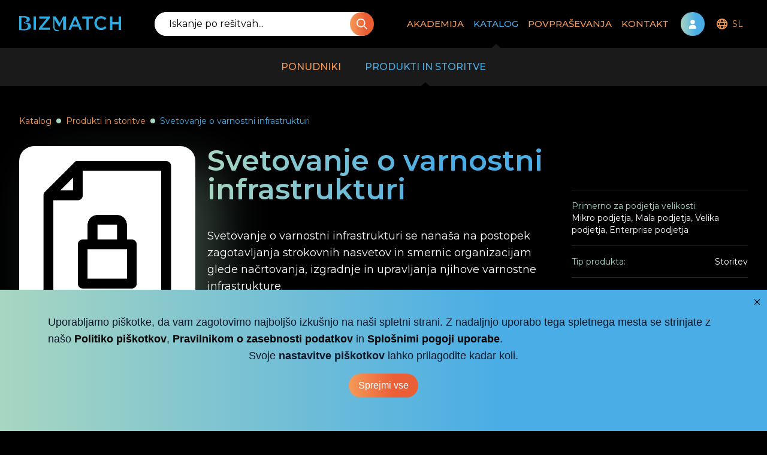

--- FILE ---
content_type: text/html; charset=utf-8
request_url: https://bizmatch.pro/sl/catalogue/product/security-infrastructure-consulting/
body_size: 344299
content:
<!DOCTYPE html><html class="bg-black antialiased" lang="sl"><head><meta charSet="utf-8"/><link rel="preload" as="font" href="/_next/static/media/45f5089fd2655ea0-s.p.woff2" crossorigin="" type="font/woff2"/><link rel="preload" as="font" href="/_next/static/media/e1c529c04de64b40-s.p.woff2" crossorigin="" type="font/woff2"/><link rel="stylesheet" href="/_next/static/css/276bdff49dd7939a.css" data-precedence="next"/><link rel="stylesheet" href="/_next/static/css/ace9a2a891fed898.css" data-precedence="next"/><link rel="stylesheet" href="/_next/static/css/0754f3e23a37108b.css" data-precedence="next"/><meta name="next-size-adjust"/><title>Bizmatch | Svetovanje o varnostni infrastrukturi</title><meta name="description" content="Svetovanje o varnostni infrastrukturi se nanaša na postopek zagotavljanja strokovnih nasvetov in smernic organizacijam glede načrtovanja, izgradnje in upravljanja njihove varnostne infrastrukture."/><link rel="manifest" href="/site.webmanifest"/><meta name="viewport" content="width=device-width, initial-scale=1"/><link rel="canonical" href="https://www.bizmatch.pro/sl/catalogue/product/security-infrastructure-consulting"/><link rel="alternate" hrefLang="en-US" href="https://www.bizmatch.pro/en/catalogue/product/security-infrastructure-consulting"/><link rel="alternate" hrefLang="sl-SI" href="https://www.bizmatch.pro/sl/catalogue/product/security-infrastructure-consulting"/><meta property="og:title" content="Bizmatch | Svetovanje o varnostni infrastrukturi"/><meta property="og:description" content="Svetovanje o varnostni infrastrukturi se nanaša na postopek zagotavljanja strokovnih nasvetov in smernic organizacijam glede načrtovanja, izgradnje in upravljanja njihove varnostne infrastrukture."/><meta property="og:url" content="https://www.bizmatch.pro/sl/catalogue/product/security-infrastructure-consulting"/><meta property="og:image" content="https://backend.bizmatch.pro/uploads/2124282_security_document_app_essential_icon_15d682a869.png"/><meta name="twitter:card" content="summary"/><meta name="twitter:title" content="Bizmatch | Svetovanje o varnostni infrastrukturi"/><meta name="twitter:description" content="Svetovanje o varnostni infrastrukturi se nanaša na postopek zagotavljanja strokovnih nasvetov in smernic organizacijam glede načrtovanja, izgradnje in upravljanja njihove varnostne infrastrukture."/><meta name="twitter:image" content="https://backend.bizmatch.pro/uploads/2124282_security_document_app_essential_icon_15d682a869.png"/><link rel="icon" href="/favicon-32x32.png" type="image/png" sizes="32x32"/><link rel="icon" href="/favicon-16x16.png" type="image/png" sizes="16x16"/><link rel="apple-touch-icon" href="/apple-touch-icon.png" sizes="180x180"/><link rel="mask-icon" href="/safari-pinned-tab.svg"/><noscript><iframe src="https://www.googletagmanager.com/ns.html?id=GTM-P9RQ4LR2"
height="0" width="0" style="display:none;visibility:hidden"></iframe></noscript><script src="/_next/static/chunks/polyfills-78c92fac7aa8fdd8.js" noModule=""></script></head><body class="overflow-x-hidden"><main class="__className_b5df74"><div class="fixed top-0 z-50 w-screen bg-black"><div class="relative z-10 bg-black" id="nav"><div class="mx-auto w-auto max-w-screen-2xl" style="opacity:0"><nav class="flex min-h-[80px] items-center justify-between px-8 text-white max-[970px]:hidden"><a class="mr-2 h-auto" href="/sl/"><img alt="logo" loading="lazy" width="170" height="25" decoding="async" data-nimg="1" style="color:transparent" src="/images/Bizmatch-logo.svg"/></a><div class="relative min-w-[30%] rounded-[60px] bg-white"><div class="relative z-10 flex"><input class="w-full rounded-[60px] px-6 py-2 text-black placeholder:text-black focus:text-orange" placeholder="Iskanje po rešitvah..."/><button type="button" class="group hover:scale-105 transition-all duration-300 ease-in-out bg-gradient-orange rounded-full hover:bg-gradient-blue group flex items-center justify-center text-white absolute right-[-1px] h-full min-w-[40px] p-0"><span class="inline-flex w-full items-center justify-center"><svg xmlns="http://www.w3.org/2000/svg" width="17.995" height="18"><path fill="#fff" d="m17.722 16.559-4.711-4.711a7.094 7.094 0 0 0 1.582-4.535 7.327 7.327 0 1 0-2.777 5.729l4.711 4.711a.972.972 0 0 0 .629.247.844.844 0 0 0 .6-.247.822.822 0 0 0-.034-1.194ZM1.687 7.313a5.625 5.625 0 1 1 5.625 5.625 5.632 5.632 0 0 1-5.625-5.625Z"></path></svg></span></button></div></div><div class="flex items-center justify-between"><a href="/sl/signin/"><div><div class="relative my-0 ml-3 mr-2 flex items-center justify-center rounded-full bg-gradient-blue p-5 hover:bg-gradient-blue-hover lg:my-5"><svg xmlns="http://www.w3.org/2000/svg" viewBox="0 0 448 512" class="absolute left-1/2 -translate-x-1/2" fill="#fff" height="15"><path d="M224 256a128 128 0 1 0 0-256 128 128 0 1 0 0 256zm-45.7 48C79.8 304 0 383.8 0 482.3 0 498.7 13.3 512 29.7 512h388.6c16.4 0 29.7-13.3 29.7-29.7 0-98.5-79.8-178.3-178.3-178.3h-91.4z"></path></svg></div></div></a><div role="menubar" class="flex items-center __className_9e80dc" tabindex="-1" data-orientation="horizontal" style="outline:none"><button type="button" role="menuitem" id="radix-:R7mamdjaH1:" aria-haspopup="menu" aria-expanded="false" data-state="closed" class="flex cursor-pointer select-none items-center rounded-sm font-medium text-light-orange outline-none transition-all hover:text-blue data-[state=open]:text-blue p-0 md:p-0" tabindex="-1" data-orientation="horizontal" data-radix-collection-item=""><div class="flex items-center justify-between py-7 pl-3 pr-2"><svg xmlns="http://www.w3.org/2000/svg" width="17.966" height="18"><path fill="#f49a58" d="M9 0a9 9 0 1 0 8.966 9A9 9 0 0 0 9 0Zm6.225 5.4H13.4a11.425 11.425 0 0 0-.993-2.741A7.21 7.21 0 0 1 15.225 5.4ZM12 9a14.5 14.5 0 0 1-.119 1.8H6.12a13.611 13.611 0 0 1 0-3.6h5.76A14.184 14.184 0 0 1 12 9Zm-3 7.2c-.817 0-1.908-1.366-2.523-3.6h5.048c-.616 2.235-1.708 3.6-2.525 3.6ZM6.476 5.4C7.091 3.165 8.182 1.8 9 1.8s1.908 1.366 2.523 3.6Zm-.881-2.741A11.417 11.417 0 0 0 4.6 5.4H2.774a7.213 7.213 0 0 1 2.821-2.741ZM2.037 7.2H4.3A16.843 16.843 0 0 0 4.2 9a16.551 16.551 0 0 0 .1 1.8H2.037a6.954 6.954 0 0 1 0-3.6Zm.737 5.4H4.6a11.425 11.425 0 0 0 .993 2.741A7.217 7.217 0 0 1 2.774 12.6Zm9.626 2.741a11.417 11.417 0 0 0 1-2.741h1.828a7.22 7.22 0 0 1-2.828 2.741Zm3.564-4.541H13.7a16.858 16.858 0 0 0 0-3.6h2.259a6.975 6.975 0 0 1 0 3.6Z"></path></svg><p class="pl-2 text-sm font-medium uppercase text-light-orange">sl</p></div></button></div></div></nav><nav class="min-h-[80px] flex-col items-center justify-between text-white min-[970px]:hidden"><div class="flex w-full items-center justify-between px-6 py-2" id="nav"><a class="mr-2 h-auto" href="/sl/"><img alt="logo" loading="lazy" width="120" height="18" decoding="async" data-nimg="1" style="color:transparent" src="/images/Bizmatch-logo.svg"/></a><div class="flex w-24 items-center justify-between"><a href="/sl/signin/"><div><div class="relative my-0 ml-3 mr-2 flex items-center justify-center rounded-full bg-gradient-blue p-5 hover:bg-gradient-blue-hover lg:my-5"><svg xmlns="http://www.w3.org/2000/svg" viewBox="0 0 448 512" class="absolute left-1/2 -translate-x-1/2" fill="#fff" height="15"><path d="M224 256a128 128 0 1 0 0-256 128 128 0 1 0 0 256zm-45.7 48C79.8 304 0 383.8 0 482.3 0 498.7 13.3 512 29.7 512h388.6c16.4 0 29.7-13.3 29.7-29.7 0-98.5-79.8-178.3-178.3-178.3h-91.4z"></path></svg></div></div></a><button class="group flex h-10 w-10 scale-75 flex-col items-center justify-center" id="burger"><div class="my-1 h-1 w-8 rounded bg-light-orange transform duration-300" id="burger"></div><div class="my-1 h-1 w-8 rounded bg-light-orange transform duration-300 opacity-100" id="burger"></div><div class="my-1 h-1 w-8 rounded bg-light-orange transform duration-300" id="burger"></div></button></div></div><div class="z-0 w-full bg-black-secondary px-6 py-2 false"><div class="relative min-w-[30%] rounded-[60px] bg-white"><div class="relative z-10 flex"><input class="w-full rounded-[60px] px-6 py-2 text-black placeholder:text-black focus:text-orange" placeholder="Iskanje po rešitvah..."/><button type="button" class="group hover:scale-105 transition-all duration-300 ease-in-out bg-gradient-orange rounded-full hover:bg-gradient-blue group flex items-center justify-center text-white absolute right-[-1px] h-full min-w-[40px] p-0"><span class="inline-flex w-full items-center justify-center"><svg xmlns="http://www.w3.org/2000/svg" width="17.995" height="18"><path fill="#fff" d="m17.722 16.559-4.711-4.711a7.094 7.094 0 0 0 1.582-4.535 7.327 7.327 0 1 0-2.777 5.729l4.711 4.711a.972.972 0 0 0 .629.247.844.844 0 0 0 .6-.247.822.822 0 0 0-.034-1.194ZM1.687 7.313a5.625 5.625 0 1 1 5.625 5.625 5.632 5.632 0 0 1-5.625-5.625Z"></path></svg></span></button></div></div></div></nav></div></div></div><div class="mt-28 bg-black text-2xl sm:mt-32 lg:mt-36"><div class="bg-black text-white"><div class="container mx-auto flex h-full columns-2 flex-col pt-12 lg:pb-0"><div class="mb-8 flex items-center"><div class="flex items-center"><a class="line-clamp-1 max-w-sm text-sm text-light-orange pointer-events-none" href="#">Katalog</a></div><div class="flex items-center"><div class="mx-2 rounded-full bg-light-green p-1"></div><a class="line-clamp-1 max-w-sm text-sm text-light-orange" href="/sl/catalogue/product/">Produkti in storitve</a></div><div class="flex items-center"><div class="mx-2 rounded-full bg-light-green p-1"></div><a class="line-clamp-1 max-w-sm text-sm pointer-events-none text-blue" href="#">Svetovanje o varnostni infrastrukturi</a></div></div><div class="grid gap-5 lg:grid-cols-[1fr_2fr_1fr]"><div class="mb-4 flex items-center justify-center rounded-[25px] bg-white px-6 py-8 shadow-[40px_40px_80px_#a8d6c14d] lg:mb-0 lg:max-h-80 lg:max-w-xs lg:p-4"><img alt="Svetovanje o varnostni infrastrukturi" draggable="false" loading="lazy" width="512" height="512" decoding="async" data-nimg="1" style="color:transparent" srcSet="/_next/image/?url=https%3A%2F%2Fbackend.bizmatch.pro%2Fuploads%2F2124282_security_document_app_essential_icon_15d682a869.png&amp;w=640&amp;q=75 1x, /_next/image/?url=https%3A%2F%2Fbackend.bizmatch.pro%2Fuploads%2F2124282_security_document_app_essential_icon_15d682a869.png&amp;w=1080&amp;q=75 2x" src="/_next/image/?url=https%3A%2F%2Fbackend.bizmatch.pro%2Fuploads%2F2124282_security_document_app_essential_icon_15d682a869.png&amp;w=1080&amp;q=75"/></div><div><h1 class="text-3xl font-semibold lg:text-5xl bg-gradient-blue bg-clip-text pb-2 text-transparent">Svetovanje o varnostni infrastrukturi</h1><p class="my-8 text-lg">Svetovanje o varnostni infrastrukturi se nanaša na postopek zagotavljanja strokovnih nasvetov in smernic organizacijam glede načrtovanja, izgradnje in upravljanja njihove varnostne infrastrukture.</p><div class="flex flex-wrap gap-1"><span class="pointer-events-none rounded-[30px] bg-faded-orange px-5 py-2 text-xs capitalize text-light-orange">Risk assessment</span><span class="pointer-events-none rounded-[30px] bg-faded-orange px-5 py-2 text-xs capitalize text-light-orange">Security architecture design</span><span class="pointer-events-none rounded-[30px] bg-faded-orange px-5 py-2 text-xs capitalize text-light-orange">Security policy development</span></div></div><div class="mt-10 flex flex-col lg:mt-0 lg:items-center lg:justify-center"><div><div class="mt-4 flex flex-wrap items-center justify-between gap-2 border-t-[1px] border-light-black pt-4"><p class="text-sm text-light-green">Tip produkta:</p><p class="text-sm text-white">Storitev</p></div><div class="mt-4 flex flex-wrap items-center justify-between gap-2 border-t-[1px] border-light-black pt-4"><p class="text-sm text-light-green">Cenovni razred:</p><div class="flex items-center"><p class="text-sm text-white">€</p><p class="text-sm text-light-black">€</p><p class="text-sm text-light-black">€</p><p class="text-sm text-light-black">€</p><p class="text-sm text-light-black">€</p></div></div></div></div></div><div class="mt-5 lg:mt-20"><div class="relative"><button type="button" class="group relative items-center justify-center hover:scale-105 transition-all duration-300 ease-in-out bg-gradient-orange text-white hover:bg-gradient-blue font-bold rounded-[60px] py-4 mx-auto flex translate-y-1/2 px-12 shadow-lg shadow-black/20 md:py-6 lg:px-20 lg:py-8"><span class="inline-flex w-full items-center justify-center text-base uppercase font-semibold">Oddaj povpraševanje</span></button></div><div class="hidden h-24 rounded-t-[25px] bg-white lg:block"></div></div></div></div><div class="-mb-5 bg-white pb-12 lg:pb-6"><div class="container"><div class="pt-8 lg:pt-1"><div class="presentation-text prose mx-auto mb-8 px-0 pt-8 lg:prose-xl xl:prose-2xl sm:px-4 lg:pt-0 xl:px-14 2xl:px-20"><div><h2>Svetovanje o varnostni infrastrukturi&nbsp;</h2><p>Svetovanje o varnostni infrastrukturi se nanaša na postopek zagotavljanja strokovnih nasvetov in smernic organizacijam glede načrtovanja, izgradnje in upravljanja njihove varnostne infrastrukture. Varnostna infrastruktura je skupek sistemov in tehnologij, ki jih organizacija uporablja za zaščito svojih sredstev, vključno s fizičnimi in digitalnimi sredstvi, pred različnimi vrstami groženj, kot so kibernetski napadi, kraja in vandalizem.</p><p>Svetovanje o varnostni infrastrukturi običajno vključuje skupino svetovalcev, ki skupaj z organizacijo ocenijo njeno trenutno varnostno stanje, opredelijo področja ranljivosti in tveganja ter pripravijo prilagojen načrt za okrepitev njenega varnostnega okolja. To lahko vključuje:</p><p><strong>Oceno tveganja:</strong> Izvedba temeljite analize varnostnih tveganj in ranljivosti organizacije, vključno s tveganji fizične varnosti, kibernetske varnosti in skladnosti.</p><p><strong>Razvoj varnostne politike:</strong> Razvoj celovitih varnostnih politik in postopkov, ki določajo varnostne cilje, naloge in strategije organizacije ter vloge in odgovornosti za izvajanje in uveljavljanje teh politik.</p><p><strong>Oblikovanje varnostne arhitekture: </strong>Razvoj prilagojene varnostne arhitekture, ki je usklajena z varnostnimi cilji in nalogami organizacije ter uporablja najnovejše varnostne tehnologije in najboljše prakse.</p><p><strong>Izvajanje in integracija: </strong>Izvajanje in povezovanje komponent varnostne infrastrukture, kot so požarni zidovi, sistemi za odkrivanje in preprečevanje vdorov, sistemi za nadzor dostopa in fizični varnostni nadzor, ter zagotavljanje njihovega učinkovitega sodelovanja.</p><p><strong>Stalna podpora:</strong> Zagotavljanje stalne podpore in vzdrževanja varnostne infrastrukture, vključno s spremljanjem, analizo groženj, odzivanjem na incidente in nadgradnjami.</p><p>Svetovanje o varnostni infrastrukturi pomaga organizacijam zaščititi njihova sredstva pred različnimi grožnjami, zagotoviti skladnost z industrijskimi predpisi in standardi ter izboljšati njihovo splošno varnostno držo. Zahteva poglobljeno razumevanje najnovejših varnostnih tehnologij in trendov ter strokovno znanje na področju obvladovanja tveganj, oblikovanja varnostne politike, zasnove varnostne arhitekture in varnostnih operacij.</p></div></div><div class="px-0 sm:px-4 xl:px-14 2xl:px-20"></div></div></div></div><div class="bg-black pb-10 text-white"><div class="container"><div class="hidden h-24 rounded-b-[25px] bg-white lg:block"></div></div><div class="mt-20"><div><div class="mt-20 lg:mb-5"><h3 class="text-center text-3xl font-bold uppercase lg:mb-8">Ponudniki</h3><div class="swiper" id="companies"><div class="swiper-wrapper"><div class="swiper-slide"><a style="box-shadow:0 0 20px rgba(0, 0, 0, 0.1490196078)" class="flex min-h-[350px] cursor-pointer flex-col rounded-[25px] bg-white p-8 text-black transition-all duration-300 ease-in-out hover:scale-105 sm:p-12 mx-8 h-full md:mx-0" href="/sl/catalogue/provider/153/"><div class="flex items-center"><img alt="LANCom d.o.o." draggable="false" loading="lazy" width="200" height="200" decoding="async" data-nimg="1" class="max-h-[80px] max-w-[105px]" style="color:transparent" srcSet="/_next/image/?url=https%3A%2F%2Fbackend.bizmatch.pro%2Fuploads%2FLancom_Logo_2_a0b4f56265.png&amp;w=256&amp;q=75 1x, /_next/image/?url=https%3A%2F%2Fbackend.bizmatch.pro%2Fuploads%2FLancom_Logo_2_a0b4f56265.png&amp;w=640&amp;q=75 2x" src="/_next/image/?url=https%3A%2F%2Fbackend.bizmatch.pro%2Fuploads%2FLancom_Logo_2_a0b4f56265.png&amp;w=640&amp;q=75"/><h4 class="ml-12 flex-wrap text-xl font-semibold max-md:text-base"></h4></div><div class="mt-10"><div class="min-h-[70px]"><p class="line-clamp-3 text-sm"></p></div><div class="flex flex-wrap gap-1 mt-3"><span class="pointer-events-none rounded-[30px] bg-faded-orange px-5 py-2 text-xs capitalize text-light-orange"></span><span class="pointer-events-none rounded-[30px] bg-faded-orange px-5 py-2 text-xs capitalize text-light-orange"></span><span class="pointer-events-none rounded-[30px] bg-faded-orange px-5 py-2 text-xs capitalize text-light-orange"></span><span class="pointer-events-none rounded-[30px] bg-faded-orange px-5 py-2 text-xs capitalize text-light-orange"></span></div></div><div class="mx-auto mt-auto flex justify-center pt-6"><button type="button" class="group relative inline-flex items-center justify-center hover:scale-105 transition-all duration-300 ease-in-out bg-gradient-orange text-white hover:bg-gradient-blue font-bold rounded-[60px] px-8 py-3"><span class="inline-flex w-full items-center justify-center uppercase text-white text-sm font-medium">Preberi več</span></button></div></a></div><div class="swiper-slide"><a style="box-shadow:0 0 20px rgba(0, 0, 0, 0.1490196078)" class="flex min-h-[350px] cursor-pointer flex-col rounded-[25px] bg-white p-8 text-black transition-all duration-300 ease-in-out hover:scale-105 sm:p-12 mx-8 h-full md:mx-0" href="/sl/catalogue/provider/369/"><div class="flex items-center"><img alt="KOMPAS XNET d.o.o." draggable="false" loading="lazy" width="200" height="200" decoding="async" data-nimg="1" class="max-h-[80px] max-w-[105px]" style="color:transparent" srcSet="/_next/image/?url=https%3A%2F%2Fbackend.bizmatch.pro%2Fuploads%2F1632129387087_3ddcd22c8d.jpg&amp;w=256&amp;q=75 1x, /_next/image/?url=https%3A%2F%2Fbackend.bizmatch.pro%2Fuploads%2F1632129387087_3ddcd22c8d.jpg&amp;w=640&amp;q=75 2x" src="/_next/image/?url=https%3A%2F%2Fbackend.bizmatch.pro%2Fuploads%2F1632129387087_3ddcd22c8d.jpg&amp;w=640&amp;q=75"/><h4 class="ml-12 flex-wrap text-xl font-semibold max-md:text-base"></h4></div><div class="mt-10"><div class="min-h-[70px]"><p class="line-clamp-3 text-sm"></p></div><div class="flex flex-wrap gap-1 mt-3"><span class="pointer-events-none rounded-[30px] bg-faded-orange px-5 py-2 text-xs capitalize text-light-orange"></span><span class="pointer-events-none rounded-[30px] bg-faded-orange px-5 py-2 text-xs capitalize text-light-orange"></span></div></div><div class="mx-auto mt-auto flex justify-center pt-6"><button type="button" class="group relative inline-flex items-center justify-center hover:scale-105 transition-all duration-300 ease-in-out bg-gradient-orange text-white hover:bg-gradient-blue font-bold rounded-[60px] px-8 py-3"><span class="inline-flex w-full items-center justify-center uppercase text-white text-sm font-medium">Preberi več</span></button></div></a></div><div class="swiper-slide"><a style="box-shadow:0 0 20px rgba(0, 0, 0, 0.1490196078)" class="flex min-h-[350px] cursor-pointer flex-col rounded-[25px] bg-white p-8 text-black transition-all duration-300 ease-in-out hover:scale-105 sm:p-12 mx-8 h-full md:mx-0" href="/sl/catalogue/provider/213/"><div class="flex items-center"><img alt="Kontron, d. o. o." draggable="false" loading="lazy" width="200" height="200" decoding="async" data-nimg="1" class="max-h-[80px] max-w-[105px]" style="color:transparent" srcSet="/_next/image/?url=https%3A%2F%2Fbackend.bizmatch.pro%2Fuploads%2F1688107527159_262b2e556f.jpg&amp;w=256&amp;q=75 1x, /_next/image/?url=https%3A%2F%2Fbackend.bizmatch.pro%2Fuploads%2F1688107527159_262b2e556f.jpg&amp;w=640&amp;q=75 2x" src="/_next/image/?url=https%3A%2F%2Fbackend.bizmatch.pro%2Fuploads%2F1688107527159_262b2e556f.jpg&amp;w=640&amp;q=75"/><h4 class="ml-12 flex-wrap text-xl font-semibold max-md:text-base"></h4></div><div class="mt-10"><div class="min-h-[70px]"><p class="line-clamp-3 text-sm"></p></div><div class="flex flex-wrap gap-1 mt-3"><span class="pointer-events-none rounded-[30px] bg-faded-orange px-5 py-2 text-xs capitalize text-light-orange"></span><span class="pointer-events-none rounded-[30px] bg-faded-orange px-5 py-2 text-xs capitalize text-light-orange"></span><span class="pointer-events-none rounded-[30px] bg-faded-orange px-5 py-2 text-xs capitalize text-light-orange"></span></div></div><div class="mx-auto mt-auto flex justify-center pt-6"><button type="button" class="group relative inline-flex items-center justify-center hover:scale-105 transition-all duration-300 ease-in-out bg-gradient-orange text-white hover:bg-gradient-blue font-bold rounded-[60px] px-8 py-3"><span class="inline-flex w-full items-center justify-center uppercase text-white text-sm font-medium">Preberi več</span></button></div></a></div><div class="swiper-slide"><a style="box-shadow:0 0 20px rgba(0, 0, 0, 0.1490196078)" class="flex min-h-[350px] cursor-pointer flex-col rounded-[25px] bg-white p-8 text-black transition-all duration-300 ease-in-out hover:scale-105 sm:p-12 mx-8 h-full md:mx-0" href="/sl/catalogue/provider/473/"><div class="flex items-center"><img alt="Telekom Slovenije d.d." draggable="false" loading="lazy" width="1526" height="605" decoding="async" data-nimg="1" class="max-h-[80px] max-w-[105px]" style="color:transparent" srcSet="/_next/image/?url=https%3A%2F%2Fbackend.bizmatch.pro%2Fuploads%2FTelekom_Logo_193650f4c8.png&amp;w=1920&amp;q=75 1x, /_next/image/?url=https%3A%2F%2Fbackend.bizmatch.pro%2Fuploads%2FTelekom_Logo_193650f4c8.png&amp;w=3840&amp;q=75 2x" src="/_next/image/?url=https%3A%2F%2Fbackend.bizmatch.pro%2Fuploads%2FTelekom_Logo_193650f4c8.png&amp;w=3840&amp;q=75"/><h4 class="ml-12 flex-wrap text-xl font-semibold max-md:text-base"></h4></div><div class="mt-10"><div class="min-h-[70px]"><p class="line-clamp-3 text-sm"></p></div><div class="flex flex-wrap gap-1 mt-3"></div></div><div class="mx-auto mt-auto flex justify-center pt-6"><button type="button" class="group relative inline-flex items-center justify-center hover:scale-105 transition-all duration-300 ease-in-out bg-gradient-orange text-white hover:bg-gradient-blue font-bold rounded-[60px] px-8 py-3"><span class="inline-flex w-full items-center justify-center uppercase text-white text-sm font-medium">Preberi več</span></button></div></a></div><div class="swiper-slide"><a style="box-shadow:0 0 20px rgba(0, 0, 0, 0.1490196078)" class="flex min-h-[350px] cursor-pointer flex-col rounded-[25px] bg-white p-8 text-black transition-all duration-300 ease-in-out hover:scale-105 sm:p-12 mx-8 h-full md:mx-0" href="/sl/catalogue/provider/471/"><div class="flex items-center"><img alt="Nil d.o.o." draggable="false" loading="lazy" width="200" height="200" decoding="async" data-nimg="1" class="max-h-[80px] max-w-[105px]" style="color:transparent" srcSet="/_next/image/?url=https%3A%2F%2Fbackend.bizmatch.pro%2Fuploads%2F1606113779616_f68d2d2b86.jpg&amp;w=256&amp;q=75 1x, /_next/image/?url=https%3A%2F%2Fbackend.bizmatch.pro%2Fuploads%2F1606113779616_f68d2d2b86.jpg&amp;w=640&amp;q=75 2x" src="/_next/image/?url=https%3A%2F%2Fbackend.bizmatch.pro%2Fuploads%2F1606113779616_f68d2d2b86.jpg&amp;w=640&amp;q=75"/><h4 class="ml-12 flex-wrap text-xl font-semibold max-md:text-base"></h4></div><div class="mt-10"><div class="min-h-[70px]"><p class="line-clamp-3 text-sm"></p></div><div class="flex flex-wrap gap-1 mt-3"><span class="pointer-events-none rounded-[30px] bg-faded-orange px-5 py-2 text-xs capitalize text-light-orange"></span><span class="pointer-events-none rounded-[30px] bg-faded-orange px-5 py-2 text-xs capitalize text-light-orange"></span><span class="pointer-events-none rounded-[30px] bg-faded-orange px-5 py-2 text-xs capitalize text-light-orange"></span><span class="pointer-events-none rounded-[30px] bg-faded-orange px-5 py-2 text-xs capitalize text-light-orange"></span></div></div><div class="mx-auto mt-auto flex justify-center pt-6"><button type="button" class="group relative inline-flex items-center justify-center hover:scale-105 transition-all duration-300 ease-in-out bg-gradient-orange text-white hover:bg-gradient-blue font-bold rounded-[60px] px-8 py-3"><span class="inline-flex w-full items-center justify-center uppercase text-white text-sm font-medium">Preberi več</span></button></div></a></div></div><div class="swiper-scrollbar"></div><div class="swiper-pagination"></div></div></div></div></div><div class="w-full bg-black text-white"><div class="py-24"><h5 class="container text-3xl font-bold uppercase lg:text-5xl"><span>Iz<!-- --> </span><span class="bg-gradient-blue bg-clip-text text-transparent">naše akademije</span></h5><div class="w-full overflow-hidden"><div class="swiper container w-full" id="featured" style="overflow:visible"><div class="swiper-wrapper"><div class="swiper-slide max-md:px-10"><div class="flex h-full w-full flex-col items-center justify-end"><span class="h-full"></span><div class="relative flex w-full flex-col"><div class="flex max-w-full flex-wrap items-center justify-start ml-6"><button type="button" class="group relative inline-flex items-center justify-center hover:scale-105 transition-all duration-300 ease-in-out text-white hover:bg-gradient-blue my-1 mr-1 rounded-2xl bg-gradient-orange px-6 py-1 text-sm font-medium uppercase max-md:text-xs ml-0"><span class="inline-flex w-full items-center justify-center">Landing</span></button></div><a class="mt-4 flex h-[700px] w-full cursor-pointer flex-col justify-between rounded-2xl bg-black shadow-[30px_40px_100px_#1a2423] transition-all duration-300 ease-in-out hover:scale-105" href="/sl/blog/blog-detail/kibernetska-varnost-in-zasebnost/"><div class="rounded-t-2xl" style="height:20rem;background-image:url(&quot;https://blog.bizmatch.pro/wp-content/uploads/2023/09/cyber-security.png&quot;);background-repeat:no-repeat;background-position:center center;background-size:cover"></div><div class="flex h-full flex-col justify-between px-6 py-10 lg:px-10"><span class="text-sm text-gray/60">08.09.2023</span><p class="mt-2 text-lg font-semibold text-light-orange">Kibernetska varnost in zasebnost</p><div class="h-full overflow-y-hidden text-sm leading-8"><p class="mb-10 mt-6 line-clamp-[7]">Razmislite, kaj bi se lahko zgodilo vašemu podjetju, če ne boste ukrepali za svojo kibernetsko varnost. Grožnje so realne: kraja identitete, finančna katastrofa, izguba zaupanja strank. Ne tvegajte! Poiščite strokovno pomoč za zaščito svojega posla na Bizmatch.pro.</p></div><div class="flex h-6 items-center justify-center text-base"><span class="cursor-pointer text-light-orange/70 duration-300 hover:text-light-orange">Preberi več</span></div></div></a></div></div></div><div class="swiper-slide max-md:px-10"><div class="flex h-full w-full flex-col items-center justify-end"><span class="h-full"></span><div class="relative flex w-full flex-col"><div class="flex max-w-full flex-wrap items-center justify-start ml-6"><button type="button" class="group relative inline-flex items-center justify-center hover:scale-105 transition-all duration-300 ease-in-out text-white hover:bg-gradient-blue my-1 mr-1 rounded-2xl bg-gradient-orange px-6 py-1 text-sm font-medium uppercase max-md:text-xs ml-0"><span class="inline-flex w-full items-center justify-center">Blog</span></button><button type="button" class="group relative inline-flex items-center justify-center hover:scale-105 transition-all duration-300 ease-in-out text-white hover:bg-gradient-blue my-1 mr-1 rounded-2xl bg-gradient-orange px-6 py-1 text-sm font-medium uppercase max-md:text-xs ml-1"><span class="inline-flex w-full items-center justify-center">NIS2</span></button><button type="button" class="group relative inline-flex items-center justify-center hover:scale-105 transition-all duration-300 ease-in-out text-white hover:bg-gradient-blue my-1 mr-1 rounded-2xl bg-gradient-orange px-6 py-1 text-sm font-medium uppercase max-md:text-xs ml-1"><span class="inline-flex w-full items-center justify-center">Odpornost poslovanja</span></button><button type="button" class="group relative inline-flex items-center justify-center hover:scale-105 transition-all duration-300 ease-in-out text-white hover:bg-gradient-blue my-1 mr-1 rounded-2xl bg-gradient-orange px-6 py-1 text-sm font-medium uppercase max-md:text-xs ml-1"><span class="inline-flex w-full items-center justify-center">Varnost in zasebnost</span></button></div><a class="mt-4 flex h-[700px] w-full cursor-pointer flex-col justify-between rounded-2xl bg-black shadow-[30px_40px_100px_#1a2423] transition-all duration-300 ease-in-out hover:scale-105" href="/sl/blog/blog-detail/nis2-direktiva-kibernetska-varnost-znotraj-eu/"><div class="rounded-t-2xl" style="height:20rem;background-image:url(&quot;https://blog.bizmatch.pro/wp-content/uploads/2023/08/Copy-of-b2b-commerce.png&quot;);background-repeat:no-repeat;background-position:center center;background-size:cover"></div><div class="flex h-full flex-col justify-between px-6 py-10 lg:px-10"><span class="text-sm text-gray/60">23.08.2023</span><p class="mt-2 text-lg font-semibold text-light-orange">NIS2 direktiva: Kibernetska varnost znotraj EU</p><div class="h-full overflow-y-hidden text-sm leading-8"><p class="mb-10 mt-6 line-clamp-[7]">Evropska unija je z NIS2 direktivo postavila nove standarde za kibernetsko varnost, ki bodo vplivali na širok spekter podjetij, ki delujejo v digitalnem prostoru.</p></div><div class="flex h-6 items-center justify-center text-base"><span class="cursor-pointer text-light-orange/70 duration-300 hover:text-light-orange">Preberi več</span></div></div></a></div></div></div></div><div class="swiper-scrollbar"></div><div class="swiper-pagination"></div></div></div><a class="mx-auto mt-10 block w-fit rounded-[60px] bg-gradient-orange px-8 py-3 transition-transform duration-500 ease-out hover:scale-105 hover:bg-gradient-blue" href="/sl/blog/"><span class="flex items-center justify-center text-sm font-medium uppercase text-white">Obiščite našo akademijo</span></a></div></div></div></div></main><script src="/_next/static/chunks/webpack-cf48303f588a993c.js" async=""></script><script src="/_next/static/chunks/bce60fc1-e05f7c7164a8fb1e.js" async=""></script><script src="/_next/static/chunks/5769-c38ff53442b217ad.js" async=""></script><script src="/_next/static/chunks/main-app-05fb63efd67faaa4.js" async=""></script><script>(self.__next_f=self.__next_f||[]).push([0])</script><script>self.__next_f.push([1,"1:HL[\"/_next/static/css/276bdff49dd7939a.css\",{\"as\":\"style\"}]\n0:\"$L2\"\n"])</script><script>self.__next_f.push([1,"3:HL[\"/_next/static/media/45f5089fd2655ea0-s.p.woff2\",{\"as\":\"font\",\"type\":\"font/woff2\"}]\n4:HL[\"/_next/static/media/e1c529c04de64b40-s.p.woff2\",{\"as\":\"font\",\"type\":\"font/woff2\"}]\n5:HL[\"/_next/static/css/ace9a2a891fed898.css\",{\"as\":\"style\"}]\n6:HL[\"/_next/static/css/0754f3e23a37108b.css\",{\"as\":\"style\"}]\n"])</script><script>self.__next_f.push([1,"7:I{\"id\":68802,\"chunks\":[\"2272:static/chunks/webpack-cf48303f588a993c.js\",\"9253:static/chunks/bce60fc1-e05f7c7164a8fb1e.js\",\"5769:static/chunks/5769-c38ff53442b217ad.js\"],\"name\":\"default\",\"async\":false}\n9:I{\"id\":14299,\"chunks\":[\"2272:static/chunks/webpack-cf48303f588a993c.js\",\"9253:static/chunks/bce60fc1-e05f7c7164a8fb1e.js\",\"5769:static/chunks/5769-c38ff53442b217ad.js\"],\"name\":\"\",\"async\":false}\n"])</script><script>self.__next_f.push([1,"2:[[[\"$\",\"link\",\"0\",{\"rel\":\"stylesheet\",\"href\":\"/_next/static/css/276bdff49dd7939a.css\",\"precedence\":\"next\"}]],[\"$\",\"$L7\",null,{\"buildId\":\"lmqVvWJzpMt5Wi1muIgKl\",\"assetPrefix\":\"\",\"initialCanonicalUrl\":\"/sl/catalogue/product/security-infrastructure-consulting/\",\"initialTree\":[\"\",{\"children\":[[\"locale\",\"sl\",\"d\"],{\"children\":[\"catalogue\",{\"children\":[\"product\",{\"children\":[[\"slug\",\"security-infrastructure-consulting\",\"d\"],{\"children\":[\"__PAGE__\",{}]}]}]}]}]},\"$undefined\",\"$undefined\",true],\"initialHead\":[\"$L8\",[\"$\",\"meta\",null,{\"name\":\"next-size-adjust\"}]],\"globalErrorComponent\":\"$9\",\"notFound\":\"$La\",\"asNotFound\":false,\"children\":[\"$Lb\",null]}]]\n"])</script><script>self.__next_f.push([1,"e:I{\"id\":13211,\"chunks\":[\"2272:static/chunks/webpack-cf48303f588a993c.js\",\"9253:static/chunks/bce60fc1-e05f7c7164a8fb1e.js\",\"5769:static/chunks/5769-c38ff53442b217ad.js\"],\"name\":\"default\",\"async\":false}\nf:I{\"id\":5767,\"chunks\":[\"2272:static/chunks/webpack-cf48303f588a993c.js\",\"9253:static/chunks/bce60fc1-e05f7c7164a8fb1e.js\",\"5769:static/chunks/5769-c38ff53442b217ad.js\"],\"name\":\"default\",\"async\":false}\na:[\"$Lc\",[],\"$Ld\"]\nb:[\"$\",\"$Le\",null,{\"parallelRouterKey\":\"children\",\"segmentPath\":[\"children\"],\"error\":\"$u"])</script><script>self.__next_f.push([1,"ndefined\",\"errorStyles\":\"$undefined\",\"loading\":\"$undefined\",\"loadingStyles\":\"$undefined\",\"hasLoading\":false,\"template\":[\"$\",\"$Lf\",null,{}],\"templateStyles\":\"$undefined\",\"notFound\":\"$L10\",\"notFoundStyles\":[],\"childProp\":{\"current\":[\"$L11\",null],\"segment\":[\"locale\",\"sl\",\"d\"]},\"styles\":[[\"$\",\"link\",\"0\",{\"rel\":\"stylesheet\",\"href\":\"/_next/static/css/ace9a2a891fed898.css\",\"precedence\":\"next\"}]]}]\nd:E{\"digest\":\"NEXT_REDIRECT;replace;/404\"}\n10:E{\"digest\":\"NEXT_REDIRECT;replace;/404\"}\n"])</script><script>self.__next_f.push([1,"12:I{\"id\":1011,\"chunks\":[\"9673:static/chunks/9673-096e87f7cc95d15d.js\",\"2577:static/chunks/2577-65d1f43d75eb7717.js\",\"524:static/chunks/524-96cccf898626935e.js\",\"5704:static/chunks/5704-4b7a274a75405c5b.js\",\"127:static/chunks/127-3c72941761c39a8a.js\",\"6096:static/chunks/6096-0b020d4e5eb6c5a4.js\",\"4751:static/chunks/4751-23818f812e542408.js\",\"4232:static/chunks/4232-daa037a4e50fd0a7.js\",\"4214:static/chunks/4214-915e536d03defcac.js\",\"1341:static/chunks/1341-49a53c08918e7c32.js\",\"643:static/chunks/643-ebd4309a562437f6.js\",\"188:static/chunks/188-fa70e0f0aa31469f.js\",\"9677:static/chunks/9677-b8c3179b37512739.js\",\"4712:static/chunks/4712-25df8a3081523e72.js\",\"508:static/chunks/508-f683b3c1943e9569.js\",\"1167:static/chunks/1167-49b0f31660a2799a.js\",\"5619:static/chunks/5619-3d3019e0c69628f3.js\",\"9075:static/chunks/9075-980c8d7cd2d5c199.js\",\"1618:static/chunks/1618-f70cdb56e8a20fb1.js\",\"1203:static/chunks/app/[locale]/layout-2034d022485e4ba4.js\"],\"name\":\"\",\"async\":false}\n"])</script><script>self.__next_f.push([1,"13:I{\"id\":78136,\"chunks\":[\"9673:static/chunks/9673-096e87f7cc95d15d.js\",\"2577:static/chunks/2577-65d1f43d75eb7717.js\",\"524:static/chunks/524-96cccf898626935e.js\",\"5704:static/chunks/5704-4b7a274a75405c5b.js\",\"127:static/chunks/127-3c72941761c39a8a.js\",\"6096:static/chunks/6096-0b020d4e5eb6c5a4.js\",\"4751:static/chunks/4751-23818f812e542408.js\",\"4232:static/chunks/4232-daa037a4e50fd0a7.js\",\"4214:static/chunks/4214-915e536d03defcac.js\",\"1341:static/chunks/1341-49a53c08918e7c32.js\",\"643:static/chunks/643-ebd4309a562437f6.js\",\"188:static/chunks/188-fa70e0f0aa31469f.js\",\"9677:static/chunks/9677-b8c3179b37512739.js\",\"4712:static/chunks/4712-25df8a3081523e72.js\",\"508:static/chunks/508-f683b3c1943e9569.js\",\"1167:static/chunks/1167-49b0f31660a2799a.js\",\"5619:static/chunks/5619-3d3019e0c69628f3.js\",\"9075:static/chunks/9075-980c8d7cd2d5c199.js\",\"1618:static/chunks/1618-f70cdb56e8a20fb1.js\",\"1203:static/chunks/app/[locale]/layout-2034d022485e4ba4.js\"],\"name\":\"\",\"async\":false}\n"])</script><script>self.__next_f.push([1,"14:I{\"id\":83382,\"chunks\":[\"2577:static/chunks/2577-65d1f43d75eb7717.js\",\"4712:static/chunks/4712-25df8a3081523e72.js\",\"6816:static/chunks/app/[locale]/error-d47883e1f52976ae.js\"],\"name\":\"\",\"async\":false}\n"])</script><script>self.__next_f.push([1,"16:I{\"id\":83403,\"chunks\":[\"9673:static/chunks/9673-096e87f7cc95d15d.js\",\"2577:static/chunks/2577-65d1f43d75eb7717.js\",\"524:static/chunks/524-96cccf898626935e.js\",\"5704:static/chunks/5704-4b7a274a75405c5b.js\",\"127:static/chunks/127-3c72941761c39a8a.js\",\"6096:static/chunks/6096-0b020d4e5eb6c5a4.js\",\"4751:static/chunks/4751-23818f812e542408.js\",\"4232:static/chunks/4232-daa037a4e50fd0a7.js\",\"4214:static/chunks/4214-915e536d03defcac.js\",\"1341:static/chunks/1341-49a53c08918e7c32.js\",\"643:static/chunks/643-ebd4309a562437f6.js\",\"188:static/chunks/188-fa70e0f0aa31469f.js\",\"9677:static/chunks/9677-b8c3179b37512739.js\",\"4712:static/chunks/4712-25df8a3081523e72.js\",\"508:static/chunks/508-f683b3c1943e9569.js\",\"1167:static/chunks/1167-49b0f31660a2799a.js\",\"5619:static/chunks/5619-3d3019e0c69628f3.js\",\"9075:static/chunks/9075-980c8d7cd2d5c199.js\",\"1618:static/chunks/1618-f70cdb56e8a20fb1.js\",\"1203:static/chunks/app/[locale]/layout-2034d022485e4ba4.js\"],\"name\":\"\",\"async\":false}\n"])</script><script>self.__next_f.push([1,"17:I{\"id\":33772,\"chunks\":[\"9673:static/chunks/9673-096e87f7cc95d15d.js\",\"2577:static/chunks/2577-65d1f43d75eb7717.js\",\"524:static/chunks/524-96cccf898626935e.js\",\"5704:static/chunks/5704-4b7a274a75405c5b.js\",\"127:static/chunks/127-3c72941761c39a8a.js\",\"6096:static/chunks/6096-0b020d4e5eb6c5a4.js\",\"4751:static/chunks/4751-23818f812e542408.js\",\"4232:static/chunks/4232-daa037a4e50fd0a7.js\",\"4214:static/chunks/4214-915e536d03defcac.js\",\"1341:static/chunks/1341-49a53c08918e7c32.js\",\"643:static/chunks/643-ebd4309a562437f6.js\",\"188:static/chunks/188-fa70e0f0aa31469f.js\",\"9677:static/chunks/9677-b8c3179b37512739.js\",\"4712:static/chunks/4712-25df8a3081523e72.js\",\"508:static/chunks/508-f683b3c1943e9569.js\",\"1167:static/chunks/1167-49b0f31660a2799a.js\",\"5619:static/chunks/5619-3d3019e0c69628f3.js\",\"9075:static/chunks/9075-980c8d7cd2d5c199.js\",\"1618:static/chunks/1618-f70cdb56e8a20fb1.js\",\"1203:static/chunks/app/[locale]/layout-2034d022485e4ba4.js\"],\"name\":\"\",\"async\":false}\n"])</script><script>self.__next_f.push([1,"11:[\"$\",\"html\",null,{\"className\":\"bg-black antialiased\",\"lang\":\"sl\",\"children\":[[\"$\",\"head\",null,{\"children\":[\"$\",\"noscript\",null,{\"dangerouslySetInnerHTML\":{\"__html\":\"\u003ciframe src=\\\"https://www.googletagmanager.com/ns.html?id=GTM-P9RQ4LR2\\\"\\nheight=\\\"0\\\" width=\\\"0\\\" style=\\\"display:none;visibility:hidden\\\"\u003e\u003c/iframe\u003e\"}}]}],[\"$\",\"body\",null,{\"suppressHydrationWarning\":true,\"className\":\"overflow-x-hidden\",\"children\":[\"$\",\"$L12\",null,{\"locale\":\"sl\",\"messages\":{\"Admin\":{\"Routes\":{\"archive\":\" | Arhiv\",\"companies\":\" | Podjetja\",\"default\":\"Moj Bizmatch\",\"drafts\":\" | Osnutki\",\"inquiries\":\" | Povpraševanja\",\"messages\":\" | Sporočila\",\"products\":\" | Produkti\",\"profile\":\" | Moj profil\",\"users\":\" | Uporabniki\"},\"error\":\"Napaka, Moj Bizmatch ni na voljo\",\"favLabels\":{\"name\":\"Ime\",\"type\":\"Tip\"},\"favourites\":\"Seznam priljubljenih\",\"messages\":\"Sporočila\",\"msgLabel\":\"Ime entitete\",\"noResults\":\"Ni najdenih rezultatov\",\"offersLabels\":{\"industry\":\"Industrija\",\"projectType\":\"Tip projekta\",\"type\":\"Tip\"},\"openDemands\":\"Odprte zahteve\",\"openOffers\":\"Odprte Ponudbe\",\"products\":{\"description\":\"Opis\",\"multicompany\":\"Več podjetij\",\"productName\":\"Naziv\",\"productType\":\"Tip\",\"status\":\"Status\"},\"smallCardLabels\":{\"offerCount\":\"Število ponudb\",\"orgCount\":\"Število organizacij\",\"prodCount\":\"Število produktov\",\"questCount\":\"Število vprašalnikov\"},\"suggestionLabels\":{\"industry\":\"Industrija\",\"size\":\"Velikost\",\"type\":\"Tip\"},\"suggestions\":\"Prejeta priporočila\"},\"AdminEditCompany\":{\"companyAddress\":\"Naslov podjetja\",\"CompanyName\":\"Naziv podjetja\",\"company\":\"Podjetje\",\"companyDraft\":\"Osnutek podjetja\",\"companySize\":\"Velikost podjetja\",\"companyType\":\"Tip podjetja\",\"confirmDelete\":\"Ali ste prepričani, da želite izbrisati podjetje {name}?\",\"description\":\"Opis\",\"keywords\":\"Ključne besede\",\"linkedin\":\"LinkedIn\",\"phone\":\"Telefon\",\"sponsored\":\"Sponzorirano\",\"taxNumber\":\"Davčna številka\",\"website\":\"Spletna stran\",\"companyUpdated\":\"Podjetje je bilo uspešno shranjeno\",\"error\":\"Prišlo je do napake\",\"address\":\"Naslov\",\"VAT\":\"ID št. za DDV\",\"companyRequired\":\"Prosimo dodajte sebe kot kontakt ali odgovorno osebo.\"},\"AdminEditProduct\":{\"productName\":\"Naziv produkta\",\"productType\":\"Tip produkta\",\"confirmDelete\":\"Ali ste prepričani, da želite izbrisati produkt {name}?\",\"description\":\"Opis\",\"keywords\":\"Ključne besede\",\"sponsored\":\"Sponzorirano\",\"bestFor\":\"Najboljše za ...\",\"multicompany\":\"Več podjetij\",\"priceRange\":\"Cenovni razpon\",\"deploymentTypes\":\"Tip uvedbe\",\"pricings\":\"Ceniki\",\"features\":\"Lastnosti\",\"support\":\"Podpora\",\"pleasePick\":\"Izberite cenovno območje\",\"productUpdated\":\"Produkt je bil uspešno shranjen\",\"error\":\"Prišlo je do napake\",\"Product\":\"Produkt\",\"Service\":\"Storitev\",\"Addon\":\"Dodatek\",\"product\":\"Produkt\",\"productDraft\":\"Osnutek produkta\",\"companyRequigred\":\"Prosimo izberite podjetje!\"},\"AdminEditUser\":{\"name\":\"Ime\",\"surname\":\"Priimek\",\"username\":\"Uporabniško ime\",\"email\":\"E-poštni naslov\",\"telephone\":\"Telefonska številka\",\"role\":\"Uporabniška vloga\",\"activated\":\"Aktivirano\",\"blocked\":\"Blokirano\",\"userUpdated\":\"Uporabnik uspešno posodobljen.\",\"userAdded\":\"Uporabnik uspešno dodan.\",\"password\":\"Geslo\",\"user\":\"Uporabnik\"},\"AdminEditInquiry\":{\"inquirySubject\":\"Predmet povpraševanja\",\"projectStatus\":\"Status\",\"company\":\"Podjetje\",\"date\":\"Datum spremembe\",\"Inquiry\":\"Vprašalnik ({ companyType }): { companyName }\",\"buyer\":\"kupec\",\"notChosen\":\"Podjetje ni izbrano\",\"newInquiry\":\"Vprašalnik\",\"inquiryAdded\":\"Povpraševanje uspešno oddano\",\"inquiryUpdated\":\"Povpraševanje uspešno posodobljeno\"},\"AdminDrafts\":{\"Create\":\"Ustvari\",\"Update\":\"Posodobitev\",\"product\":\"Produkt\",\"company\":\"Podjetje\",\"confirmDelete\":\"ali ste prepričani, da želite izbrisati { name }?\"},\"AdminEditTabs\":{\"basicInfo\":\"Osnovne informacije\",\"eng\":\"Angleščina\",\"presentationText\":\"Predstavitveno besedilo\",\"slo\":\"Slovenščina\"},\"AdminFormButtons\":{\"allInfo\":\"Vsi podatki\",\"back\":\"Nazaj na seznam\",\"save\":\"Shrani\",\"saveDraft\":\"Shrani osnutek\",\"propose\":\"Shrani spremembe\"},\"AdminInquiries\":{\"addButton\":\"Novo povpraševanje\",\"placeholder\":\"Išči povpraševanja\",\"searchButton\":\"Išči\",\"title\":\"Povpraševanja\"},\"AdminInquiry\":{\"inquiry\":{\"addDocument\":\"Dodaj\",\"additionalInformation\":\"Opis\",\"CompanyName\":\"Podjetje\",\"companySize\":\"Velikost podjetja\",\"confirmDeleteDocument\":\"Ali ste prepričani, da želite izbrisati {document}?\",\"contactTitle\":\"Kontaktni podatki kupca\",\"documents\":\"Dokumenti\",\"emails\":\"E-pošta\",\"linkedinProfile\":\"Linkedin\",\"product\":\"Produkt\",\"projectId\":\"ID projekta\",\"projectType\":\"Tip projekta\",\"start\":\"Začetek\",\"status\":{\"completed\":\"Zaključeno\",\"in_preparation\":\"V pripravi\",\"in_progress\":\"V teku\",\"new\":\"Novo\"},\"telephone\":\"Telefon\",\"userNumber\":\"Velikost projekta (št. uporabnikov)\",\"users\":\"Ime\",\"website\":\"Spletni naslov\"},\"messages\":{\"placeholder\":\"Začnite klepet ...\",\"seenBy\":\"Videli: {users}\",\"send\":\"Pošlji sporočilo\",\"title\":\"Sporočila\"},\"title\":\"Vprašalnik ({type}): {name}\",\"titleNoCompany\":\"Vprašalnik ({type}): Podjetje ni izbrano.\"},\"AdminMessages\":{\"placeholder\":\"Išči po pošiljatelju ali kontekstu\",\"searchButton\":\"Išči\",\"seen\":{\"seen\":\"Prebrano\",\"unseen\":\"Neprebrano\"},\"title\":\"Sporočila\",\"company-questionnaire\":\"Vprašalnik\"},\"AdminSidebar\":{\"bizmatch\":\"Moj Bizmatch\",\"content\":\"Oddaja vsebine\",\"contentCompany\":\"Podjetje\",\"contentDraft\":\"Osnutki\",\"contentInquiry\":\"Povpraševanja\",\"contentProduct\":\"Produkt\",\"contentUser\":\"Uporabnik\",\"inquiries\":\"Povpraševanja\",\"inquiriesArchive\":\"Arhiv\",\"inquiriesDraft\":\"Osnutki\",\"inquiriesOpen\":\"Odprta\",\"logout\":\"Odjava\",\"msg\":\"Sporočila\"},\"AdminTableHeaders\":{\"companies\":\"Podjetja\",\"draftsTitle\":\"Osnutki\",\"inquiries\":\"Povpraševanja\",\"newCompany\":\"Dodaj podjetje\",\"newProduct\":\"Dodaj produkt\",\"newUser\":\"Dodaj uporabnika\",\"openInquiries\":\"Odprta povpraševanja\",\"productsTitle\":\"Produkti\",\"searchCompanies\":\"Išči po nazivu ali ID št. za DDV\",\"searchDrafts\":\"Išči po entiteti\",\"searchProducts\":\"Išči po imenu ali opisu\",\"searchUsers\":\"Išči po vseh atributih\",\"usersTitle\":\"Uporabniki\",\"newInquiry\":\"Novo povpraševanje\",\"searchInquiries\":\"Išči po predmetu povpraševanja\"},\"AdminTables\":{\"action\":\"Dejanje\",\"add\":\"Dodaj\",\"author\":\"Uporabnik\",\"chat\":\"Klepet\",\"company\":\"Podjetje\",\"companyAddress\":\"Naslov\",\"CompanyName\":\"Naziv\",\"companySize\":\"Velikost podjetja\",\"companyType\":\"Tip podjetja\",\"condition\":\"Stanje\",\"countryCode\":\"Koda države\",\"countryName\":\"Ime države\",\"createdAt\":\"Ustvarjeno ob\",\"date\":\"Datum\",\"description\":\"Opis\",\"download\":\"Prenos\",\"edit\":\"Uredi\",\"email\":\"E-poštni naslov\",\"entity\":\"Ime entitete\",\"implementor\":\"Izvajalec\",\"industry\":\"Industrija\",\"lastName\":\"Priimek\",\"logo\":\"Logotip\",\"msgId\":\"Prdmet povpraševanja\",\"multiCompany\":\"Več podjetij\",\"name\":\"Ime\",\"noResults\":\"Ni rezultatov\",\"productName\":\"Naziv\",\"productType\":\"Tip produkta\",\"projectID\":\"ID Projekta\",\"search\":\"Išči\",\"seen\":\"Videno\",\"showOnPage\":\"Prikaži na strani: \",\"size\":\"Velikost\",\"status\":\"Status\",\"subindustries\":\"Podkategorije\",\"subject\":\"Predmet povpraševanja\",\"surname\":\"Priimek\",\"taxNumber\":\"Davčna Številka\",\"type\":\"Tip\",\"username\":\"Uporabniško ime\",\"users\":\"Št. uporabnikov\",\"vendor\":\"Ponudnik\",\"weight\":\"Teža\",\"noSubcategories\":\"Ni izbranih podkategorij\",\"category\":\"Kategorija\",\"subcategory\":\"Podkategorije\",\"address\":\"Naslov\",\"VAT\":\"ID št. za DDV\",\"addCompanyReq\":\"Če želite dodati produkt, morate izbrati vsaj enega ponudnika.\"},\"AdminTabs\":{\"providers\":\"Ponudniki storitev\",\"contacts\":\"Kontakti\",\"countries\":\"Države\",\"industries\":\"Industrije\",\"media\":\"Mediji\",\"products\":\"Produkti\",\"responsiblePersons\":\"Odgovorne osebe\",\"group\":\"Seznam skupin\",\"subcategories\":\"Seznam podkategorij\",\"current\":\"Trenutno izbrano\",\"parentProducts\":\"Nadrejeni produkti\",\"childProducts\":\"Podrejeni produkti\",\"alternativeProducts\":\"Alternativni produkti\",\"categories\":\"Kategorije\",\"availability\":\"Razpoložljivost\",\"companies\":\"Podjetja\",\"contactCompanies\":\"Kontakti podjetja\",\"responsibleCompanies\":\"Odgovorna oseba v podjetju\",\"documents\":\"Priloge\",\"Modal\":{\"contacts\":\"Dodaj kontakt\",\"countries\":\"Dodaj države\",\"industries\":\"Dodaj/uredi industrije\",\"products\":\"Dodaj produkte\",\"responsiblePersons\":\"Dodaj odgovorne osebe\",\"parentProducts\":\"Dodaj nadrejene produkte\",\"childProducts\":\"Dodaj podrejene produkte\",\"alternativeProducts\":\"Dodaj alternativne produkte\",\"categories\":\"Dodaj/uredi kategorije\",\"availability\":\"Dodaj države\",\"companies\":\"Dodaj podjetja\",\"contactCompanies\":\"Dodaj kontakt podjetja\",\"responsibleCompanies\":\"Dodaj odgovorno osebo v podjetju\",\"providers\":\"Dodaj ponudnika storitev\"},\"add\":\"Dodaj\",\"cancel\":\"Prekliči\",\"somethingWrong\":\"Prišlo je do napake: podatki niso na voljo.\"},\"Blog\":{\"Blog\":\"Blog\",\"Case study\":\"Študija primera\",\"blogCard\":{\"readAll\":\"Preberi več\",\"sponsored\":\"Sponzorirano\"},\"dropdownLabel\":\"Razvrsti po\",\"featured\":{\"blogLink\":\"Obiščite našo akademijo\",\"title\":\"Iz naše akademije\"},\"filter\":{\"dateASC\":\"Datum naraščajoče\",\"dateDESC\":\"Datum padajoče\",\"favourites\":\"Priljubljeno\"},\"itemsPerPage\":\"Članki na stran\",\"link\":\"Blog\",\"noResults\":\"Ni rezultatov\",\"title\":\"Vodiči bizmatch\"},\"Catalog\":{\"title\":\"Katalog\"},\"Common\":{\"back\":\"Nazaj\",\"copiedToClipboard\":\"Kopirano v odložišče\",\"coreText\":\"Najboljša B2B povezovalna platforma, ki vam omogoča pridobitev brezplačnih primerljivih ponudb. Največji katalog izvajalcev, produktov in storitev.\",\"coreTitle\":\"Bizmatch｜poslovne aplikacije za vaš IT izziv.\",\"error\":{\"button\":\"Poskusi ponovno\",\"description\":\"Nekaj je šlo narobe:\",\"title\":\"Napaka\"},\"favorite\":{\"add\":\"Dodaj med priljubljene\",\"remove\":\"Odstrani iz priljubljenih\"},\"infoPage\":{\"cookies\":\"Piškotki\",\"privacy\":\"Politika zasebnosti\",\"terms\":\"Splošni pogoji uporabe spletnih strani BIZMATCH\"},\"languages\":{\"en\":\"English\",\"sl\":\"Slovenščina\"},\"multiSelect\":{\"addNew\":\"Dodaj\"},\"navbar\":{\"results\":{\"blog\":\"Blog\",\"company\":\"Podjetja\",\"noResults\":\"Ni rezultatov\",\"product\":\"Produkti in storitve\",\"readAll\":\"Preberi vse\"},\"searchPlaceholder\":\"Iskanje po rešitvah...\"},\"no\":\"Ne\",\"notFound\":{\"homePage\":\"Domov\",\"infoText\":\"Kako ste se znašli tukaj, je uganka. Lahko pa kliknete spodnji gumb, da se vrnete na domačo stran.\",\"mainText\":\"Stran, ki jo iščete, ne obstaja.\"},\"pageHeader\":{\"buttonLead\":\"Ali iščete primerno rešitev?\",\"buttonText\":\"Oddaj povpraševanje\"},\"yes\":\"Da\"},\"Contact\":{\"email\":\"E-pošta *\",\"msg\":\"Sporočilo\",\"name\":\"Ime *\",\"newMessage\":\"Oddaj novo sporočilo\",\"path\":\"Kontaktirajte nas\",\"phone\":\"Telefon\",\"sentMessageBody\":\"Hvala za vaše sporočilo. Odgovorili vam bomo v najkrajšem možnem času.\",\"sentMessageTitle\":\"Sporočilo je bilo uspešno poslano\",\"subject\":\"Naslov\",\"submit\":\"Oddaj\",\"successMessage\":\"Sporočilo je bilo uspešno poslano\",\"surname\":\"Priimek *\"},\"ErrorMessages\":{\"Expected number, received nan\":\"Vnos mora biti število\",\"emailInvalid\":\"E-poštni naslov je neveljaven\",\"emailRequired\":\"Prosimo vnesite veljaven e-naslov\",\"invalidContact\":\"Kotaktna forma ni bila pravilno izpolnjena\",\"invalidError\":\"Napačen e-poštni naslov ali geslo\",\"invalidLogin\":\"Uporabnik s tem e-poštnim naslovom in geslom ne obstaja.\",\"matchPasswords\":\"Gesli se ne ujemata\",\"messageRequired\":\"Sporočilo je obvezno\",\"nameRequired\":\"Ime je obvezno\",\"passRequired\":\"Prosimo vnesite geslo\",\"required\":\"Polje je obvezno\",\"subjectRequired\":\"Naslov je obvezen\",\"surnameRequired\":\"Priimek je obvezen\",\"usernameRequired\":\"Uporabniško ime je obvezno\"},\"Home\":{\"newsletter\":{\"error\":\"Prišlo je do napake. Prosimo poskusite ponovno.\",\"success\":\"Uspešno ste se naročili na naše novice.\"}},\"Inquiries\":{\"card\":{\"Informativno povpraševanje (rfi)\":\"Informativno povpraševanje (rfi)\",\"Nadgradnja\":\"Nadgradnja\",\"Nova namestitev\":\"Nova namestitev\",\"Zamenjava\":\"Zamenjava\",\"Zavezujoče povpraševanje (rfp)\":\"Zavezujoče povpraševanje (rfp)\",\"activity\":\"Aktivnost\",\"completed\":\"Zaključeno\",\"getInquiry\":\"Pridobi povpraševanje\",\"in_preparation\":\"V pripravi\",\"in_progress\":\"V teku\",\"industry\":\"Industrija\",\"inquiryType\":\"Tip povpraševanja\",\"projectId\":\"ID projekta\",\"projectType\":\"Tip projekta\",\"size\":\"Velikost\",\"start\":\"Začetek\",\"userCount\":\"Število uporabnikov\",\"Demo\":\"Demo\"},\"filters\":{\"dateAscending\":\"Datumu naraščajoče\",\"dateDescending\":\"Datumu padajoče\",\"nameAscending\":\"Imenu naraščajoče\",\"nameDescending\":\"Imenu padajoče\",\"select\":\"Izberi\",\"sortBy\":\"Razvrsti po:\"},\"moreInfo\":\"Več informacij\",\"noResults\":\"Ni rezultatov\",\"showOnPage\":\"Pokaži na stran:\",\"title\":\"Povpraševanja\"},\"InquiryModal\":{\"title\":\"Oddaj povpraševanje\"},\"Login\":{\"confirm\":\"Naprej\",\"email\":\"E-pošta\",\"forgot_password\":\"Ali ste pozabili geslo?\",\"forgottenPassword\":\"Pozabljeno geslo\",\"home\":\"Ali pojdite na\",\"home_link\":\"domačo stran\",\"no_account\":\"Ali še nimate računa?\",\"password\":\"Geslo\",\"register_link\":\"Registracija\",\"submit\":\"Prijava\",\"title\":\"Prijava\",\"resetPassword\":\"Ponastavitev gesla\",\"newPassword\":\"Novo geslo\",\"confirmPassword\":\"Potrdite novo geslo\",\"resetInvalid\":\"Ponastavitev nesupešna\",\"passwordReset\":\"Geslo uspešno ponastavljeno\"},\"ProductDetail\":{\"alternativeProducts\":\"Alternativni produkti\",\"catalog\":\"Katalog\",\"categories\":\"Kategorije\",\"childrenProducts\":\"Podrejeni produkti\",\"companiesTitle\":\"Ponudniki\",\"deploymentType\":\"Tip uvedbe\",\"infoCompanySize\":\"Primerno za podjetja velikosti:\",\"infoPriceRange\":\"Cenovni razred:\",\"infoType\":\"Tip produkta:\",\"parentsProducts\":\"Nadrejeni produkti\",\"prices\":\"Cenovna dostopnost\",\"productType\":{\"addon\":\"Dodatek\",\"product\":\"Produkt\",\"service\":\"Storitev\"},\"siblingsProducts\":\"Podobni produkti\",\"support\":\"Podpora\",\"title\":\"Produkti in storitve\"},\"Products\":{\"allIndustries\":\"Vse\",\"catalog\":\"Katalog\",\"filters\":{\"ascending\":\"Po imenu naraščajoče\",\"confirm\":\"Potrdi filter\",\"descending\":\"Po imenu padajoče\",\"select\":\"Izberi\",\"sortBy\":\"Razvrsti po\",\"title\":\"Filter\"},\"industry\":\"Kategorija\",\"mostPopular\":\"Najbolj priljubljene kategorije\",\"noResults\":\"Ni rezultatov\",\"productType\":{\"addon\":\"Dodatek\",\"all\":\"Vsi\",\"product\":\"Produkt\",\"service\":\"Storitev\",\"title\":\"Tip produkta\"},\"providersOfServices\":\"Ponudniki storitev\",\"readMore\":\"Preberi več\",\"searchPlaceholder\":\"Išči med produkti.\",\"showOnPage\":\"Pokaži na stran: \",\"subIndustry\":\"Podkategorija\",\"title\":\"Produkti\"},\"ProviderDetail\":{\"catalog\":\"Katalog\",\"companyIndustries\":\"Industrije\",\"productsTitle\":\"Produkti\",\"servicesTitle\":\"Storitve\",\"title\":\"Ponudniki\"},\"Providers\":{\"allIndustries\":\"Vse\",\"catalog\":\"Katalog\",\"filters\":{\"ascending\":\"Po imenu naraščajoče\",\"confirm\":\"Potrdi filter\",\"descending\":\"Po imenu padajoče\",\"select\":\"Izberi\",\"sortBy\":\"Razvrsti po\",\"title\":\"Filter\"},\"industry\":\"Industrija\",\"mostPopular\":\"Najbolj priljubljene industrije\",\"noResults\":\"Ni rezultatov\",\"providersOfServices\":\"Ponudniki storitev\",\"readMore\":\"Preberi več\",\"searchPlaceholder\":\"Išči med ponudniki.\",\"showOnPage\":\"Pokaži na stran: \",\"subIndustry\":\"Podindustrija\",\"title\":\"Ponudniki\"},\"Search\":{\"companies\":\"Podjetja\",\"noResults\":\"Ni rezultatov\",\"products\":\"Produkti in storitve\",\"searchPlaceholder\":\"Išči\",\"title\":\"Iskanje\"},\"SendInquiry\":{\"back\":\"Nazaj\",\"copy\":\"Admin - Kopiraj povezavo\",\"currentStep\":\"Korak\",\"currentStepOf\":\"od {steps}\",\"error\":\"Prišlo je do napake\",\"forward\":\"Vnesel bom več podrobnosti\",\"inquirySent\":\"Povpraševanje poslano\",\"path\":\"Oddaj povpraševanje\",\"projectType\":{\"Product\":\"Produkt\",\"Service\":\"Storitev\"},\"queryCopied\":\"Povezava kopirana.\",\"send\":\"Pošlji\",\"stepOne\":{\"inquiryDescription\":\"Opis\",\"inquriyName\":\"Naziv podjetja\",\"companyWebsite\":\"Spletna stran podjetja\",\"senderEmail\":\"Službeni e-mail *\",\"senderName\":\"Ime *\",\"senderPhone\":\"Telefonska številka\",\"senderSurname\":\"Priimek *\",\"stepDescription\":\"Če bi nam radi poslali več informacij o vašem povpraševanju, nadaljujete z vnašanjem z izbiro \\\"Vnesel bom več podrobnosti\\\", če pa nam želite poslati le vprašanje, pa izberite \\\"Pošlji\\\".\",\"additionalInfo\":\"Če želite, si pomagajte s spodnjimi usmeritvami:\\n\\n- Velikost podjetja (št. zaposlenih ali prihodki)\\n- Industrija, v kateri opravljate dejavnost\\n- Trenutno stanje (opišite težavo, rešitev, ki jo trenutno uporabljate, vaše izkušnje z njo, ali gre za nov produkt ali nadgradnjo)\\n- Cilji in pričakovanja (kaj želite doseči z implementacijo rešitve)\\n- Specifične funkcionalnosti (kaj vam je pomembno pri implementaciji rešitve, kateri procesi ali oddelki morajo biti vključeni)\\n- Časovni okvir (kakšen je vaš časovni okvir za izvedbo implementacije)\\n- Proračun (predviden budget za izvedbo projekta)\\n- Dodatne informacije\"},\"stepThree\":{\"activity\":\"Aktivnost\",\"companySize\":\"Velikost podjetja (št. uporabnikov)\",\"industry\":\"Industrija\",\"projectValue\":\"Vrednost projekta (ocena v EUR)\",\"startDate\":\"Začetek\",\"stepDescription\":\"Vrnite se na ostale podatke, ali pa oddajte povpraševanje\",\"userNumber\":\"Število uporabnikov\"},\"stepTwo\":{\"Demo\":\"Demo\",\"Informativno povpraševanje (rfi)\":\"Zahteva za informacije (RFI)\",\"Nadgradnja\":\"Nadgradnja\",\"Nova namestitev\":\"Nova namestitev\",\"Zamenjava\":\"Menjava\",\"Zavezujoče povpraševanje (rfp)\":\"Zahteva za ponudbo (RFP)\",\"add\":\"Dodaj\",\"addDocuments\":\"Dodaj dokumente\",\"addFile\":\"Dodaj dokument\",\"addProduct\":\"Dodaj produkt\",\"addProducts\":\"Dodaj produkt\",\"addSuppliers\":\"Dodaj ponudnika\",\"attachments\":\"Priloge\",\"cancel\":\"Prekliči\",\"inquiryType\":\"Tip povpraševanja\",\"products\":\"Produkti\",\"projectType\":\"Tip projekta\",\"stepDescription\":\"Nadaljujte na ostale podatke, ali pa oddajte povpraševanje\",\"suppliers\":\"Ponudniki\",\"tagsLabel\":\"Ključne besede\",\"tagsPlaceholder\":\"Poljubne ključne besede\"}},\"Table\":{\"VAT\":\"Davčna št.\",\"activityStatus\":{\"draft\":\"Osnutek\",\"published\":\"Objavljeno\"},\"address\":\"Naslov\",\"companySize\":{\"Enterprise companies\":\"Enterprise podjetje\",\"Large companies\":\"Veliko podjetje\",\"Micro company\":\"Mikro podjetje\",\"Small companies\":\"Majhno podjetje\"},\"companyStatus\":{\"Active\":\"Objavljeno\",\"buyer\":\"Kupec\",\"service provider\":\"Ponudnik storitev\"},\"desc\":\"Opis\",\"loading\":\"Nalaganje...\",\"multiCompany\":\"Več podjetij\",\"name\":\"Ime\",\"no\":\"Ne\",\"noResults\":\"Ni rezultatov\",\"productsSearch\":\"Išči po imenu ali opisu\",\"companySearch\":\"Išču po imenu, opisu ali ID št. za DDV\",\"projectType\":{\"Addon\":\"Dodatek\",\"Product\":\"Produkt\",\"Service\":\"Storitev\"},\"providersSearch\":\"Išči po nazivu ali opisu\",\"showOnPage\":\"Prikaži na strani\",\"size\":\"Velikost\",\"status\":\"Status\",\"statusType\":{\"completed\":\"Zaključeno\",\"in_preparation\":\"V pripravi\",\"in_progress\":\"V teku\",\"new\":\"Novo\"},\"type\":\"Tip\",\"yes\":\"Ja\",\"searchIndustry\":\"Išči po imenu industrije\",\"searchSubindustry\":\"Išči po imenu podkategorije\",\"searchCountry\":\"Išči po imenu ali kodi države\",\"contactsSearch\":\"Išči po vseh atributih\",\"noSubcategories\":\"Ni izbranih podkategorij\"},\"Upload\":{\"allowed\":\"Dovoljene vrste datoteke\",\"dragDrop\":\"Kliknite ali povlecite in spustite datoteke\",\"previewUnavailable\":\"Predogled ni na voljo\",\"download\":\"Prenesi\",\"logo\":\"Logo\",\"add\":\"Dodaj\",\"invalidType\":\"Neveljaven format. Dovoljeni formati so: { validExtensions }\"},\"UserMenu\":{\"bizmatch\":\"Moj Bizmatch\",\"logout\":\"Odjava\",\"msg\":\"Sporočila\",\"profile\":\"Moj profil\"},\"UserProfileForm\":{\"confirm_password\":\"Potrdi Geslo\",\"email\":\"E-pošta *\",\"errorMessage\":\"Pri shranjevanju vaših nastevitev je prišlo do napake\",\"info\":\"Osnovne informacije\",\"name\":\"Ime *\",\"password\":\"Geslo\",\"submit\":\"Shrani\",\"successMessage\":\"Profil je bil uspešno posodobljen\",\"surname\":\"Priimek *\",\"title\":\"Uporabnik\",\"userTel\":\"Telefonska številka\",\"username\":\"Uporabniško ime *\"}},\"children\":[\"$\",\"main\",null,{\"className\":\"__className_b5df74\",\"children\":[[\"$\",\"$L13\",null,{}],[\"$\",\"$Le\",null,{\"parallelRouterKey\":\"children\",\"segmentPath\":[\"children\",[\"locale\",\"sl\",\"d\"],\"children\"],\"error\":\"$14\",\"errorStyles\":[],\"loading\":\"$undefined\",\"loadingStyles\":\"$undefined\",\"hasLoading\":false,\"template\":[\"$\",\"$Lf\",null,{}],\"templateStyles\":\"$undefined\",\"notFound\":\"$undefined\",\"notFoundStyles\":\"$undefined\",\"childProp\":{\"current\":[\"$\",\"$Le\",null,{\"parallelRouterKey\":\"children\",\"segmentPath\":[\"children\",[\"locale\",\"sl\",\"d\"],\"children\",\"catalogue\",\"children\"],\"error\":\"$undefined\",\"errorStyles\":\"$undefined\",\"loading\":\"$undefined\",\"loadingStyles\":\"$undefined\",\"hasLoading\":false,\"template\":[\"$\",\"$Lf\",null,{}],\"templateStyles\":\"$undefined\",\"notFound\":\"$undefined\",\"notFoundStyles\":\"$undefined\",\"childProp\":{\"current\":[\"$\",\"$Le\",null,{\"parallelRouterKey\":\"children\",\"segmentPath\":[\"children\",[\"locale\",\"sl\",\"d\"],\"children\",\"catalogue\",\"children\",\"product\",\"children\"],\"error\":\"$undefined\",\"errorStyles\":\"$undefined\",\"loading\":\"$undefined\",\"loadingStyles\":\"$undefined\",\"hasLoading\":false,\"template\":[\"$\",\"$Lf\",null,{}],\"templateStyles\":\"$undefined\",\"notFound\":\"$undefined\",\"notFoundStyles\":\"$undefined\",\"childProp\":{\"current\":[\"$\",\"$Le\",null,{\"parallelRouterKey\":\"children\",\"segmentPath\":[\"children\",[\"locale\",\"sl\",\"d\"],\"children\",\"catalogue\",\"children\",\"product\",\"children\",[\"slug\",\"security-infrastructure-consulting\",\"d\"],\"children\"],\"error\":\"$undefined\",\"errorStyles\":\"$undefined\",\"loading\":\"$undefined\",\"loadingStyles\":\"$undefined\",\"hasLoading\":false,\"template\":[\"$\",\"$Lf\",null,{}],\"templateStyles\":\"$undefined\",\"notFound\":\"$undefined\",\"notFoundStyles\":\"$undefined\",\"childProp\":{\"current\":[\"$L15\",null],\"segment\":\"__PAGE__\"},\"styles\":[[\"$\",\"link\",\"0\",{\"rel\":\"stylesheet\",\"href\":\"/_next/static/css/0754f3e23a37108b.css\",\"precedence\":\"next\"}]]}],\"segment\":[\"slug\",\"security-infrastructure-consulting\",\"d\"]},\"styles\":[]}],\"segment\":\"product\"},\"styles\":[]}],\"segment\":\"catalogue\"},\"styles\":[]}],[\"$\",\"$L16\",null,{\"locale\":\"sl\"}]]}]}]}],[\"$\",\"$L17\",null,{\"id\":\"google-analytics\",\"strategy\":\"afterInteractive\",\"dangerouslySetInnerHTML\":{\"__html\":\"\\n(function(w,d,s,l,i){w[l]=w[l]||[];w[l].push({'gtm.start':\\nnew Date().getTime(),event:'gtm.js'});var f=d.getElementsByTagName(s)[0],\\nj=d.createElement(s),dl=l!='dataLayer'?'\u0026l='+l:'';j.async=true;j.src=\\n'https://www.googletagmanager.com/gtm.js?id='+i+dl;f.parentNode.insertBefore(j,f);\\n})(window,document,'script','dataLayer','GTM-P9RQ4LR2');\\n\\t\\t\\t\\t  \"}}]]}]\n"])</script><script>self.__next_f.push([1,"c:[[\"$\",\"meta\",\"0\",{\"charSet\":\"utf-8\"}],[\"$\",\"meta\",\"1\",{\"name\":\"viewport\",\"content\":\"width=device-width, initial-scale=1\"}]]\n"])</script><script>self.__next_f.push([1,"8:[[\"$\",\"meta\",\"0\",{\"charSet\":\"utf-8\"}],[\"$\",\"title\",\"1\",{\"children\":\"Bizmatch | Svetovanje o varnostni infrastrukturi\"}],[\"$\",\"meta\",\"2\",{\"name\":\"description\",\"content\":\"Svetovanje o varnostni infrastrukturi se nanaša na postopek zagotavljanja strokovnih nasvetov in smernic organizacijam glede načrtovanja, izgradnje in upravljanja njihove varnostne infrastrukture.\"}],[\"$\",\"link\",\"3\",{\"rel\":\"manifest\",\"href\":\"/site.webmanifest\"}],[\"$\",\"meta\",\"4\",{\"name\":\"viewport\",\"content\":\"width=device-width, initial-scale=1\"}],[\"$\",\"link\",\"5\",{\"rel\":\"canonical\",\"href\":\"https://www.bizmatch.pro/sl/catalogue/product/security-infrastructure-consulting\"}],[\"$\",\"link\",\"6\",{\"rel\":\"alternate\",\"hrefLang\":\"en-US\",\"href\":\"https://www.bizmatch.pro/en/catalogue/product/security-infrastructure-consulting\"}],[\"$\",\"link\",\"7\",{\"rel\":\"alternate\",\"hrefLang\":\"sl-SI\",\"href\":\"https://www.bizmatch.pro/sl/catalogue/product/security-infrastructure-consulting\"}],[\"$\",\"meta\",\"8\",{\"property\":\"og:title\",\"content\":\"Bizmatch | Svetovanje o varnostni infrastrukturi\"}],[\"$\",\"meta\",\"9\",{\"property\":\"og:description\",\"content\":\"Svetovanje o varnostni infrastrukturi se nanaša na postopek zagotavljanja strokovnih nasvetov in smernic organizacijam glede načrtovanja, izgradnje in upravljanja njihove varnostne infrastrukture.\"}],[\"$\",\"meta\",\"10\",{\"property\":\"og:url\",\"content\":\"https://www.bizmatch.pro/sl/catalogue/product/security-infrastructure-consulting\"}],[\"$\",\"meta\",\"11\",{\"property\":\"og:image\",\"content\":\"https://backend.bizmatch.pro/uploads/2124282_security_document_app_essential_icon_15d682a869.png\"}],[\"$\",\"meta\",\"12\",{\"name\":\"twitter:card\",\"content\":\"summary\"}],[\"$\",\"meta\",\"13\",{\"name\":\"twitter:title\",\"content\":\"Bizmatch | Svetovanje o varnostni infrastrukturi\"}],[\"$\",\"meta\",\"14\",{\"name\":\"twitter:description\",\"content\":\"Svetovanje o varnostni infrastrukturi se nanaša na postopek zagotavljanja strokovnih nasvetov in smernic organizacijam glede načrtovanja, izgradnje in upravljanja njihove varnostne infrastrukture.\"}],[\"$\",\"meta\",\"15\",{\"name\":\"twitter:image\",\"content\":\"https://backend.bizmatch.pro/uploads/2124282_security_document_app_essential_icon_15d682a869.png\"}],[\"$\",\"link\",\"16\",{\"rel\":\"icon\",\"href\":\"/favicon-32x32.png\",\"type\":\"image/png\",\"sizes\":\"32x32\"}],[\"$\",\"link\",\"17\",{\"rel\":\"icon\",\"href\":\"/favicon-16x16.png\",\"type\":\"image/png\",\"sizes\":\"16x16\"}],[\"$\",\"link\",\"18\",{\"rel\":\"apple-touch-icon\",\"href\":\"/apple-touch-icon.png\",\"sizes\":\"180x180\"}],[\"$\",\"link\",\"19\",{\"rel\":\"mask-icon\",\"href\":\"/safari-pinned-tab.svg\"}]]\n"])</script><script>self.__next_f.push([1,"18:I{\"id\":59825,\"chunks\":[\"9673:static/chunks/9673-096e87f7cc95d15d.js\",\"2577:static/chunks/2577-65d1f43d75eb7717.js\",\"524:static/chunks/524-96cccf898626935e.js\",\"5704:static/chunks/5704-4b7a274a75405c5b.js\",\"127:static/chunks/127-3c72941761c39a8a.js\",\"6096:static/chunks/6096-0b020d4e5eb6c5a4.js\",\"4751:static/chunks/4751-23818f812e542408.js\",\"4214:static/chunks/4214-915e536d03defcac.js\",\"1341:static/chunks/1341-49a53c08918e7c32.js\",\"188:static/chunks/188-fa70e0f0aa31469f.js\",\"9677:static/chunks/9677-b8c3179b37512739.js\",\"7497:static/chunks/7497-615eb47825e9c204.js\",\"4712:static/chunks/4712-25df8a3081523e72.js\",\"5062:static/chunks/5062-fa2b38848dda8386.js\",\"1167:static/chunks/1167-49b0f31660a2799a.js\",\"7813:static/chunks/7813-d9ec9a17e7bd9872.js\",\"2285:static/chunks/2285-9619162ce692d772.js\",\"9075:static/chunks/9075-980c8d7cd2d5c199.js\",\"1618:static/chunks/1618-f70cdb56e8a20fb1.js\",\"6392:static/chunks/6392-518e4898f54fa801.js\",\"4226:static/chunks/4226-01cc8774adbb22b1.js\",\"8533:static/chunks/app/[locale]/catalogue/provider/[slug]/page-0d943a3ec45a7d61.js\"],\"name\":\"\",\"async\":false}\n"])</script><script>self.__next_f.push([1,"19:I{\"id\":78781,\"chunks\":[\"9673:static/chunks/9673-096e87f7cc95d15d.js\",\"2577:static/chunks/2577-65d1f43d75eb7717.js\",\"524:static/chunks/524-96cccf898626935e.js\",\"5704:static/chunks/5704-4b7a274a75405c5b.js\",\"127:static/chunks/127-3c72941761c39a8a.js\",\"6096:static/chunks/6096-0b020d4e5eb6c5a4.js\",\"4751:static/chunks/4751-23818f812e542408.js\",\"4214:static/chunks/4214-915e536d03defcac.js\",\"1341:static/chunks/1341-49a53c08918e7c32.js\",\"188:static/chunks/188-fa70e0f0aa31469f.js\",\"9677:static/chunks/9677-b8c3179b37512739.js\",\"7497:static/chunks/7497-615eb47825e9c204.js\",\"4712:static/chunks/4712-25df8a3081523e72.js\",\"5062:static/chunks/5062-fa2b38848dda8386.js\",\"1167:static/chunks/1167-49b0f31660a2799a.js\",\"7813:static/chunks/7813-d9ec9a17e7bd9872.js\",\"2285:static/chunks/2285-9619162ce692d772.js\",\"9075:static/chunks/9075-980c8d7cd2d5c199.js\",\"1618:static/chunks/1618-f70cdb56e8a20fb1.js\",\"6392:static/chunks/6392-518e4898f54fa801.js\",\"4226:static/chunks/4226-01cc8774adbb22b1.js\",\"7525:static/chunks/app/[locale]/catalogue/product/[slug]/page-62ac886ef70f4ae3.js\"],\"name\":\"\",\"async\":false}\n"])</script><script>self.__next_f.push([1,"1a:I{\"id\":91171,\"chunks\":[\"9673:static/chunks/9673-096e87f7cc95d15d.js\",\"2577:static/chunks/2577-65d1f43d75eb7717.js\",\"524:static/chunks/524-96cccf898626935e.js\",\"5704:static/chunks/5704-4b7a274a75405c5b.js\",\"127:static/chunks/127-3c72941761c39a8a.js\",\"6096:static/chunks/6096-0b020d4e5eb6c5a4.js\",\"4751:static/chunks/4751-23818f812e542408.js\",\"4214:static/chunks/4214-915e536d03defcac.js\",\"1341:static/chunks/1341-49a53c08918e7c32.js\",\"188:static/chunks/188-fa70e0f0aa31469f.js\",\"9677:static/chunks/9677-b8c3179b37512739.js\",\"7497:static/chunks/7497-615eb47825e9c204.js\",\"4712:static/chunks/4712-25df8a3081523e72.js\",\"5062:static/chunks/5062-fa2b38848dda8386.js\",\"1167:static/chunks/1167-49b0f31660a2799a.js\",\"7813:static/chunks/7813-d9ec9a17e7bd9872.js\",\"2285:static/chunks/2285-9619162ce692d772.js\",\"9075:static/chunks/9075-980c8d7cd2d5c199.js\",\"1618:static/chunks/1618-f70cdb56e8a20fb1.js\",\"6392:static/chunks/6392-518e4898f54fa801.js\",\"4226:static/chunks/4226-01cc8774adbb22b1.js\",\"7525:static/chunks/app/[locale]/catalogue/product/[slug]/page-62ac886ef70f4ae3.js\"],\"name\":\"\",\"async\":false}\n"])</script><script>self.__next_f.push([1,"1b:I{\"id\":88685,\"chunks\":[\"9673:static/chunks/9673-096e87f7cc95d15d.js\",\"2577:static/chunks/2577-65d1f43d75eb7717.js\",\"524:static/chunks/524-96cccf898626935e.js\",\"5704:static/chunks/5704-4b7a274a75405c5b.js\",\"127:static/chunks/127-3c72941761c39a8a.js\",\"6096:static/chunks/6096-0b020d4e5eb6c5a4.js\",\"4751:static/chunks/4751-23818f812e542408.js\",\"4214:static/chunks/4214-915e536d03defcac.js\",\"1341:static/chunks/1341-49a53c08918e7c32.js\",\"188:static/chunks/188-fa70e0f0aa31469f.js\",\"9677:static/chunks/9677-b8c3179b37512739.js\",\"7497:static/chunks/7497-615eb47825e9c204.js\",\"4712:static/chunks/4712-25df8a3081523e72.js\",\"5062:static/chunks/5062-fa2b38848dda8386.js\",\"1167:static/chunks/1167-49b0f31660a2799a.js\",\"7813:static/chunks/7813-d9ec9a17e7bd9872.js\",\"2285:static/chunks/2285-9619162ce692d772.js\",\"9075:static/chunks/9075-980c8d7cd2d5c199.js\",\"1618:static/chunks/1618-f70cdb56e8a20fb1.js\",\"6392:static/chunks/6392-518e4898f54fa801.js\",\"4226:static/chunks/4226-01cc8774adbb22b1.js\",\"7525:static/chunks/app/[locale]/catalogue/product/[slug]/page-62ac886ef70f4ae3.js\"],\"name\":\"\",\"async\":false}\n"])</script><script>self.__next_f.push([1,"1c:I{\"id\":77925,\"chunks\":[\"9673:static/chunks/9673-096e87f7cc95d15d.js\",\"2577:static/chunks/2577-65d1f43d75eb7717.js\",\"524:static/chunks/524-96cccf898626935e.js\",\"5704:static/chunks/5704-4b7a274a75405c5b.js\",\"127:static/chunks/127-3c72941761c39a8a.js\",\"6096:static/chunks/6096-0b020d4e5eb6c5a4.js\",\"4751:static/chunks/4751-23818f812e542408.js\",\"4214:static/chunks/4214-915e536d03defcac.js\",\"1341:static/chunks/1341-49a53c08918e7c32.js\",\"188:static/chunks/188-fa70e0f0aa31469f.js\",\"9677:static/chunks/9677-b8c3179b37512739.js\",\"7497:static/chunks/7497-615eb47825e9c204.js\",\"4712:static/chunks/4712-25df8a3081523e72.js\",\"5062:static/chunks/5062-fa2b38848dda8386.js\",\"1167:static/chunks/1167-49b0f31660a2799a.js\",\"7813:static/chunks/7813-d9ec9a17e7bd9872.js\",\"2285:static/chunks/2285-9619162ce692d772.js\",\"9075:static/chunks/9075-980c8d7cd2d5c199.js\",\"1618:static/chunks/1618-f70cdb56e8a20fb1.js\",\"6392:static/chunks/6392-518e4898f54fa801.js\",\"4226:static/chunks/4226-01cc8774adbb22b1.js\",\"8533:static/chunks/app/[locale]/catalogue/provider/[slug]/page-0d943a3ec45a7d61.js\"],\"name\":\"\",\"async\":false}\n"])</script><script>self.__next_f.push([1,"15:[\"$\",\"div\",null,{\"className\":\"mt-28 bg-black text-2xl sm:mt-32 lg:mt-36\",\"children\":[[\"$\",\"$L18\",null,{\"data\":{\"id\":416,\"attributes\":{\"ProductName\":\"Security infrastructure consulting\",\"description\":\"Security infrastructure consulting refers to the process of providing expert advice and guidance to organizations on how to design, build, and manage their security infrastructure.  \",\"presentationText\":\"\u003ch2\u003eSecurity infrastructure consulting\u0026nbsp;\u003c/h2\u003e\u003cp\u003eSecurity infrastructure consulting refers to the process of providing expert advice and guidance to organizations on how to design, build, and manage their security infrastructure. Security infrastructure is the collection of systems and technologies that an organization uses to protect its assets, including its physical and digital assets, from various types of threats, such as cyber attacks, theft, and vandalism.\u003c/p\u003e\u003cp\u003eSecurity infrastructure consulting typically involves a team of consultants who work with the organization to assess their current security posture, identify areas of vulnerability and risk, and develop a customized plan to strengthen their security environment. This may include:\u003c/p\u003e\u003cp\u003e\u003cstrong\u003eRisk assessment:\u003c/strong\u003e Conducting a thorough analysis of the organization's security risks and vulnerabilities, including physical security risks, cyber security risks, and compliance risks.\u003c/p\u003e\u003cp\u003e\u003cstrong\u003eSecurity policy development: \u003c/strong\u003eDeveloping comprehensive security policies and procedures that outline the organization's security goals, objectives, and strategies, as well as roles and responsibilities for implementing and enforcing these policies.\u003c/p\u003e\u003cp\u003e\u003cstrong\u003eSecurity architecture design: \u003c/strong\u003eDeveloping a customized security architecture that aligns with the organization's security goals and objectives, and that leverages the latest security technologies and best practices.\u003c/p\u003e\u003cp\u003e\u003cstrong\u003eImplementation and integration:\u003c/strong\u003e Implementing and integrating the security infrastructure components, such as firewalls, intrusion detection and prevention systems, access control systems, and physical security controls, ensuring they work together effectively.\u003c/p\u003e\u003cp\u003e\u003cstrong\u003eOngoing support: \u003c/strong\u003eProviding ongoing support and maintenance for the security infrastructure, including monitoring, threat analysis, incident response, and upgrades.\u003c/p\u003e\u003cp\u003eSecurity infrastructure consulting helps organizations to protect their assets from various threats, ensure compliance with industry regulations and standards, and enhance their overall security posture. It requires a deep understanding of the latest security technologies and trends, as well as expertise in risk management, security policy development, security architecture design, and security operations.\u003c/p\u003e\",\"type\":\"Service\",\"sponsored\":false,\"createdAt\":\"2023-03-02T08:04:54.735Z\",\"updatedAt\":\"2023-08-28T08:45:34.200Z\",\"publishedAt\":\"2023-04-12T07:22:36.715Z\",\"locale\":\"en\",\"multiCompany\":true,\"activityStatus\":\"Active\",\"pricingE\":1,\"slug\":\"security-infrastructure-consulting\",\"logo\":{\"data\":{\"id\":855,\"attributes\":{\"name\":\"2124282_security_document_app_essential_icon.png\",\"alternativeText\":null,\"caption\":null,\"width\":512,\"height\":512,\"formats\":{\"small\":{\"ext\":\".png\",\"url\":\"/uploads/small_2124282_security_document_app_essential_icon_15d682a869.png\",\"hash\":\"small_2124282_security_document_app_essential_icon_15d682a869\",\"mime\":\"image/png\",\"name\":\"small_2124282_security_document_app_essential_icon.png\",\"path\":null,\"size\":9.08,\"width\":500,\"height\":500},\"thumbnail\":{\"ext\":\".png\",\"url\":\"/uploads/thumbnail_2124282_security_document_app_essential_icon_15d682a869.png\",\"hash\":\"thumbnail_2124282_security_document_app_essential_icon_15d682a869\",\"mime\":\"image/png\",\"name\":\"thumbnail_2124282_security_document_app_essential_icon.png\",\"path\":null,\"size\":2.45,\"width\":156,\"height\":156}},\"hash\":\"2124282_security_document_app_essential_icon_15d682a869\",\"ext\":\".png\",\"mime\":\"image/png\",\"size\":6.05,\"url\":\"/uploads/2124282_security_document_app_essential_icon_15d682a869.png\",\"previewUrl\":null,\"provider\":\"local\",\"provider_metadata\":null,\"createdAt\":\"2023-04-12T07:22:39.369Z\",\"updatedAt\":\"2023-04-12T07:22:39.369Z\"}}},\"picture\":{\"data\":null},\"us_pr_se_ca\":{\"data\":[{\"id\":4697,\"attributes\":{\"createdAt\":\"2023-03-02T08:34:22.342Z\",\"updatedAt\":\"2023-03-02T08:34:22.342Z\",\"publishedAt\":\"2023-03-02T08:34:21.469Z\",\"pr_se_ca\":{\"data\":{\"id\":142,\"attributes\":{\"CategoryName\":\"Consulting\",\"CategoryDescription\":\"Consulting\",\"exposed\":false,\"createdAt\":\"2023-02-14T08:26:31.505Z\",\"updatedAt\":\"2023-02-14T08:30:14.999Z\",\"publishedAt\":\"2023-02-14T08:30:07.421Z\",\"locale\":\"en\",\"slug\":null}}}}},{\"id\":4698,\"attributes\":{\"createdAt\":\"2023-03-02T08:34:22.365Z\",\"updatedAt\":\"2023-03-02T08:34:22.365Z\",\"publishedAt\":\"2023-03-02T08:34:21.469Z\",\"pr_se_ca\":{\"data\":{\"id\":134,\"attributes\":{\"CategoryName\":\"Security \u0026 Privacy\",\"CategoryDescription\":\"Security \u0026 Privacy\",\"exposed\":false,\"createdAt\":\"2022-10-28T11:43:01.930Z\",\"updatedAt\":\"2022-10-28T11:43:28.667Z\",\"publishedAt\":\"2022-10-28T11:43:02.974Z\",\"locale\":\"en\",\"slug\":null}}}}},{\"id\":4699,\"attributes\":{\"createdAt\":\"2023-03-02T08:34:22.384Z\",\"updatedAt\":\"2023-03-02T08:34:22.384Z\",\"publishedAt\":\"2023-03-02T08:34:21.469Z\",\"pr_se_ca\":{\"data\":{\"id\":128,\"attributes\":{\"CategoryName\":\"IT Infrastructure\",\"CategoryDescription\":\"IT Infrastructure\",\"exposed\":false,\"createdAt\":\"2022-10-28T11:40:37.831Z\",\"updatedAt\":\"2022-10-28T11:41:21.376Z\",\"publishedAt\":\"2022-10-28T11:40:39.600Z\",\"locale\":\"en\",\"slug\":null}}}}}]},\"localizations\":{\"data\":[{\"id\":417,\"attributes\":{\"ProductName\":\"Svetovanje o varnostni infrastrukturi\",\"description\":\"Svetovanje o varnostni infrastrukturi se nanaša na postopek zagotavljanja strokovnih nasvetov in smernic organizacijam glede načrtovanja, izgradnje in upravljanja njihove varnostne infrastrukture.\",\"presentationText\":\"\u003ch2\u003eSvetovanje o varnostni infrastrukturi\u0026nbsp;\u003c/h2\u003e\u003cp\u003eSvetovanje o varnostni infrastrukturi se nanaša na postopek zagotavljanja strokovnih nasvetov in smernic organizacijam glede načrtovanja, izgradnje in upravljanja njihove varnostne infrastrukture. Varnostna infrastruktura je skupek sistemov in tehnologij, ki jih organizacija uporablja za zaščito svojih sredstev, vključno s fizičnimi in digitalnimi sredstvi, pred različnimi vrstami groženj, kot so kibernetski napadi, kraja in vandalizem.\u003c/p\u003e\u003cp\u003eSvetovanje o varnostni infrastrukturi običajno vključuje skupino svetovalcev, ki skupaj z organizacijo ocenijo njeno trenutno varnostno stanje, opredelijo področja ranljivosti in tveganja ter pripravijo prilagojen načrt za okrepitev njenega varnostnega okolja. To lahko vključuje:\u003c/p\u003e\u003cp\u003e\u003cstrong\u003eOceno tveganja:\u003c/strong\u003e Izvedba temeljite analize varnostnih tveganj in ranljivosti organizacije, vključno s tveganji fizične varnosti, kibernetske varnosti in skladnosti.\u003c/p\u003e\u003cp\u003e\u003cstrong\u003eRazvoj varnostne politike:\u003c/strong\u003e Razvoj celovitih varnostnih politik in postopkov, ki določajo varnostne cilje, naloge in strategije organizacije ter vloge in odgovornosti za izvajanje in uveljavljanje teh politik.\u003c/p\u003e\u003cp\u003e\u003cstrong\u003eOblikovanje varnostne arhitekture: \u003c/strong\u003eRazvoj prilagojene varnostne arhitekture, ki je usklajena z varnostnimi cilji in nalogami organizacije ter uporablja najnovejše varnostne tehnologije in najboljše prakse.\u003c/p\u003e\u003cp\u003e\u003cstrong\u003eIzvajanje in integracija: \u003c/strong\u003eIzvajanje in povezovanje komponent varnostne infrastrukture, kot so požarni zidovi, sistemi za odkrivanje in preprečevanje vdorov, sistemi za nadzor dostopa in fizični varnostni nadzor, ter zagotavljanje njihovega učinkovitega sodelovanja.\u003c/p\u003e\u003cp\u003e\u003cstrong\u003eStalna podpora:\u003c/strong\u003e Zagotavljanje stalne podpore in vzdrževanja varnostne infrastrukture, vključno s spremljanjem, analizo groženj, odzivanjem na incidente in nadgradnjami.\u003c/p\u003e\u003cp\u003eSvetovanje o varnostni infrastrukturi pomaga organizacijam zaščititi njihova sredstva pred različnimi grožnjami, zagotoviti skladnost z industrijskimi predpisi in standardi ter izboljšati njihovo splošno varnostno držo. Zahteva poglobljeno razumevanje najnovejših varnostnih tehnologij in trendov ter strokovno znanje na področju obvladovanja tveganj, oblikovanja varnostne politike, zasnove varnostne arhitekture in varnostnih operacij.\u003c/p\u003e\",\"type\":\"Service\",\"sponsored\":false,\"createdAt\":\"2023-03-02T08:04:54.735Z\",\"updatedAt\":\"2023-08-28T08:45:34.349Z\",\"publishedAt\":\"2023-04-12T07:22:36.715Z\",\"locale\":\"sl-SI\",\"multiCompany\":true,\"activityStatus\":\"Active\",\"pricingE\":1,\"slug\":\"security-infrastructure-consulting\",\"seo\":null}}]},\"feature_tags\":{\"data\":[{\"id\":2896,\"attributes\":{\"Name\":\"Risk assessment\",\"type\":\"tag\",\"createdAt\":\"2023-02-23T14:34:43.104Z\",\"updatedAt\":\"2023-02-23T14:34:43.104Z\",\"publishedAt\":\"2023-02-23T14:34:43.098Z\",\"locale\":\"en\",\"localizations\":{\"data\":[]}}},{\"id\":2913,\"attributes\":{\"Name\":\"Security architecture design\",\"type\":\"tag\",\"createdAt\":\"2023-03-02T08:34:22.143Z\",\"updatedAt\":\"2023-03-02T08:34:22.143Z\",\"publishedAt\":\"2023-03-02T08:34:22.138Z\",\"locale\":\"en\",\"localizations\":{\"data\":[]}}},{\"id\":2914,\"attributes\":{\"Name\":\"Security policy development\",\"type\":\"tag\",\"createdAt\":\"2023-03-02T08:34:22.157Z\",\"updatedAt\":\"2023-03-02T08:34:22.157Z\",\"publishedAt\":\"2023-03-02T08:34:22.153Z\",\"locale\":\"en\",\"localizations\":{\"data\":[]}}}]},\"bestFor\":{\"data\":[{\"id\":1,\"attributes\":{\"CompanySizeName\":\"Micro company\",\"CompanySizeDescription\":\"1-5 employees\",\"createdAt\":\"2021-12-21T15:58:27.252Z\",\"updatedAt\":\"2022-09-30T09:39:45.728Z\",\"publishedAt\":\"2021-12-21T15:58:28.054Z\",\"locale\":\"en\"}},{\"id\":2,\"attributes\":{\"CompanySizeName\":\"Small companies\",\"CompanySizeDescription\":\"6-50 employees\",\"createdAt\":\"2021-12-21T15:58:47.984Z\",\"updatedAt\":\"2022-09-30T09:39:54.120Z\",\"publishedAt\":\"2021-12-21T15:58:48.844Z\",\"locale\":\"en\"}},{\"id\":3,\"attributes\":{\"CompanySizeName\":\"Large companies\",\"CompanySizeDescription\":\"51-200 employees\",\"createdAt\":\"2021-12-21T15:59:05.840Z\",\"updatedAt\":\"2022-09-30T09:39:38.150Z\",\"publishedAt\":\"2021-12-21T15:59:07.304Z\",\"locale\":\"en\"}},{\"id\":4,\"attributes\":{\"CompanySizeName\":\"Enterprise companies\",\"CompanySizeDescription\":\"200+ employees\",\"createdAt\":\"2021-12-21T15:59:26.268Z\",\"updatedAt\":\"2022-09-30T09:39:31.160Z\",\"publishedAt\":\"2021-12-21T15:59:42.526Z\",\"locale\":\"en\"}}]},\"support\":{\"data\":[]},\"deploymentTypes\":{\"data\":[]},\"pricings\":{\"data\":[]},\"company_products\":{\"data\":[{\"id\":6874,\"attributes\":{\"caseStudy\":null,\"isVendor\":false,\"isImplementor\":true,\"createdAt\":\"2024-03-29T16:10:35.459Z\",\"updatedAt\":\"2024-03-29T16:10:35.459Z\",\"publishedAt\":\"2023-05-19T09:33:54.113Z\",\"weight\":101,\"company\":{\"data\":{\"id\":153,\"attributes\":{\"CompanyName\":\"LANCom d.o.o.\",\"presentationText\":\"\u003ch2\u003eLANCom d.o.o.\u003c/h2\u003e\u003cp\u003e\u003cstrong\u003e30 years of experience in the field of complete solutions\u003c/strong\u003e\u003c/p\u003e\u003cp\u003eOur priority is understanding user needs and employing the best professionals. We specialize in system integration, security solutions, business informatics, and transportation solutions. Our goal is to enhance workflow efficiency and reduce operational costs for our clients. We strive for the highest quality of service with coordinated and connected architectures and the latest technologies, supported by years of experience and expert staff.\u003c/p\u003e\u003ch3\u003eSolutions and Services\u003c/h3\u003e\u003cp\u003e\u003ci\u003eSystem Integration\u003c/i\u003e\u003cbr\u003e\u003ci\u003e- \u003c/i\u003e\u003cstrong\u003eStorage Arrays\u003c/strong\u003e: Secure data storage with efficient management and backup solutions.\u003cbr\u003e- \u003cstrong\u003eDesktop Equipment\u003c/strong\u003e: Supply and support for modern computing equipment.\u003cbr\u003e- \u003cstrong\u003eMonitoring\u003c/strong\u003e: Monitoring and managing system performance.\u003cbr\u003e- \u003cstrong\u003eServer Solutions\u003c/strong\u003e: Optimized server solutions for various needs.\u003cbr\u003e- \u003cstrong\u003eNetwork Solutions\u003c/strong\u003e: Advanced solutions for stable and secure network infrastructure.\u003cbr\u003e- \u003cstrong\u003eOutsourcing\u003c/strong\u003e: External IT support services for companies.\u003cbr\u003e- \u003cstrong\u003eBackup\u003c/strong\u003e: Solutions for data backup.\u003c/p\u003e\u003cp\u003e\u003ci\u003eSecurity Solutions\u003c/i\u003e\u003cbr\u003e\u003cstrong\u003e- Firewalls\u003c/strong\u003e: Next-generation firewalls for effective intrusion protection.\u003cbr\u003e- \u003cstrong\u003eSIEM\u003c/strong\u003e: Security Information and Event Management systems.\u003cbr\u003e- \u003cstrong\u003eIT Audit\u003c/strong\u003e: Review and assessment of IT security.\u003cbr\u003e- \u003cstrong\u003eXDR Solutions\u003c/strong\u003e: Advanced threat detection and response.\u003cbr\u003e- \u003cstrong\u003ePrivileged Access\u003c/strong\u003e: Securing access to sensitive systems.\u003cbr\u003e- \u003cstrong\u003eEmail Protection\u003c/strong\u003e: Solutions for email security.\u003c/p\u003e\u003cp\u003e\u003ci\u003eBusiness Informatics\u003c/i\u003e\u003cbr\u003e\u003ci\u003e- \u003c/i\u003e\u003cstrong\u003eIBM Document System\u003c/strong\u003e: Digital document management accessible anytime, anywhere.\u003cbr\u003e- \u003cstrong\u003eIBM Business Analytics\u003c/strong\u003e: Advanced analytics for business decisions.\u003cbr\u003e- \u003cstrong\u003eERP iScala\u003c/strong\u003e: Comprehensive ERP solutions for business management.\u003cbr\u003e- \u003cstrong\u003eIBM Cloud Paks\u003c/strong\u003e: Integrated solutions for cloud business operations.\u003cbr\u003e- \u003cstrong\u003eE-Documents and Signing\u003c/strong\u003e: Digital document management and electronic signing.\u003c/p\u003e\u003cp\u003e\u003ci\u003eTransportation Solutions\u003c/i\u003e\u003cbr\u003e\u003cstrong\u003e- PIS (Passenger Information System)\u003c/strong\u003e: Informing passengers about current transport schedules and events.\u003cbr\u003e- \u003cstrong\u003eRSMS\u003c/strong\u003e: Fleet management and control system.\u003cbr\u003e- \u003cstrong\u003eCustom Development\u003c/strong\u003e: Custom solutions for specific transportation needs.\u003c/p\u003e\",\"description\":\"We set up system, security and business solutions that enrich the information environments in Slovenia and abroad. \",\"sponsored\":false,\"createdAt\":\"2022-06-30T09:45:43.108Z\",\"updatedAt\":\"2024-06-18T13:14:49.208Z\",\"publishedAt\":\"2024-06-18T13:14:44.596Z\",\"locale\":\"en\",\"address\":\"Tržaška cesta 63, Razvanje, 2000 Maribor\",\"linkedinProfile\":\"https://www.linkedin.com/company/lancom-slovenia/\",\"website\":\"https://www.lancom.si/\",\"telephone\":\" +386 2 33 00 300\",\"VAT\":\"SI 73202517\",\"activityStatus\":\"Active\",\"onBoarded\":null,\"slug\":\"lancom-d-o-o\",\"localizations\":{\"data\":[{\"id\":155,\"attributes\":{\"CompanyName\":\"LANCom d.o.o.\",\"presentationText\":\"\u003ch2\u003eLANCom d.o.o.\u003c/h2\u003e\u003cp\u003e\u003cstrong\u003e30 let izkušenj na področju celovitih rešitev\u003c/strong\u003e\u003c/p\u003e\u003cp\u003eSpecializirani smo za sistemsko integracijo, varnostne rešitve, poslovno informatiko in transportne rešitve. Naš cilj je povečati učinkovitost delovnih procesov in znižati operativne stroške strank. Stremimo k najvišji kakovosti storitev z usklajenimi in povezanimi arhitekturami ter najnovejšimi tehnologijami, podprtimi z dolgoletnimi izkušnjami in strokovnim kadrom.\u003c/p\u003e\u003ch3\u003eRešitve in storitve\u003c/h3\u003e\u003cp\u003e\u003ci\u003eSistemska integracija\u003c/i\u003e\u003cbr\u003e\u003ci\u003e- \u003c/i\u003e\u003cstrong\u003eDiskovna polja\u003c/strong\u003e: Omogočamo varno shranjevanje podatkov z učinkovitim upravljanjem in varnostnim kopiranjem.\u003cbr\u003e- \u003cstrong\u003eNamizna oprema\u003c/strong\u003e: Dobava in podpora za sodobno računalniško opremo.\u003cbr\u003e\u003cstrong\u003e- Monitoring\u003c/strong\u003e: Spremljanje in upravljanje sistemske učinkovitosti.\u003cbr\u003e- \u003cstrong\u003eStrežniške rešitve\u003c/strong\u003e: Optimizirane strežniške rešitve za različne potrebe.\u003cbr\u003e- \u003cstrong\u003eOmrežne rešitve\u003c/strong\u003e: Napredne rešitve za stabilno in varno omrežno infrastrukturo.\u003cbr\u003e- \u003cstrong\u003eOutsourcing\u003c/strong\u003e: Zunanji IT podporni servisi za podjetja.\u003cbr\u003e- \u003cstrong\u003eBackup\u003c/strong\u003e: Rešitve za varnostno kopiranje podatkov.\u003c/p\u003e\u003cp\u003e\u003ci\u003eVarnostne rešitve\u003c/i\u003e\u003cbr\u003e\u003ci\u003e- \u003c/i\u003e\u003cstrong\u003ePožarne pregrade\u003c/strong\u003e: Naslednja generacija požarnih zidov za učinkovito zaščito pred vdori.\u003cbr\u003e- \u003cstrong\u003eSIEM\u003c/strong\u003e: Sistemi za upravljanje varnostnih informacij in dogodkov.\u003cbr\u003e- \u003cstrong\u003eRevizija IT\u003c/strong\u003e: Pregled in ocena IT varnosti.\u003cbr\u003e- \u003cstrong\u003eXDR rešitve\u003c/strong\u003e: Napredna detekcija in odziv na grožnje.\u003cbr\u003e- \u003cstrong\u003ePrivilegirani dostopi\u003c/strong\u003e: Varovanje dostopa do občutljivih sistemov.\u003cbr\u003e- \u003cstrong\u003eZaščita e-pošte\u003c/strong\u003e: Rešitve za varovanje elektronske pošte.\u003c/p\u003e\u003cp\u003e\u003ci\u003ePoslovna informatika\u003c/i\u003e\u003cbr\u003e\u003cstrong\u003e- IBM dokumentni sistem\u003c/strong\u003e: Digitalno upravljanje z dokumenti kjerkoli in kadarkoli.\u003cbr\u003e- \u003cstrong\u003eIBM poslovna analitika\u003c/strong\u003e: Napredna analitika za poslovne odločitve.\u003cbr\u003e- \u003cstrong\u003eERP iScala\u003c/strong\u003e: Celovite ERP rešitve za upravljanje poslovanja.\u003cbr\u003e- \u003cstrong\u003eIBM Cloud Paks\u003c/strong\u003e: Integrirane rešitve za poslovanje v oblaku.\u003cbr\u003e- \u003cstrong\u003eEdokumenti in podpisovanje\u003c/strong\u003e: Digitalno upravljanje dokumentov in elektronsko podpisovanje.\u003c/p\u003e\u003cp\u003e\u003ci\u003eTransportne rešitve\u003c/i\u003e\u003cbr\u003e\u003ci\u003e- \u003c/i\u003e\u003cstrong\u003ePIS (Passenger Information System)\u003c/strong\u003e: Obveščanje potnikov o aktualnih voznih redih in dogodkih.\u003cbr\u003e- \u003cstrong\u003eRSMS\u003c/strong\u003e: Sistem za nadzor in upravljanje voznega parka.\u003cbr\u003e- \u003cstrong\u003eRazvoj po meri\u003c/strong\u003e: Rešitve po meri za specifične potrebe transporta.\u003c/p\u003e\",\"description\":\"Postavljamo sistemske, varnostne in poslovne rešitve, ki bogatijo informacijska okolja v Sloveniji in izven nje.\",\"sponsored\":false,\"createdAt\":\"2022-06-30T09:45:43.108Z\",\"updatedAt\":\"2024-06-18T13:14:49.624Z\",\"publishedAt\":\"2024-06-18T13:14:44.596Z\",\"locale\":\"sl-SI\",\"address\":\"Tržaška cesta 63, Razvanje, 2000 Maribor\",\"linkedinProfile\":\"https://www.linkedin.com/company/lancom-slovenia/\",\"website\":\"https://www.lancom.si/\",\"telephone\":\" +386 2 33 00 300\",\"VAT\":\"SI 73202517\",\"activityStatus\":\"Active\",\"onBoarded\":null,\"slug\":\"lancom-d-o-o\"}}]},\"logo\":{\"data\":{\"id\":486,\"attributes\":{\"name\":\"Lancom Logo (2).png\",\"alternativeText\":null,\"caption\":null,\"width\":200,\"height\":200,\"formats\":{\"thumbnail\":{\"ext\":\".png\",\"url\":\"/uploads/thumbnail_Lancom_Logo_2_a0b4f56265.png\",\"hash\":\"thumbnail_Lancom_Logo_2_a0b4f56265\",\"mime\":\"image/png\",\"name\":\"thumbnail_Lancom Logo (2).png\",\"path\":null,\"size\":9.25,\"width\":156,\"height\":156}},\"hash\":\"Lancom_Logo_2_a0b4f56265\",\"ext\":\".png\",\"mime\":\"image/png\",\"size\":2.98,\"url\":\"/uploads/Lancom_Logo_2_a0b4f56265.png\",\"previewUrl\":null,\"provider\":\"local\",\"provider_metadata\":null,\"createdAt\":\"2022-08-29T12:21:14.246Z\",\"updatedAt\":\"2022-08-29T12:21:14.246Z\"}}},\"picture\":{\"data\":null},\"comp_indu_cates\":{\"data\":[{\"id\":2675,\"attributes\":{\"createdAt\":\"2022-08-29T12:21:49.397Z\",\"updatedAt\":\"2022-08-29T12:21:49.397Z\",\"publishedAt\":\"2022-08-29T12:21:49.696Z\",\"industry_category\":{\"data\":{\"id\":6,\"attributes\":{\"CategoryName\":\"Consumer Goods and Fmcg\",\"CategoryDescription\":null,\"exposed\":null,\"createdAt\":\"2021-12-23T08:26:14.589Z\",\"updatedAt\":\"2022-08-29T08:41:08.340Z\",\"publishedAt\":\"2021-12-23T08:26:14.586Z\",\"locale\":\"en\",\"slug\":null}}}}},{\"id\":2676,\"attributes\":{\"createdAt\":\"2022-08-29T12:21:49.421Z\",\"updatedAt\":\"2022-08-29T12:21:49.421Z\",\"publishedAt\":\"2022-08-29T12:21:49.696Z\",\"industry_category\":{\"data\":{\"id\":8,\"attributes\":{\"CategoryName\":\"Economy and Politics\",\"CategoryDescription\":null,\"exposed\":null,\"createdAt\":\"2021-12-23T08:26:17.274Z\",\"updatedAt\":\"2022-08-29T08:41:11.830Z\",\"publishedAt\":\"2021-12-23T08:26:17.271Z\",\"locale\":\"en\",\"slug\":null}}}}},{\"id\":2677,\"attributes\":{\"createdAt\":\"2022-08-29T12:21:49.444Z\",\"updatedAt\":\"2022-08-29T12:21:49.444Z\",\"publishedAt\":\"2022-08-29T12:21:49.696Z\",\"industry_category\":{\"data\":{\"id\":9,\"attributes\":{\"CategoryName\":\"Energy and Environment\",\"CategoryDescription\":null,\"exposed\":null,\"createdAt\":\"2021-12-23T08:26:17.902Z\",\"updatedAt\":\"2022-08-29T08:41:12.717Z\",\"publishedAt\":\"2021-12-23T08:26:17.897Z\",\"locale\":\"en\",\"slug\":null}}}}},{\"id\":2678,\"attributes\":{\"createdAt\":\"2022-08-29T12:21:49.464Z\",\"updatedAt\":\"2022-08-29T12:21:49.464Z\",\"publishedAt\":\"2022-08-29T12:21:49.696Z\",\"industry_category\":{\"data\":{\"id\":10,\"attributes\":{\"CategoryName\":\"Finance and Insurance\",\"CategoryDescription\":null,\"exposed\":null,\"createdAt\":\"2021-12-23T08:26:19.266Z\",\"updatedAt\":\"2022-08-29T08:41:14.247Z\",\"publishedAt\":\"2021-12-23T08:26:19.263Z\",\"locale\":\"en\",\"slug\":null}}}}},{\"id\":2680,\"attributes\":{\"createdAt\":\"2022-08-29T12:21:49.517Z\",\"updatedAt\":\"2022-08-29T12:21:49.517Z\",\"publishedAt\":\"2022-08-29T12:21:49.696Z\",\"industry_category\":{\"data\":{\"id\":13,\"attributes\":{\"CategoryName\":\"Retail and Trade\",\"CategoryDescription\":null,\"exposed\":null,\"createdAt\":\"2021-12-23T08:26:23.422Z\",\"updatedAt\":\"2022-08-29T08:41:19.147Z\",\"publishedAt\":\"2021-12-23T08:26:23.420Z\",\"locale\":\"en\",\"slug\":null}}}}},{\"id\":2683,\"attributes\":{\"createdAt\":\"2022-08-29T12:21:49.569Z\",\"updatedAt\":\"2022-08-29T12:21:49.569Z\",\"publishedAt\":\"2022-08-29T12:21:49.696Z\",\"industry_category\":{\"data\":{\"id\":14,\"attributes\":{\"CategoryName\":\"Services\",\"CategoryDescription\":null,\"exposed\":null,\"createdAt\":\"2021-12-23T08:26:26.143Z\",\"updatedAt\":\"2022-08-29T08:41:22.658Z\",\"publishedAt\":\"2021-12-23T08:26:26.130Z\",\"locale\":\"en\",\"slug\":null}}}}},{\"id\":2686,\"attributes\":{\"createdAt\":\"2022-08-29T12:21:49.716Z\",\"updatedAt\":\"2022-08-29T12:21:49.716Z\",\"publishedAt\":\"2022-08-29T12:21:49.696Z\",\"industry_category\":{\"data\":{\"id\":17,\"attributes\":{\"CategoryName\":\"Travel, Tourism and Hospitality\",\"CategoryDescription\":null,\"exposed\":null,\"createdAt\":\"2021-12-23T08:26:29.131Z\",\"updatedAt\":\"2022-08-29T08:41:27.696Z\",\"publishedAt\":\"2021-12-23T08:26:29.128Z\",\"locale\":\"en\",\"slug\":null}}}}}]},\"company_size\":{\"data\":{\"id\":3,\"attributes\":{\"CompanySizeName\":\"Large companies\",\"CompanySizeDescription\":\"51-200 employees\",\"createdAt\":\"2021-12-21T15:59:05.840Z\",\"updatedAt\":\"2022-09-30T09:39:38.150Z\",\"publishedAt\":\"2021-12-21T15:59:07.304Z\",\"locale\":\"en\"}}},\"feature_tags\":{\"data\":[{\"id\":317,\"attributes\":{\"Name\":\"BI\",\"type\":\"tag\",\"createdAt\":\"2022-06-27T08:07:49.962Z\",\"updatedAt\":\"2022-09-01T13:13:12.207Z\",\"publishedAt\":\"2022-06-27T08:07:49.957Z\",\"locale\":\"en\",\"localizations\":{\"data\":[{\"id\":1541,\"attributes\":{\"Name\":\"BI\",\"type\":\"tag\",\"createdAt\":\"2022-09-01T13:13:12.189Z\",\"updatedAt\":\"2022-09-01T13:13:12.189Z\",\"publishedAt\":\"1970-01-01T00:00:00.001Z\",\"locale\":\"sl-SI\"}}]}}},{\"id\":2754,\"attributes\":{\"Name\":\"Cybersecurity\",\"type\":\"tag\",\"createdAt\":\"2023-01-05T13:24:00.723Z\",\"updatedAt\":\"2023-01-05T13:24:00.723Z\",\"publishedAt\":\"2023-01-05T13:24:00.715Z\",\"locale\":\"en\",\"localizations\":{\"data\":[]}}},{\"id\":3248,\"attributes\":{\"Name\":\"Transportation Solutions\",\"type\":\"tag\",\"createdAt\":\"2024-06-18T13:14:49.146Z\",\"updatedAt\":\"2024-06-18T13:14:49.146Z\",\"publishedAt\":\"2024-06-18T13:14:49.137Z\",\"locale\":\"en\",\"localizations\":{\"data\":[]}}},{\"id\":2859,\"attributes\":{\"Name\":\"System integration\",\"type\":\"tag\",\"createdAt\":\"2023-02-14T09:55:02.949Z\",\"updatedAt\":\"2023-02-14T09:55:02.949Z\",\"publishedAt\":\"2023-02-14T09:55:02.945Z\",\"locale\":\"en\",\"localizations\":{\"data\":[]}}}]}}}}}},{\"id\":6939,\"attributes\":{\"caseStudy\":null,\"isVendor\":false,\"isImplementor\":true,\"createdAt\":\"2024-03-29T16:10:39.249Z\",\"updatedAt\":\"2024-03-29T16:10:39.249Z\",\"publishedAt\":\"2022-12-01T08:20:36.833Z\",\"weight\":101,\"company\":{\"data\":{\"id\":369,\"attributes\":{\"CompanyName\":\"KOMPAS XNET d.o.o.\",\"presentationText\":\"\u003ch2\u003eKOMPAS XNET d.o.o.\u003c/h2\u003e\u003cp\u003eKompas Xnet is without a doubt one of the leading IT companies in Slovenia. Our team of top experts, who have proven their skills on demanding projects at home and abroad, regularly deliver quality services and solutions for Microsoft technologies, Linux, PostgreSQL etc.\u0026nbsp;\u003c/p\u003e\u003cp\u003eWe are a reliable IT partner and offer consulting services, expert assistance, turnkey solutions, regular IT infrastructure maintenance, security auditing and custom software development. If you are looking for highly technical IT courses or end user training, you can find them in our learning center program.\u003c/p\u003e\u003ch3\u003eWHAT DO WE DO?\u003c/h3\u003e\u003ch4\u003eInfrastructure services\u003c/h4\u003e\u003cp\u003eIT infrastructure is usually overhauled every 5 (or more) years. Companies normally entrust this task to external partners. We offer a holistic approach to this task by supporting the planning, implementation, management and monitoring aspects of your IT environment. We can analyze the existing condition, recommend improvements and implement the most optimal, custom-tailored solution.\u003c/p\u003e\u003cp\u003e\u003cstrong\u003eIT infrastructure implementation or overhaul\u003c/strong\u003e\u003c/p\u003e\u003cp\u003eWe take care of planning the environment, supplying the appropriate computer equipment, making the necessary installations and configurations and data migration.\u003c/p\u003e\u003cp\u003e\u003cstrong\u003eManagement and Monitoring\u003c/strong\u003e\u003c/p\u003e\u003cp\u003eWe can take manage a part or all of your IT infrastructure and take care of regular monitoring of computer systems and networks.\u003c/p\u003e\u003ch4\u003eSoftware Development\u003c/h4\u003e\u003cp\u003eOur team of programmers in qualified for development with the newest Microsoft technologies for on-prem and Azure environments as well as mobile devices. Our professionalism is demonstrated through numerous certificates as well as Microsoft Gold Application Development, Gold Application Integration and Gold Collaboration and Content competences.\u0026nbsp;\u003c/p\u003e\u003cp\u003e\u003cstrong\u003eDomain registration. Hosting\u0026nbsp;\u003c/strong\u003e\u003c/p\u003e\u003cp\u003e\u003cstrong\u003eSoftware upgrades, customizations and maintenance\u003c/strong\u003e\u003c/p\u003e\u003cp\u003e\u003cstrong\u003eCustom Web and desktop application development\u003c/strong\u003e\u003c/p\u003e\u003cp\u003eWe take care of the application technical and visual design, application development, testing, implementation, integration into the customer’s environment as well as application user training.\u003c/p\u003e\u003cp\u003e\u003cstrong\u003eOnline store development or redesign\u003c/strong\u003e\u003c/p\u003e\u003cp\u003eWe use the most recent technologies to develop professional websites and stores that are completely tailored to your need and wishes.\u003c/p\u003e\u003ch4\u003eSharePoint and BI Solutions\u003c/h4\u003e\u003cp\u003eIn the field of IT services, our specialty is Microsoft SharePoint administration and development, which is why we also hold the Microsoft Gold Collaboration and Content competence. Our team of professionals includes Slovenia’s only SharePoint MVP, while our references include numerous successful projects from home and abroad.\u003c/p\u003e\u003cp\u003eWe can set up your organization’s SharePoint portal or website and train editors and end-users. Our experience includes implementation of intranet portals for employee collaboration as well as extranet portals for communication with customers, partners and suppliers.\u003c/p\u003e\u003cp\u003e\u003cstrong\u003eSharePoint Web Parts\u003c/strong\u003e\u003cbr\u003eOur custom web parts enrich your SharePoint platform with new functionalities, that users easily adopt and love to use. Our team put in extra effort to make the web parts visually appealing and intuitive to use.\u003c/p\u003e\u003cp\u003eThe web parts are a product of numerous past projects that the Kompas Xnet team worked on in Slovenia and abroad. In our many years we developed countless custom web parts. We selected the best of them and packaged them up as an add-in for you to use.\u003c/p\u003e\u003cp\u003eSince every company has different, specific work processes, we would also be happy to make adjustments to existing web parts or develop a custom web part from scratch.\u003c/p\u003e\u003ch4\u003eLearning and testing center\u003c/h4\u003e\u003cp\u003e\u003cstrong\u003eEnd user courses\u003c/strong\u003e\u003c/p\u003e\u003cp\u003eOffice 365, Excel, Word, Outlook, Powerpoint, Project, Access, Advanced workshops.\u003c/p\u003e\u003cp\u003e\u003cstrong\u003eIT specialist courses\u003c/strong\u003e\u003c/p\u003e\u003cp\u003eDevelopment, Infrastructure, SQL, Microsoft Sharepoint, Data and AI, Masterclass courses, Business applications, Azure.\u003c/p\u003e\u003cp\u003e\u003cstrong\u003eCustom courses\u003c/strong\u003e\u003c/p\u003e\u003cp\u003eCustomized workshops for closed groups, Individual training.\u003c/p\u003e\u003cp\u003e\u003cstrong\u003eBusiness skills\u003c/strong\u003e\u003c/p\u003e\u003cp\u003eITIL, PRINCE2, Scrum, Project management\u003c/p\u003e\u003cp\u003e\u003cstrong\u003eTesting center\u003c/strong\u003e\u003c/p\u003e\u003cp\u003eGeneral exams - certiport, IT specialist exams - pearson VUE\u003c/p\u003e\u003cp\u003e\u003cstrong\u003eRemote Learning\u003c/strong\u003e\u003c/p\u003e\u003cp\u003eLearning in remote format can also be organized for closed groups. Perhaps you and your team would like to learn about Microsoft Teams, Excel, Office 365, project management or numerous other topics in a structured manner under the guidance of a skilled instructor. The content and duration of courses can be tailored to completely suit your needs. Trust us with your needs and we will find a solution.\u003c/p\u003e\u003cp\u003e\u0026nbsp;\u003c/p\u003e\",\"description\":\"We are a reliable IT partner and offer consulting services, expert assistance, turnkey solutions, regular IT infrastructure maintenance, security auditing and custom software development.  \",\"sponsored\":false,\"createdAt\":\"2022-09-26T09:38:31.329Z\",\"updatedAt\":\"2024-03-29T16:10:09.939Z\",\"publishedAt\":\"2022-12-01T08:20:36.833Z\",\"locale\":\"en\",\"address\":\"Stegne 7, Ljubljana, 1000 Ljubljana\",\"linkedinProfile\":\"https://www.linkedin.com/company/kompasxnet/\",\"website\":\"https://www.kompas-xnet.si/\",\"telephone\":\"00386 1 513 69 90\",\"VAT\":\"SI 51765225\",\"activityStatus\":\"Active\",\"onBoarded\":null,\"slug\":\"kompas-xnet-d-o-o\",\"localizations\":{\"data\":[{\"id\":370,\"attributes\":{\"CompanyName\":\"KOMPAS XNET d.o.o.\",\"presentationText\":\"\u003ch2\u003eKOMPAS XNET d.o.o.\u003c/h2\u003e\u003cp\u003eKompas Xnet brez dvoma sodi v sam vrh IT podjetij v Sloveniji, saj z vrhunskimi strokovnjaki, ki svoje bogato tehnično znanje dokazujejo tudi na zahtevnih mednarodnih projektih, zagotavlja učinkovite storitve in rešitve za Microsoftove tehnologije, pa tudi Linux, PostgreSQL, idr.\u003c/p\u003e\u003cp\u003eSmo zanesljiv IT partner in nudimo svetovanje, strokovno pomoč, storitve in rešitve »na ključ«, redno preventivno vzdrževanje IT infrastrukture, varnostne preglede, razvoj aplikacij po naročilu. V programu izobraževalnega centra pa najdete tudi najbolj zahteva usposabljanja za tehnične kadre in prilagojene delavnice za uporabnike.\u003c/p\u003e\u003ch3\u003eKAJ DELAMO?\u003c/h3\u003e\u003ch4\u003eInfrastrukturne storitve\u003c/h4\u003e\u003cp\u003ePrenova IT infrastrukture se praviloma izvaja na 5 ali več let, zato jo podjetja običajno zaupajo zunanjim partnerjem. Nudimo celovito podporo pri načrtovanju, postavitvi, upravljanju in nadzoru vašega IT okolja. Opravimo lahko pregled obstoječega stanja in vam predlagamo izboljšave, ustrezno svetujemo ter poiščemo najoptimalnejšo, vsaki stranki posebej prilagojeno, rešitev.\u003c/p\u003e\u003cp\u003e\u003cstrong\u003ePostavitev ali prenova IT infrastrukture\u0026nbsp;\u003c/strong\u003e\u003c/p\u003e\u003cp\u003ePoskrbimo za načrtovanje, dobavo ustrezne računalniške opreme in izvedemo vse potrebne namestitve ter konfiguracije in migracijo podatkov.\u0026nbsp;\u003c/p\u003e\u003cp\u003e\u003cstrong\u003eUpravljanje in nadzor\u003c/strong\u003e\u003c/p\u003e\u003cp\u003eDeloma ali v celoti prevzamemo v upravljanje vašo IT infrastrukturo in skrbimo za reden nadzor računalniških sistemov ter omrežij.\u003c/p\u003e\u003ch4\u003eRazvoj programske opreme\u003c/h4\u003e\u003cp\u003eNaša ekipa programerjev je usposobljena za razvoj z najsodobnejšimi Microsoft tehnologijami, tako za on-prem kot Microsoft Azure okolje in mobilne naprave. Poleg ustreznih certifikatov, strokovnost na tem področju izkazujemo tudi s kompetencami Microsoft Gold Application Development, Gold Application Integration in Gold Collaboration and Content.\u003c/p\u003e\u003cp\u003e\u003cstrong\u003eRegistracija domen, gostovanje\u003c/strong\u003e\u003c/p\u003e\u003cp\u003e\u003cstrong\u003eNadgradnje in prilagoditve programske opreme, vzdrževanje\u003c/strong\u003e\u003c/p\u003e\u003cp\u003e\u003cstrong\u003eIzdelava spletnih in namiznih aplikacij po naročilu\u003c/strong\u003e\u003c/p\u003e\u003cp\u003eS celovitim pristopom pri razvoju programske opreme po naročilu poskrbimo za potrebno načrtovanje rešitve, oblikovno zasnovo, izdelavo aplikacije, testiranje, namestitev in integracijo v vaše IT okolje ter osnovno usposabljanje uporabnikov.\u003c/p\u003e\u003cp\u003e\u003cstrong\u003eIzdelava ali prenova spletnih strani in trgovin\u003c/strong\u003e\u003c/p\u003e\u003cp\u003eZ najmodernejšimi tehnologijami vam izdelamo profesionalno spletno stran ali trgovino, ki bo popolnoma prilagojena vašim potrebam in željam.\u003c/p\u003e\u003ch4\u003eSharePoint in BI rešitve\u0026nbsp;\u003c/h4\u003e\u003cp\u003eNa področju IT storitev smo se še posebej specializirali za administracijo in razvoj na platformi Microsoft SharePoint ter za omenjeno področje pridobili kompetenco Microsoft Gold Collaboration and Content. Z ekipo certificiranih strokovnjakov, med katerimi je tudi edini MVP za SharePoint v Sloveniji, in referencami s številnih, uspešno zaključenih projektov doma in v tujini, vam lahko zagotovimo prilagojene rešitve in storitve na najvišjem nivoju.\u003c/p\u003e\u003cp\u003eVzpostavimo SharePoint portal ali spletno stran za vaše podjetje in po potrebi izvedemo tudi usposabljanje za urednike ali končne uporabnike. Izkušnje imamo tako z implementacijo intranet portalov za sodelovanje med zaposlenimi, kot tudi ekstranet portalov za komunikacijo s strankami, partnerji ali dobavitelji.\u003c/p\u003e\u003cp\u003e\u003cstrong\u003eSharePoint Gradniki\u0026nbsp;\u003c/strong\u003e\u003c/p\u003e\u003cp\u003eGradniki vašo SharePoint platformo obogatijo z novimi funkcionalnostmi, ki jih uporabniki z veseljem sprejmejo in uporabljajo. Naša ekipa se je na vso moč potrudila, da so gradniki enostavni in intuitivni za uporabo ter privlačni na pogled.\u003c/p\u003e\u003cp\u003eGradniki so nastali na podlagi bogatih izkušenj iz premnogih projektov, ki smo jih v Kompas Xnetu izvajali v številnih podjetjih iz Slovenije in tujine. V dolgih letih smo razvili celo vrsto različic posameznih gradnikov in najboljše od njih, smo zbrali v dodatke, ki vam jih predstavljamo.\u003c/p\u003e\u003cp\u003eV primeru, da vaš delovni proces zahteva nekoliko drugačen gradnik, vam ga z veseljem prilagodimo!\u003c/p\u003e\u003ch4\u003eIzobraževalni in izpitni center\u003c/h4\u003e\u003cp\u003e\u003cstrong\u003eTečaji za uporabnike\u003c/strong\u003e\u003c/p\u003e\u003cp\u003eOffice 365, Excel, Word, Outlook, Powerpoint, Project, Access, Napredne delavnice.\u003c/p\u003e\u003cp\u003e\u003cstrong\u003eTečaji za IT strokovnjake\u003c/strong\u003e\u003c/p\u003e\u003cp\u003eRazvoj, Infrastruktura, SQL, Microsoft Sharepoint, Data in AI, Masterclass izobraževanja, Business applications, Azure.\u003c/p\u003e\u003cp\u003e\u003cstrong\u003eIzobraževanje po meri\u003c/strong\u003e\u003c/p\u003e\u003cp\u003ePrilagojene delavnice za skupine, Individualno izobraževanje.\u003c/p\u003e\u003cp\u003e\u003cstrong\u003ePoslovne veščine\u003c/strong\u003e\u003c/p\u003e\u003cp\u003eITIL, PRINCE2, Scrum, Projektno vodenje.\u003c/p\u003e\u003cp\u003e\u003cstrong\u003eIzpitni center\u003c/strong\u003e\u003c/p\u003e\u003cp\u003eSplošna znanja - Certiport, IT strokovnjaki - Pearson VUE\u003c/p\u003e\u003cp\u003e\u003cstrong\u003eIzobraževanje na daljavo\u003c/strong\u003e\u003c/p\u003e\u003cp\u003eIzobraževanja v live virtual obliki oz. na daljavo organiziramo tudi za zaključene skupine. Morda imate skupino sodelavcev in bi radi na strukturiran način in pod vodstvom izkušenega inštruktorja pridobili znanje iz Microsoft Teams, Excela, Office 365, projektnega vodenja ali številnih drugih tematik. Program vam vsebinsko in časovno popolnoma prilagodimo. Zaupajte nam vaše potrebe in poiskali bomo rešitve.\u003c/p\u003e\u003cp\u003e\u0026nbsp;\u003c/p\u003e\",\"description\":\"Smo zanesljiv IT partner in nudimo svetovanje, strokovno pomoč, storitve in rešitve »na ključ«, redno preventivno vzdrževanje IT infrastrukture, varnostne preglede, razvoj aplikacij po naročilu.\",\"sponsored\":false,\"createdAt\":\"2022-09-26T09:38:31.329Z\",\"updatedAt\":\"2024-03-29T16:10:17.275Z\",\"publishedAt\":\"2022-12-01T08:20:36.833Z\",\"locale\":\"sl-SI\",\"address\":\"Stegne 7, Ljubljana, 1000 Ljubljana\",\"linkedinProfile\":\"https://www.linkedin.com/company/kompasxnet/\",\"website\":\"https://www.kompas-xnet.si/\",\"telephone\":\"00386 1 513 69 90\",\"VAT\":\"SI 51765225\",\"activityStatus\":\"Active\",\"onBoarded\":null,\"slug\":\"kompas-xnet-d-o-o\"}}]},\"logo\":{\"data\":{\"id\":658,\"attributes\":{\"name\":\"1632129387087.jpg\",\"alternativeText\":null,\"caption\":null,\"width\":200,\"height\":200,\"formats\":{\"thumbnail\":{\"ext\":\".jpg\",\"url\":\"/uploads/thumbnail_1632129387087_3ddcd22c8d.jpg\",\"hash\":\"thumbnail_1632129387087_3ddcd22c8d\",\"mime\":\"image/jpeg\",\"name\":\"thumbnail_1632129387087.jpg\",\"path\":null,\"size\":2.6,\"width\":156,\"height\":156}},\"hash\":\"1632129387087_3ddcd22c8d\",\"ext\":\".jpg\",\"mime\":\"image/jpeg\",\"size\":3.58,\"url\":\"/uploads/1632129387087_3ddcd22c8d.jpg\",\"previewUrl\":null,\"provider\":\"local\",\"provider_metadata\":null,\"createdAt\":\"2022-09-26T09:38:33.066Z\",\"updatedAt\":\"2022-09-26T09:38:33.066Z\"}}},\"picture\":{\"data\":null},\"comp_indu_cates\":{\"data\":[{\"id\":5935,\"attributes\":{\"createdAt\":\"2022-12-01T08:20:37.451Z\",\"updatedAt\":\"2022-12-01T08:20:37.451Z\",\"publishedAt\":\"2022-12-01T08:20:36.833Z\",\"industry_category\":{\"data\":{\"id\":6,\"attributes\":{\"CategoryName\":\"Consumer Goods and Fmcg\",\"CategoryDescription\":null,\"exposed\":null,\"createdAt\":\"2021-12-23T08:26:14.589Z\",\"updatedAt\":\"2022-08-29T08:41:08.340Z\",\"publishedAt\":\"2021-12-23T08:26:14.586Z\",\"locale\":\"en\",\"slug\":null}}}}},{\"id\":5936,\"attributes\":{\"createdAt\":\"2022-12-01T08:20:37.468Z\",\"updatedAt\":\"2022-12-01T08:20:37.468Z\",\"publishedAt\":\"2022-12-01T08:20:36.833Z\",\"industry_category\":{\"data\":{\"id\":8,\"attributes\":{\"CategoryName\":\"Economy and Politics\",\"CategoryDescription\":null,\"exposed\":null,\"createdAt\":\"2021-12-23T08:26:17.274Z\",\"updatedAt\":\"2022-08-29T08:41:11.830Z\",\"publishedAt\":\"2021-12-23T08:26:17.271Z\",\"locale\":\"en\",\"slug\":null}}}}},{\"id\":5937,\"attributes\":{\"createdAt\":\"2022-12-01T08:20:37.484Z\",\"updatedAt\":\"2022-12-01T08:20:37.484Z\",\"publishedAt\":\"2022-12-01T08:20:36.833Z\",\"industry_category\":{\"data\":{\"id\":9,\"attributes\":{\"CategoryName\":\"Energy and Environment\",\"CategoryDescription\":null,\"exposed\":null,\"createdAt\":\"2021-12-23T08:26:17.902Z\",\"updatedAt\":\"2022-08-29T08:41:12.717Z\",\"publishedAt\":\"2021-12-23T08:26:17.897Z\",\"locale\":\"en\",\"slug\":null}}}}},{\"id\":5938,\"attributes\":{\"createdAt\":\"2022-12-01T08:20:37.501Z\",\"updatedAt\":\"2022-12-01T08:20:37.501Z\",\"publishedAt\":\"2022-12-01T08:20:36.833Z\",\"industry_category\":{\"data\":{\"id\":10,\"attributes\":{\"CategoryName\":\"Finance and Insurance\",\"CategoryDescription\":null,\"exposed\":null,\"createdAt\":\"2021-12-23T08:26:19.266Z\",\"updatedAt\":\"2022-08-29T08:41:14.247Z\",\"publishedAt\":\"2021-12-23T08:26:19.263Z\",\"locale\":\"en\",\"slug\":null}}}}},{\"id\":5939,\"attributes\":{\"createdAt\":\"2022-12-01T08:20:37.516Z\",\"updatedAt\":\"2022-12-01T08:20:37.516Z\",\"publishedAt\":\"2022-12-01T08:20:36.833Z\",\"industry_category\":{\"data\":{\"id\":11,\"attributes\":{\"CategoryName\":\"Health, Pharma and Medtech\",\"CategoryDescription\":null,\"exposed\":null,\"createdAt\":\"2021-12-23T08:26:20.249Z\",\"updatedAt\":\"2022-08-29T08:41:15.453Z\",\"publishedAt\":\"2021-12-23T08:26:20.246Z\",\"locale\":\"en\",\"slug\":null}}}}},{\"id\":5940,\"attributes\":{\"createdAt\":\"2022-12-01T08:20:37.535Z\",\"updatedAt\":\"2022-12-01T08:20:37.535Z\",\"publishedAt\":\"2022-12-01T08:20:36.833Z\",\"industry_category\":{\"data\":{\"id\":12,\"attributes\":{\"CategoryName\":\"Internet\",\"CategoryDescription\":null,\"exposed\":null,\"createdAt\":\"2021-12-23T08:26:21.664Z\",\"updatedAt\":\"2022-08-29T08:41:16.917Z\",\"publishedAt\":\"2021-12-23T08:26:21.659Z\",\"locale\":\"en\",\"slug\":null}}}}},{\"id\":5941,\"attributes\":{\"createdAt\":\"2022-12-01T08:20:37.551Z\",\"updatedAt\":\"2022-12-01T08:20:37.551Z\",\"publishedAt\":\"2022-12-01T08:20:36.833Z\",\"industry_category\":{\"data\":{\"id\":13,\"attributes\":{\"CategoryName\":\"Retail and Trade\",\"CategoryDescription\":null,\"exposed\":null,\"createdAt\":\"2021-12-23T08:26:23.422Z\",\"updatedAt\":\"2022-08-29T08:41:19.147Z\",\"publishedAt\":\"2021-12-23T08:26:23.420Z\",\"locale\":\"en\",\"slug\":null}}}}},{\"id\":5942,\"attributes\":{\"createdAt\":\"2022-12-01T08:20:37.566Z\",\"updatedAt\":\"2022-12-01T08:20:37.566Z\",\"publishedAt\":\"2022-12-01T08:20:36.833Z\",\"industry_category\":{\"data\":{\"id\":15,\"attributes\":{\"CategoryName\":\"Technology and Telecommunications\",\"CategoryDescription\":null,\"exposed\":null,\"createdAt\":\"2021-12-23T08:26:26.654Z\",\"updatedAt\":\"2022-08-29T08:41:23.904Z\",\"publishedAt\":\"2021-12-23T08:26:26.651Z\",\"locale\":\"en\",\"slug\":null}}}}},{\"id\":5943,\"attributes\":{\"createdAt\":\"2022-12-01T08:20:37.580Z\",\"updatedAt\":\"2022-12-01T08:20:37.580Z\",\"publishedAt\":\"2022-12-01T08:20:36.833Z\",\"industry_category\":{\"data\":{\"id\":17,\"attributes\":{\"CategoryName\":\"Travel, Tourism and Hospitality\",\"CategoryDescription\":null,\"exposed\":null,\"createdAt\":\"2021-12-23T08:26:29.131Z\",\"updatedAt\":\"2022-08-29T08:41:27.696Z\",\"publishedAt\":\"2021-12-23T08:26:29.128Z\",\"locale\":\"en\",\"slug\":null}}}}}]},\"company_size\":{\"data\":{\"id\":2,\"attributes\":{\"CompanySizeName\":\"Small companies\",\"CompanySizeDescription\":\"6-50 employees\",\"createdAt\":\"2021-12-21T15:58:47.984Z\",\"updatedAt\":\"2022-09-30T09:39:54.120Z\",\"publishedAt\":\"2021-12-21T15:58:48.844Z\",\"locale\":\"en\"}}},\"feature_tags\":{\"data\":[{\"id\":317,\"attributes\":{\"Name\":\"BI\",\"type\":\"tag\",\"createdAt\":\"2022-06-27T08:07:49.962Z\",\"updatedAt\":\"2022-09-01T13:13:12.207Z\",\"publishedAt\":\"2022-06-27T08:07:49.957Z\",\"locale\":\"en\",\"localizations\":{\"data\":[{\"id\":1541,\"attributes\":{\"Name\":\"BI\",\"type\":\"tag\",\"createdAt\":\"2022-09-01T13:13:12.189Z\",\"updatedAt\":\"2022-09-01T13:13:12.189Z\",\"publishedAt\":\"1970-01-01T00:00:00.001Z\",\"locale\":\"sl-SI\"}}]}}},{\"id\":2726,\"attributes\":{\"Name\":\"IT Development\",\"type\":\"tag\",\"createdAt\":\"2022-11-30T13:39:28.562Z\",\"updatedAt\":\"2022-11-30T13:39:28.562Z\",\"publishedAt\":\"2022-11-30T13:39:28.554Z\",\"locale\":\"en\",\"localizations\":{\"data\":[]}}}]}}}}}},{\"id\":7029,\"attributes\":{\"caseStudy\":null,\"isVendor\":false,\"isImplementor\":true,\"createdAt\":\"2024-03-29T16:10:41.063Z\",\"updatedAt\":\"2024-03-29T16:10:41.063Z\",\"publishedAt\":\"2022-12-01T09:21:49.351Z\",\"weight\":101,\"company\":{\"data\":{\"id\":213,\"attributes\":{\"CompanyName\":\"Kontron, d. o. o.\",\"presentationText\":\"\u003ch2\u003eKontron, d. o. o.\u003c/h2\u003e\u003cp\u003eKontron, Information and Communication Solutions, d.o.o., a member of the Kontron SI Group, is a leading European provider of comprehensive and highly reliable solutions for a secure, smart and better connected future. With a broad portfolio of IT, communication and business solutions combined with the fastest and most reliable support, the Group is present in more than 50 countries worldwide.\u003c/p\u003e\u003cp\u003eWith its customer-oriented approach, its own R\u0026amp;D and production centres and more than 1,000 employees in 10 countries, the Kontron SI Group is expected to generate a turnover of almost EUR 160 million in 2022. The advanced solutions that Kontron brings to market meet the demands of rapidly evolving digital environments and play an important role in the development of a more advanced, connected, sustainable and secure society. Kontron is a trusted partner for your digital future.\u003c/p\u003e\u003ch3\u003eSolutions and services\u003c/h3\u003e\u003cp\u003e\u003cstrong\u003eProfessional ICT services\u003c/strong\u003e\u003cbr\u003e- IT consultancy\u0026nbsp;\u003cbr\u003e- System integration\u003cbr\u003e- IT solution architecture planning\u003cbr\u003e- Customization of user devices\u003c/p\u003e\u003cp\u003e\u003cstrong\u003ePortfolio of development services\u003c/strong\u003e\u003cbr\u003e- Electronics development services\u003cbr\u003e- In-house product development\u003cbr\u003e- In-house solution development\u003cbr\u003e- DevOps\u003cbr\u003e- Customizations of user software\u003c/p\u003e\u003cp\u003e\u003cstrong\u003eMaintenance and support\u003c/strong\u003e\u003cbr\u003e- IT Maintenance and Services\u003cbr\u003e- Communication network maintenance\u003cbr\u003e- Kontron Service Centre\u003c/p\u003e\u003cp\u003e\u003cstrong\u003eSecurity Operations Centre - SOC\u003c/strong\u003e\u003c/p\u003e\u003cp\u003e\u003cstrong\u003eManaged IT services\u003c/strong\u003e\u003cbr\u003e- Electronics development services\u003cbr\u003e- Electronics manufacturing services\u003cbr\u003e- Products\u003c/p\u003e\u003cp\u003e\u003cstrong\u003eEducation\u003c/strong\u003e\u003c/p\u003e\",\"description\":\"The right choice for a partner delivering business and IT services. \",\"sponsored\":false,\"createdAt\":\"2022-08-01T07:35:49.781Z\",\"updatedAt\":\"2024-06-18T11:56:32.246Z\",\"publishedAt\":\"2024-06-18T11:56:28.771Z\",\"locale\":\"en\",\"address\":\"Ljubljanska cesta 24a, 4000 Kranj, Slovenija\",\"linkedinProfile\":\"https://www.linkedin.com/company/kontron-si/\",\"website\":\"https://kontron-slovenia.com/sl/\",\"telephone\":\"+ 386 1 5855 200\",\"VAT\":\"SI 49029827\",\"activityStatus\":\"Active\",\"onBoarded\":null,\"slug\":\"sandt-slovenija-d-o-o\",\"localizations\":{\"data\":[{\"id\":215,\"attributes\":{\"CompanyName\":\"Kontron, d. o. o.\",\"presentationText\":\"\u003ch2\u003eKontron, d. o. o.\u003c/h2\u003e\u003cp\u003e\u003cstrong\u003eKontron,\u003c/strong\u003e informacijske in komunikacijske rešitve, d. o. o., nosilec skupine Kontron SI, je vodilni evropski ponudnik celovitih in visoko zanesljivih rešitev za varno, pametno in bolje povezano prihodnost. Skupina je s širokim portfeljem informacijskih, komunikacijskih in poslovnih rešitev v kombinaciji z najhitrejšo in zanesljivo podporo prisotna v več kot 50 državah po svetu.\u003c/p\u003e\u003cp\u003eS svojim h kupcem usmerjenim pristopom, lastnimi raziskovalno-razvojnimi in proizvodnimi centri ter več kot 1.000 zaposlenimi v 10 državah, je skupina Kontron SI v letu 2022 ustvarila skoraj 160 milijonov evrov prometa. Napredne rešitve, ki jih podjetje Kontron uvaja na trg, izpolnjujejo zahteve hitro razvijajočih se digitalnih okolij in igrajo pomembno vlogo pri razvoju naprednejše, bolj povezane, trajnostne in varne družbe. Kontron je zaupanja vreden partner za vašo digitalno prihodnost.\u003c/p\u003e\u003ch3\u003eRešitve in storitve\u003c/h3\u003e\u003cp\u003e\u003cstrong\u003eProfesionalne IKT-storitve\u003c/strong\u003e\u003cbr\u003e- IT svetovanje\u0026nbsp;\u003cbr\u003e- Sistemska integracija\u003cbr\u003e- Načrtovanje arhitekture IT-rešitev\u003cbr\u003e- Prilagajanje uporabniških naprav\u0026nbsp;\u003c/p\u003e\u003cp\u003e\u003cstrong\u003ePortfelj storitev razvoja\u003c/strong\u003e\u003cbr\u003e-\u003cstrong\u003e \u003c/strong\u003eStoritve razvoja elektronike\u003cbr\u003e- Lasten razvoj produktov\u003cbr\u003e- Lasten razvoj rešitev\u003cbr\u003e- DevOps\u003cbr\u003e- Prilagoditve uporabniške opreme\u003c/p\u003e\u003cp\u003e\u003cstrong\u003eVzdrževanje in podpora\u003c/strong\u003e\u003cbr\u003e- IT Vzdrževanje in storitve\u003cbr\u003e- Vzdrževanje komunakacijskih omrežij\u003cbr\u003e- Kontron storitveni center\u003c/p\u003e\u003cp\u003e\u003cstrong\u003eVarnostni operativni center - SOC\u003c/strong\u003e\u003c/p\u003e\u003cp\u003e\u003cstrong\u003eUpravljane IT storitve\u003c/strong\u003e\u003cbr\u003e- Storitve razvoja elektronike\u003cbr\u003e- Storitve proizvodnje elektronike\u003cbr\u003e- Produkti\u003c/p\u003e\u003cp\u003e\u003cstrong\u003eIzobraževanje\u003c/strong\u003e\u003c/p\u003e\",\"description\":\"Prava izbira, ko iščete partnerja za zagotavljanje poslovnih in informacijskih storitev.\",\"sponsored\":false,\"createdAt\":\"2022-08-01T07:35:49.781Z\",\"updatedAt\":\"2024-06-18T11:56:32.510Z\",\"publishedAt\":\"2024-06-18T11:56:28.771Z\",\"locale\":\"sl-SI\",\"address\":\"Ljubljanska cesta 24a, 4000 Kranj, Slovenija\",\"linkedinProfile\":\"https://www.linkedin.com/company/kontron-si/\",\"website\":\"https://kontron-slovenia.com/sl/\",\"telephone\":\"+ 386 1 5855 200\",\"VAT\":\"SI 49029827\",\"activityStatus\":\"Active\",\"onBoarded\":null,\"slug\":\"sandt-slovenija-d-o-o\"}}]},\"logo\":{\"data\":{\"id\":1031,\"attributes\":{\"name\":\"1688107527159.jpg\",\"alternativeText\":null,\"caption\":null,\"width\":200,\"height\":200,\"formats\":{\"thumbnail\":{\"ext\":\".jpg\",\"url\":\"/uploads/thumbnail_1688107527159_262b2e556f.jpg\",\"hash\":\"thumbnail_1688107527159_262b2e556f\",\"mime\":\"image/jpeg\",\"name\":\"thumbnail_1688107527159.jpg\",\"path\":null,\"size\":2.8,\"width\":156,\"height\":156}},\"hash\":\"1688107527159_262b2e556f\",\"ext\":\".jpg\",\"mime\":\"image/jpeg\",\"size\":3.68,\"url\":\"/uploads/1688107527159_262b2e556f.jpg\",\"previewUrl\":null,\"provider\":\"local\",\"provider_metadata\":null,\"createdAt\":\"2024-06-18T11:54:36.868Z\",\"updatedAt\":\"2024-06-18T11:54:36.868Z\"}}},\"picture\":{\"data\":null},\"comp_indu_cates\":{\"data\":[{\"id\":5976,\"attributes\":{\"createdAt\":\"2022-12-01T09:21:50.056Z\",\"updatedAt\":\"2022-12-01T09:21:50.056Z\",\"publishedAt\":\"2022-12-01T09:21:49.351Z\",\"industry_category\":{\"data\":{\"id\":4,\"attributes\":{\"CategoryName\":\"Chemicals and Resources\",\"CategoryDescription\":null,\"exposed\":null,\"createdAt\":\"2021-12-23T08:26:12.577Z\",\"updatedAt\":\"2022-08-29T08:41:04.226Z\",\"publishedAt\":\"2021-12-23T08:26:12.575Z\",\"locale\":\"en\",\"slug\":null}}}}},{\"id\":5977,\"attributes\":{\"createdAt\":\"2022-12-01T09:21:50.075Z\",\"updatedAt\":\"2022-12-01T09:21:50.075Z\",\"publishedAt\":\"2022-12-01T09:21:49.351Z\",\"industry_category\":{\"data\":{\"id\":8,\"attributes\":{\"CategoryName\":\"Economy and Politics\",\"CategoryDescription\":null,\"exposed\":null,\"createdAt\":\"2021-12-23T08:26:17.274Z\",\"updatedAt\":\"2022-08-29T08:41:11.830Z\",\"publishedAt\":\"2021-12-23T08:26:17.271Z\",\"locale\":\"en\",\"slug\":null}}}}},{\"id\":5978,\"attributes\":{\"createdAt\":\"2022-12-01T09:21:50.096Z\",\"updatedAt\":\"2022-12-01T09:21:50.096Z\",\"publishedAt\":\"2022-12-01T09:21:49.351Z\",\"industry_category\":{\"data\":{\"id\":10,\"attributes\":{\"CategoryName\":\"Finance and Insurance\",\"CategoryDescription\":null,\"exposed\":null,\"createdAt\":\"2021-12-23T08:26:19.266Z\",\"updatedAt\":\"2022-08-29T08:41:14.247Z\",\"publishedAt\":\"2021-12-23T08:26:19.263Z\",\"locale\":\"en\",\"slug\":null}}}}},{\"id\":5979,\"attributes\":{\"createdAt\":\"2022-12-01T09:21:50.115Z\",\"updatedAt\":\"2022-12-01T09:21:50.115Z\",\"publishedAt\":\"2022-12-01T09:21:49.351Z\",\"industry_category\":{\"data\":{\"id\":13,\"attributes\":{\"CategoryName\":\"Retail and Trade\",\"CategoryDescription\":null,\"exposed\":null,\"createdAt\":\"2021-12-23T08:26:23.422Z\",\"updatedAt\":\"2022-08-29T08:41:19.147Z\",\"publishedAt\":\"2021-12-23T08:26:23.420Z\",\"locale\":\"en\",\"slug\":null}}}}},{\"id\":5980,\"attributes\":{\"createdAt\":\"2022-12-01T09:21:50.128Z\",\"updatedAt\":\"2022-12-01T09:21:50.128Z\",\"publishedAt\":\"2022-12-01T09:21:49.351Z\",\"industry_category\":{\"data\":{\"id\":14,\"attributes\":{\"CategoryName\":\"Services\",\"CategoryDescription\":null,\"exposed\":null,\"createdAt\":\"2021-12-23T08:26:26.143Z\",\"updatedAt\":\"2022-08-29T08:41:22.658Z\",\"publishedAt\":\"2021-12-23T08:26:26.130Z\",\"locale\":\"en\",\"slug\":null}}}}},{\"id\":5981,\"attributes\":{\"createdAt\":\"2022-12-01T09:21:50.143Z\",\"updatedAt\":\"2022-12-01T09:21:50.143Z\",\"publishedAt\":\"2022-12-01T09:21:49.351Z\",\"industry_category\":{\"data\":{\"id\":15,\"attributes\":{\"CategoryName\":\"Technology and Telecommunications\",\"CategoryDescription\":null,\"exposed\":null,\"createdAt\":\"2021-12-23T08:26:26.654Z\",\"updatedAt\":\"2022-08-29T08:41:23.904Z\",\"publishedAt\":\"2021-12-23T08:26:26.651Z\",\"locale\":\"en\",\"slug\":null}}}}}]},\"company_size\":{\"data\":{\"id\":4,\"attributes\":{\"CompanySizeName\":\"Enterprise companies\",\"CompanySizeDescription\":\"200+ employees\",\"createdAt\":\"2021-12-21T15:59:26.268Z\",\"updatedAt\":\"2022-09-30T09:39:31.160Z\",\"publishedAt\":\"2021-12-21T15:59:42.526Z\",\"locale\":\"en\"}}},\"feature_tags\":{\"data\":[{\"id\":2723,\"attributes\":{\"Name\":\"IT Infrastructure\",\"type\":\"tag\",\"createdAt\":\"2022-11-30T11:16:56.637Z\",\"updatedAt\":\"2022-11-30T11:16:56.637Z\",\"publishedAt\":\"2022-11-30T11:16:56.629Z\",\"locale\":\"en\",\"localizations\":{\"data\":[]}}},{\"id\":2724,\"attributes\":{\"Name\":\"Security \u0026 Privacy\",\"type\":\"tag\",\"createdAt\":\"2022-11-30T11:16:56.655Z\",\"updatedAt\":\"2022-11-30T11:16:56.655Z\",\"publishedAt\":\"2022-11-30T11:16:56.650Z\",\"locale\":\"en\",\"localizations\":{\"data\":[]}}},{\"id\":2725,\"attributes\":{\"Name\":\"IT Management\",\"type\":\"tag\",\"createdAt\":\"2022-11-30T13:37:06.715Z\",\"updatedAt\":\"2022-11-30T13:37:06.715Z\",\"publishedAt\":\"2022-11-30T13:37:06.707Z\",\"locale\":\"en\",\"localizations\":{\"data\":[]}}}]}}}}}},{\"id\":7031,\"attributes\":{\"caseStudy\":null,\"isVendor\":false,\"isImplementor\":true,\"createdAt\":\"2024-03-29T16:10:41.069Z\",\"updatedAt\":\"2024-03-29T16:10:41.069Z\",\"publishedAt\":\"2023-08-23T07:14:43.037Z\",\"weight\":101,\"company\":{\"data\":{\"id\":473,\"attributes\":{\"CompanyName\":\"Telekom Slovenije d.d.\",\"presentationText\":\"\u003ch2\u003eTelekom Slovenije d.d.\u003c/h2\u003e\u003cp\u003eTelekom Slovenije is Slovenia's leading and most advanced provider of state-of-the-art ICT services and solutions. It is renowned in the field of new generation mobile and fixed communications, system integration, cloud services, multimedia content and advanced ICT services.\u003c/p\u003e\u003cp\u003eThe Telekom Slovenije Group is one of the most comprehensive providers of communication services in the region of South-Eastern Europe, and in addition to being the national telecommunications operator in Slovenia, it also operates through subsidiaries in the markets of South-Eastern Europe, namely in Kosovo, Bosnia and Herzegovina, Croatia, Serbia, Montenegro and North Macedonia. Its activities include fixed and mobile communications, digital content and services, multimedia services and digital advertising, systems integration and cloud services, the construction and maintenance of telecommunications networks and the preservation of natural and cultural heritage in the Sečovlje Saline Landscape Park.\u003c/p\u003e\u003cp\u003eAt the Telekom Slovenije Group, we inspire our users with innovative technologies. We open up new business and personal paths for them and, together with them, create an environment for the development of a society of opportunity. By being open, flexible and upgrading our products, services and attractive content, we are constantly providing our users with efficient, useful, reliable, fun and always new tools for business and leisure.\u003c/p\u003e\u003ch3\u003eICT SERVICES\u003c/h3\u003e\u003ch4\u003e\u003cstrong\u003eSAP\u003c/strong\u003e\u003c/h4\u003e\u003cp\u003eEverything a business needs in the way of a business information system for a fixed monthly fee.\u003c/p\u003e\u003cp\u003e\u003cstrong\u003eSAP S/4HANA\u003c/strong\u003e is used by the best companies in Europe and Slovenia. It brings a selection of best-of-breed solutions to medium and large companies, using artificial intelligence, and enables business process transformation in the cloud or on-premises.\u003c/p\u003e\u003cp\u003eBy implementing SAP S/4HANA, you can focus on growing your business and we can make sure your data is processed flawlessly.\u003c/p\u003e\u003ch4\u003e\u003cstrong\u003eDATA CENTRE (SDDC)\u003c/strong\u003e\u003c/h4\u003e\u003cp\u003eIn Telekom Slovenija's secure cloud.\u003c/p\u003e\u003cp\u003eA modern, software-defined data centre (SDDC) offers everything a company needs to build or rent its IT solutions (server and communication infrastructure, applications, etc.) on a flexible, scalable and reliable infrastructure in Telekom Slovenija's secure cloud.\u003c/p\u003e\u003cp\u003eData centre services can be provided in various combinations of public or hybrid cloud, with applications and services hosted in the Telekom Slovenija's cloud. Hybrid deployment is a combination of using Telekom Slovenija's infrastructure and services in conjunction with your infrastructure.\u003c/p\u003e\u003ch4\u003e\u003cstrong\u003eICT-ENVIRONMENT MANAGEMENT\u003c/strong\u003e\u003c/h4\u003e\u003cp\u003eFocus on your business - we'll take care of the hassle-free ICT support.\u003c/p\u003e\u003cp\u003eOur experts can help you with all these challenges.\u003c/p\u003e\u003cp\u003eAt Telekom Slovenija, we offer you ICT service and infrastructure management. The central ICT environment consists of computers, servers and the network.\u003c/p\u003e\u003ch4\u003e\u003cstrong\u003eDOCUMENT SYSTEM\u003c/strong\u003e\u003c/h4\u003e\u003cp\u003eThe document system is a modern, secure, modular and user-oriented solution.\u003c/p\u003e\u003cp\u003eThe Document System (BusinessConnect) is a modern, secure, modular and user-oriented solution to support document management and business process control. It combines best practices from business and public administration.\u003c/p\u003e\u003cp\u003eThe solution is designed in line with SOA architecture and in practice enables efficient document management in an organisation. It enables generic integration with a wide range of systems by offering well-documented web interfaces that provide arbitrary document-process integration with the client's back-end systems.\u003c/p\u003e\u003ch4\u003e\u003cstrong\u003eDATA CENTRE SPACE RENTAL\u003c/strong\u003e\u003c/h4\u003e\u003cp\u003eTelekom Slovenija's data centre is a modern system space suitable for your primary or secondary server location.\u003c/p\u003e\u003cp\u003eIt is designed for anyone who wants the highest level of security and reliability for their own equipment.\u003c/p\u003e\u003cp\u003e\u003cstrong\u003eThe service includes:\u003c/strong\u003e\u003c/p\u003e\u003cul\u003e\u003cli\u003eSetting up and equipping a server cabinet according to your needs and requirements;\u003c/li\u003e\u003cli\u003eLease of space in the server rack: N x 1U, half rack or full rack;\u003c/li\u003e\u003cli\u003eLeasing space in multiple server racks;\u003c/li\u003e\u003cli\u003eInternet connectivity up to 100 Mbps;\u003c/li\u003e\u003cli\u003e(co-)use of a managed network switch in the server cabinet;\u003c/li\u003e\u003cli\u003ethe possibility to rent our other services and use them on the equipment in the rented space in the data centre.\u003c/li\u003e\u003c/ul\u003e\u003cp\u003e\u003cstrong\u003eKey benefits:\u003c/strong\u003e\u003c/p\u003e\u003cul\u003e\u003cli\u003eA state-of-the-art facility with a high level of available air conditioning and power supply;\u003c/li\u003e\u003cli\u003ethe highest level of fire protection guaranteed;\u003c/li\u003e\u003cli\u003esecurity with access control, video surveillance and a security guard on duty at all times;\u003c/li\u003e\u003cli\u003eInternet access and basic communication equipment included in the basic subscription;\u003c/li\u003e\u003cli\u003ethe possibility to use other Telekom Slovenija's services.\u003c/li\u003e\u003c/ul\u003e\u003cp\u003e\u0026nbsp;\u003c/p\u003e\u003cp\u003e\u0026nbsp;\u003c/p\u003e\",\"description\":\"Telekom Slovenije is Slovenia's leading and most advanced provider of state-of-the-art ICT services and solutions. \",\"sponsored\":false,\"createdAt\":\"2023-03-02T09:57:46.172Z\",\"updatedAt\":\"2024-03-29T16:10:14.042Z\",\"publishedAt\":\"2023-08-23T07:14:43.037Z\",\"locale\":\"en\",\"address\":\"Cigaletova ulica 15, Ljubljana, 1000 Ljubljana\",\"linkedinProfile\":\"https://www.linkedin.com/company/telekom-slovenije/\",\"website\":\"https://www.telekom.si/\",\"telephone\":\"\",\"VAT\":\"SI  98511734\",\"activityStatus\":\"Active\",\"onBoarded\":null,\"slug\":\"telekom-slovenije-d-d\",\"localizations\":{\"data\":[{\"id\":474,\"attributes\":{\"CompanyName\":\"Telekom Slovenije d.d.\",\"presentationText\":\"\u003ch2\u003eTelekom Slovenije d.d.\u003c/h2\u003e\u003cp\u003eTelekom Slovenije je vodilni in najnaprednejši slovenski ponudnik najsodobnejših IKT-storitev in rešitev. Prepoznaven je na področju povezovanja novih generacij mobilnih in fiksnih komunikacij, sistemske integracije, storitev v oblaku, multimedijskih vsebin in naprednih IKT-storitev.\u003c/p\u003e\u003cp\u003eSkupina Telekom Slovenije sodi med celovite ponudnike komunikacijskih storitev v regiji JV Evrope, ki poleg nacionalnega operaterja telekomunikacij v Sloveniji preko odvisnih družb deluje tudi na trgih jugovzhodne Evrope, in sicer na Kosovu, v Bosni in Hercegovini, na Hrvaškem, v Srbiji, v Črni gori in v Severni Makedoniji. Njena dejavnost obsega fiksne in mobilne komunikacije, digitalne vsebine in storitve, multimedijske storitve in digitalno oglaševanje, sistemsko integracijo in storitve v oblaku, gradnjo in vzdrževanje telekomunikacijskih omrežij ter ohranjanje naravne in kulturne dediščine na območju Krajinskega parka Sečoveljske soline.\u003c/p\u003e\u003cp\u003eV Skupini Telekom Slovenije z inovativnimi tehnologijami navdihujemo svoje uporabnike. Odpiramo jim nove poslovne in osebne poti ter skupaj z njimi ustvarjamo okolje za razvoj družbe priložnosti. Z odprtostjo, prilagodljivostjo ter nadgradljivostjo izdelkov, storitev in privlačnih vsebin uporabnikom ves čas zagotavljamo učinkovita, uporabna, zanesljiva, zabavna in vedno nova orodja za posel in prosti čas.\u003c/p\u003e\u003ch3\u003eIKT-STORITVE\u003c/h3\u003e\u003cfigure class=\\\"media\\\"\u003e\u003cdiv data-oembed-url=\\\"https://youtu.be/_J4BBu9kK9A\\\"\u003e\u003cdiv style=\\\"position: relative; padding-bottom: 100%; height: 0; padding-bottom: 56.2493%;\\\"\u003e\u003ciframe src=\\\"https://www.youtube.com/embed/_J4BBu9kK9A\\\" style=\\\"position: absolute; width: 100%; height: 100%; top: 0; left: 0;\\\" frameborder=\\\"0\\\" allow=\\\"autoplay; encrypted-media\\\" allowfullscreen=\\\"\\\"\u003e\u003c/iframe\u003e\u003c/div\u003e\u003c/div\u003e\u003c/figure\u003e\u003ch4\u003e\u003cstrong\u003eSAP\u003c/strong\u003e\u003c/h4\u003e\u003cp\u003eVse, kar podjetje potrebuje na področju poslovno-informacijskega sistema za fiksni mesečni znesek.\u003c/p\u003e\u003cp\u003e\u003cstrong\u003eSAP S/4HANA\u003c/strong\u003e uporabljajo najboljša podjetja v Evropi in Sloveniji. Srednjim in velikim podjetjem prinaša izbor najboljših rešitev, saj uporablja umetno inteligenco, in omogoča preobrazbo poslovnih procesov v oblaku ali na lokaciji.\u003c/p\u003e\u003cp\u003eZ implementacijo rešitve SAP S/4HANA se lahko vi posvetite razvoju vašega podjetja, mi pa poskrbimo za brezhibno obdelovanje vaših podatkov.\u003c/p\u003e\u003ch4\u003e\u003cstrong\u003ePODATKOVNI CENTER (SDDC)\u003c/strong\u003e\u003c/h4\u003e\u003cp\u003eV varnem oblaku Telekoma Slovenije.\u003c/p\u003e\u003cp\u003eModeren, programsko definiran podatkovni center (SDDC) ponuja vse, kar podjetje potrebuje, da svoje informacijske rešitve (strežniško in komunikacijsko infrastrukturo, aplikacije ...) gradi ali najema na prilagodljivi, razširljivi in zanesljivi infrastrukturi v varnem oblaku Telekoma Slovenije.\u003c/p\u003e\u003cp\u003eStoritve v podatkovnem centru lahko zagotavljamo v različnih kombinacijah javnega ali hibridnega oblaka, pri čemer se aplikacije in storitve nahajajo v oblaku Telekoma Slovenije. Pri hibridni postavitvi gre za kombinacijo uporabe infrastrukture in storitev Telekoma Slovenije v povezavi z vašo infrastrukturo.\u003c/p\u003e\u003ch4\u003e\u003cstrong\u003eUPRAVLJENJE IKT-OKOLJA\u003c/strong\u003e\u003c/h4\u003e\u003cp\u003eOsredotočite se na svoje poslovanje – za brezskrbno IKT-podporo poskrbimo mi.\u003c/p\u003e\u003cp\u003ePri vseh teh izzivih vam lahko pomagajo naši strokovnjaki.\u003c/p\u003e\u003cp\u003ePri Telekomu Slovenije vam ponujamo upravljanje IKT-storitev in infrastrukture. Osrednje IKT-okolje sestavljajo računalniki, strežniki in omrežje.\u003c/p\u003e\u003ch4\u003e\u003cstrong\u003eDOKUMENTNI SISTEM\u003c/strong\u003e\u003c/h4\u003e\u003cp\u003eDokumentni sistem je sodobna, varna, modularna in uporabniško naravnana rešitev.\u003c/p\u003e\u003cp\u003eDokumentni sistem\u003cstrong\u003e (BusinessConnect)\u003c/strong\u003e je sodobna, varna, modularna in uporabniško naravnana rešitev za podporo vodenja dokumentarnega gradiva in nadzora poslovnih procesov. Združuje najboljše prakse iz poslovnega okolja in javne uprave.\u003c/p\u003e\u003cp\u003eRešitev je zasnovana skladno s SOA arhitekturo in v praksi omogoča učinkovito vodenje dokumentacije v organizaciji. Pri tem omogoča generično povezovanje z raznovrstnimi sistemi, saj nudi dobro dokumentirane spletne vmesnike, ki zagotavljajo poljubno dokumentno-procesno integracijo s strankinimi zalednimi sistemi.\u003c/p\u003e\u003ch4\u003e\u003cstrong\u003eNAJEM PROSTORA V PODATKOVNEM CENTRU\u003c/strong\u003e\u003c/h4\u003e\u003cp\u003ePodatkovni center Telekoma Slovenije je sodoben sistemski prostor, primeren za vašo primarno ali sekundarno strežniško lokacijo.\u003c/p\u003e\u003cp\u003eNamenjen je vsem, ki želite najvišjo stopnjo varnosti in zanesljivosti delovanja lastne opreme.\u003c/p\u003e\u003cp\u003e\u003cstrong\u003eStoritev vključuje:\u003c/strong\u003e\u003c/p\u003e\u003cul\u003e\u003cli\u003epostavitev in opremljanje strežniške omare glede na vaše potrebe in zahteve;\u003c/li\u003e\u003cli\u003ezakup prostora v strežniški omari: N x 1U, polovica omare ali cela omara;\u003c/li\u003e\u003cli\u003ezakup prostora v več strežniških omarah;\u003c/li\u003e\u003cli\u003einternetno povezljivost do 100 Mb/s;\u003c/li\u003e\u003cli\u003e(so)uporabo upravljanega mrežnega stikala v strežniški omari;\u003c/li\u003e\u003cli\u003emožnost najema drugih naših storitev in uporabo le-teh na opremi v najetem prostoru v podatkovnem centru.\u003c/li\u003e\u003c/ul\u003e\u003cp\u003e\u003cstrong\u003eKljučne prednosti:\u003c/strong\u003e\u003c/p\u003e\u003cul\u003e\u003cli\u003evrhunsko opremljen prostor z visoko razpoložljivo stopnjo klimatizacije in električnega napajanja;\u003c/li\u003e\u003cli\u003ezagotovljena najvišja raven protipožarne zaščite;\u003c/li\u003e\u003cli\u003evarovanje s kontrolo dostopa, videonadzorom in stalno prisotnostjo varnostnika;\u003c/li\u003e\u003cli\u003einternetni dostop in osnovna komunikacijska oprema sta vključena v osnovni naročnini;\u003c/li\u003e\u003cli\u003emožnost uporabe drugih storitev Telekoma Slovenije.\u003c/li\u003e\u003c/ul\u003e\u003ch4\u003e\u003cstrong\u003eDIGITALNA IDENTITETA\u003c/strong\u003e\u003c/h4\u003e\u003cp\u003ePostavite svoje kupce v ospredje in stopite korak naprej. Digitalno.\u003c/p\u003e\u003cp\u003eDigitalizirajte svoje poslovanje in procese ter poskrbite za digitalno upravljanje s svojimi strankami. Videoidentifikacija in elektronske identitete omogočajo varen dostop do vaših storitev ter digitalno upravljanje poslovnih transakcij kjerkoli in kadarkoli.\u003c/p\u003e\u003ch4\u003e\u003cstrong\u003eMICROSOFT 365\u003c/strong\u003e\u003c/h4\u003e\u003cp\u003eMicrosoft 365 je »pisarna« v oblaku. Združuje poznana orodja pisarniške zbirke Microsoft Office, e-pošto, omogoča skupno delo na dokumentih, konference in druge napredne storitve za povečanje storilnosti zaposlenih. Varen dostop in uporaba sta mogoča kjerkoli, tako na namiznih kot mobilnih napravah.\u003c/p\u003e\u003ch4\u003e\u003cstrong\u003eDIGITALNO SPOROČANJE\u003c/strong\u003e\u003c/h4\u003e\u003cp\u003eUčinkovito komunikacijsko orodje.\u003c/p\u003e\u003cp\u003eRešitev je ustvarjena po vaši meri in prilagojenega vašim potrebam. Digitalni zasloni, podprti z napredno programsko rešitvijo, omogočajo hipno, ekonomično in učinkovito komunikacijo z različnimi javnostmi. Digitalno sporočanje omogoča tudi personaliziran nagovor in interakcijo z uporabniki.\u003c/p\u003e\u003ch4\u003e\u003cstrong\u003ePOSLOVNA E-POŠTA\u003c/strong\u003e\u003c/h4\u003e\u003cp\u003ePoslovna pošta Telekoma Slovenije je sporočilna rešitev, osnovana na tehnologiji strežnika Microsoft Exchange. Storitev je primerna za srednje velika in manjša podjetja ter rešuje potrebo uporabnikov po mobilnosti, skupinski komunikaciji in organizaciji.\u003c/p\u003e\u003ch4\u003e\u003cstrong\u003ePAMETNI VOZNI PARK\u003c/strong\u003e\u003c/h4\u003e\u003cp\u003ePri Telekomu Slovenije smo zasnovali novo celovito rešitev za upravljanje skupin vozil (voznega parka). Storitev je namenjena podjetjem, ki želijo ostati konkurenčna in povečati produktivnost \u0026nbsp;z optimizacijo poti svojih vozil, s tem pa zagotoviti večjo zadovoljstvo svojih strank.\u003c/p\u003e\u003ch4\u003e\u003cstrong\u003eSPLETNA TRGOVINA​\u003c/strong\u003e\u003c/h4\u003e\u003cp\u003eSpletna trgovina je učinkovito prodajno orodje, pri katerem ne potrebujete dodatnih zaposlenih, prostorov, niti zalog. Ujemite trend spletnega nakupovanja: svojim strankam omogočite, da pri vas nakupujejo kadarkoli in od kjerkoli.\u003c/p\u003e\u003cp\u003eIzdelava spletne trgovine v prvi fazi vključuje svetovanje spletnih strokovnjakov, ki vam pomagajo vzpostaviti na eni strani za obiskovalce zanimivo spletno trgovino, na drugi strani pa učinkovite poprodajne aktivnosti.\u003c/p\u003e\u003cp\u003eNaša rešitev vključuje pester nabor funkcionalnosti, ki vam bodo v pomoč pri učinkoviti prodaji. Začnete lahko s cenovno ugodno spletno trgovino, s katero preizkusite potencial. V nadaljevanju jo podprete z različnimi plačilnimi metodami (npr. kreditne kartice), grafično izpopolnite ipd. V zadnji fazi pa s spletno trgovino, ki ne pozna meja, prodrete tudi na tuje trge, kjer cenovno ugodno preizkusite svoj potencial na teh trgih.\u003c/p\u003e\u003ch4\u003e\u003cstrong\u003eNAJEM STREŽNIKA\u003c/strong\u003e\u003c/h4\u003e\u003cp\u003ePonujamo vam najem virtualnega strežnika z neomejeno podporo v delovnem času, hitro odzivnostjo in rednimi mesečnimi poročili o stanju in razpoložljivosti opreme ter opravljenem delu. Vsi strežniki naših uporabnikov so nameščeni v varni sobi.\u003c/p\u003e\u003cp\u003eGlede na različne potrebe smo za vas pripravili ponudbo v obliki paketov. Ponujeni paketi so prilagojeni glede na velikost podjetja in na vrsto posla, s katerim se ukvarjate. Konfiguracija strežnikov je v celoti prilagodljiva, okolje pa poljubno razširljivo.\u003c/p\u003e\u003cp\u003ePo identifikaciji vaših potreb nudimo možnost izdelave vam prilagojene ponudbe, ki odraža trenutne potrebe. Skozi življenjski cikel pa lahko storitve dinamično spreminjate​.\u003c/p\u003e\u003ch4\u003e\u003cstrong\u003ePANTHEON\u003c/strong\u003e\u003c/h4\u003e\u003cp\u003eSodoben poslovni informacijski sistem za vodenje, upravljanje in razvoj podjetja.\u003c/p\u003e\u003cp\u003e\u003cstrong\u003ePANTHEON \u003c/strong\u003ev načinu gostovanja je sodoben poslovni informacijski sistem za vodenje, upravljanje in razvoj podjetja, ki ga najamete kot rešitev v oblaku, s čimer se izognete začetni investiciji v nakup programa in strojne opreme.\u003c/p\u003e\u003cp\u003ePANTHEON je poslovni program, ki pokriva vse poslovne procese: od naročil in fakturiranja prek računovodstva in plač do upravljanja proizvodnje in poslovne analitike. Z vami je od majhnih začetkov, ko morda potrebujete le izdajo računov, do večjega podjetja z več podružnicami in mednarodnim poslovanjem.\u003c/p\u003e\u003cp\u003eStoritev je še posebej primerna za delo v računovodskih servisih, ki si vsakodnevno izmenjujejo podatke in dokumente s svojimi strankami. Prav tako je storitev primerna za novoustanovljena podjetja, ki se želijo čim prej posvetiti svoji dejavnosti, ne pa izgubljati časa in denarja z vzpostavitvijo poslovnega programa.\u003c/p\u003e\u003cp\u003e\u0026nbsp;\u003c/p\u003e\u003cp\u003e\u0026nbsp;\u003c/p\u003e\",\"description\":\"Telekom Slovenije je vodilni in najnaprednejši slovenski ponudnik najsodobnejših IKT-storitev in rešitev.:sl-SI\",\"sponsored\":false,\"createdAt\":\"2023-03-02T09:57:46.172Z\",\"updatedAt\":\"2024-03-29T16:10:18.361Z\",\"publishedAt\":\"2023-08-23T07:14:43.037Z\",\"locale\":\"sl-SI\",\"address\":\"Cigaletova ulica 15, Ljubljana, 1000 Ljubljana\",\"linkedinProfile\":\"https://www.linkedin.com/company/telekom-slovenije/\",\"website\":\"https://www.telekom.si/\",\"telephone\":\"\",\"VAT\":\"SI  98511734\",\"activityStatus\":\"Active\",\"onBoarded\":null,\"slug\":\"telekom-slovenije-d-d\"}}]},\"logo\":{\"data\":{\"id\":931,\"attributes\":{\"name\":\"Telekom Logo.png\",\"alternativeText\":null,\"caption\":null,\"width\":1526,\"height\":605,\"formats\":{\"large\":{\"ext\":\".png\",\"url\":\"/uploads/large_Telekom_Logo_193650f4c8.png\",\"hash\":\"large_Telekom_Logo_193650f4c8\",\"mime\":\"image/png\",\"name\":\"large_Telekom Logo.png\",\"path\":null,\"size\":84.78,\"width\":1000,\"height\":396},\"small\":{\"ext\":\".png\",\"url\":\"/uploads/small_Telekom_Logo_193650f4c8.png\",\"hash\":\"small_Telekom_Logo_193650f4c8\",\"mime\":\"image/png\",\"name\":\"small_Telekom Logo.png\",\"path\":null,\"size\":38.77,\"width\":500,\"height\":198},\"medium\":{\"ext\":\".png\",\"url\":\"/uploads/medium_Telekom_Logo_193650f4c8.png\",\"hash\":\"medium_Telekom_Logo_193650f4c8\",\"mime\":\"image/png\",\"name\":\"medium_Telekom Logo.png\",\"path\":null,\"size\":60.85,\"width\":750,\"height\":297},\"thumbnail\":{\"ext\":\".png\",\"url\":\"/uploads/thumbnail_Telekom_Logo_193650f4c8.png\",\"hash\":\"thumbnail_Telekom_Logo_193650f4c8\",\"mime\":\"image/png\",\"name\":\"thumbnail_Telekom Logo.png\",\"path\":null,\"size\":18.4,\"width\":245,\"height\":97}},\"hash\":\"Telekom_Logo_193650f4c8\",\"ext\":\".png\",\"mime\":\"image/png\",\"size\":19.2,\"url\":\"/uploads/Telekom_Logo_193650f4c8.png\",\"previewUrl\":null,\"provider\":\"local\",\"provider_metadata\":null,\"createdAt\":\"2023-08-23T07:14:52.675Z\",\"updatedAt\":\"2023-08-23T07:14:52.675Z\"}}},\"picture\":{\"data\":null},\"comp_indu_cates\":{\"data\":[]},\"company_size\":{\"data\":{\"id\":4,\"attributes\":{\"CompanySizeName\":\"Enterprise companies\",\"CompanySizeDescription\":\"200+ employees\",\"createdAt\":\"2021-12-21T15:59:26.268Z\",\"updatedAt\":\"2022-09-30T09:39:31.160Z\",\"publishedAt\":\"2021-12-21T15:59:42.526Z\",\"locale\":\"en\"}}},\"feature_tags\":{\"data\":[]}}}}}},{\"id\":7147,\"attributes\":{\"caseStudy\":null,\"isVendor\":false,\"isImplementor\":true,\"createdAt\":\"2024-03-29T16:10:43.708Z\",\"updatedAt\":\"2024-03-29T16:10:43.708Z\",\"publishedAt\":\"2023-02-28T09:53:31.323Z\",\"weight\":101,\"company\":{\"data\":{\"id\":471,\"attributes\":{\"CompanyName\":\"Nil d.o.o.\",\"presentationText\":\"\u003ch2\u003eNil d.o.o.\u003c/h2\u003e\u003cp\u003eNIL is an internationally recognized provider of advanced solutions and services in data centers, networking, cloud computing, collaboration technologies, and cybersecurity for business and industrial environments, government agencies, public institutions, and telecommunications service providers. Established in 1989, NIL has consistently delivered value to its clients through consulting services, managed services, system integration, and education. With over 200 experts and a global presence, NIL is committed to enhancing business operations and outcomes.\u003c/p\u003e\u003cp\u003eAs part of the Danish Conscia Holding A/S group, NIL leverages its extensive experience and expertise to provide innovative and reliable IT solutions tailored to meet the unique needs of its clients. Our dedication to quality and security is demonstrated by our adherence to international standards, including ISO 9001:2015, ISO/IEC 27001:2013, and ISO 22301. These certifications reflect our ongoing efforts to improve customer satisfaction, quality management, risk management, and information security.\u003c/p\u003e\u003ch3\u003eSolutions and Services\u003c/h3\u003e\u003cul\u003e\u003cli\u003e\u003cstrong\u003eData Centers and Cloud\u003c/strong\u003e: Agile data centers and cloud computing solutions that align with modern business needs.\u003c/li\u003e\u003cli\u003e\u003cstrong\u003eAdvanced Networks\u003c/strong\u003e: Fast, secure, and reliable networks that facilitate successful business operations.\u003c/li\u003e\u003cli\u003e\u003cstrong\u003eCybersecurity\u003c/strong\u003e: Managing IT security risks and protecting businesses from cyber threats.\u003c/li\u003e\u003cli\u003e\u003cstrong\u003eCollaboration Technologies\u003c/strong\u003e: Optimal efficiency, mobility, and security for users and devices.\u003c/li\u003e\u003cli\u003e\u003cstrong\u003eConsulting\u003c/strong\u003e: Selecting the right IT solutions to address business challenges.\u003c/li\u003e\u003cli\u003e\u003cstrong\u003eProject Planning\u003c/strong\u003e: Defining business requirements and developing optimal IT project plans.\u003c/li\u003e\u003cli\u003e\u003cstrong\u003eArchitectural Design\u003c/strong\u003e: Planning complex IT environments and system integrations.\u003c/li\u003e\u003cli\u003e\u003cstrong\u003eImplementation\u003c/strong\u003e: Installing and integrating IT solutions into business operations.\u003c/li\u003e\u003cli\u003e\u003cstrong\u003eSupport and Co-Management\u003c/strong\u003e: Monitoring, support, troubleshooting, and co-managing IT environments.\u003c/li\u003e\u003cli\u003e\u003cstrong\u003eTraining\u003c/strong\u003e: Providing knowledge for effective work and successful careers in the IT industry.\u003c/li\u003e\u003cli\u003e\u003cstrong\u003eEducational Content Development\u003c/strong\u003e: Creating content that clients can be proud of.\u003c/li\u003e\u003c/ul\u003e\",\"description\":\"NIL is a globally recognized provider of advanced data center, network, cloud, collaboration, and cyber security solutions as well as services for business and industry environments, state institutions, public organizations, and telecoms. \",\"sponsored\":false,\"createdAt\":\"2023-02-28T09:03:22.379Z\",\"updatedAt\":\"2024-05-17T11:59:18.631Z\",\"publishedAt\":\"2024-05-17T11:59:17.662Z\",\"locale\":\"en\",\"address\":\"Baragova ulica 5, Ljubljana, 1000 Ljubljana\",\"linkedinProfile\":\"https://www.linkedin.com/company/nil-ltd/\",\"website\":\"https://nil.com/\",\"telephone\":\"\",\"VAT\":\"SI 88715370\",\"activityStatus\":\"Active\",\"onBoarded\":null,\"slug\":\"nil-d-o-o\",\"localizations\":{\"data\":[{\"id\":472,\"attributes\":{\"CompanyName\":\"Nil d.o.o.\",\"presentationText\":\"\u003ch2\u003eNil d.o.o.\u003c/h2\u003e\u003cp\u003eNIL je mednarodno uveljavljen ponudnik naprednih rešitev in storitev s področij podatkovnih centrov, omrežij, računalništva v oblaku, tehnologij za sodelovanje in kibernetske varnosti za poslovna in industrijska okolja, državno upravo, javne institucije in ponudnike telekomunikacijskih storitev. Podjetje, ustanovljeno leta 1989, svojim strankam dosledno zagotavlja vrednost prek svetovalnih storitev, storitev upravljanja, sistemske integracije in izobraževanja. NIL zaposluje več kot 200 strokovnjakov in je prisoten po vsem svetu.\u003c/p\u003e\u003cp\u003eKot del danske skupine Conscia Holding A/S NIL izkorišča svoje bogate izkušnje in strokovno znanje za zagotavljanje inovativnih in zanesljivih IT-rešitev, prilagojenih posebnim potrebam svojih strank. Naša zavezanost kakovosti in varnosti se odraža v spoštovanju mednarodnih standardov, kot so ISO 9001:2015, ISO/IEC 27001:2013 in ISO 22301. Ti certifikati odražajo naše stalne napore za izboljšanje zadovoljstva strank, kakovostnega upravljanja, obvladovanja tveganj in varovanja informacij.\u003c/p\u003e\u003ch3\u003eRešitve in storitve\u003c/h3\u003e\u003cul\u003e\u003cli\u003e\u003cstrong\u003ePodatkovni centri in oblak\u003c/strong\u003e: Agilni podatkovni centri in računalniške oblačne rešitve, ki sledijo potrebam sodobnega poslovanja.\u003c/li\u003e\u003cli\u003e\u003cstrong\u003eNapredna omrežja\u003c/strong\u003e: Hitra, varna in zanesljiva omrežja, ki omogočajo uspešno poslovanje.\u003c/li\u003e\u003cli\u003e\u003cstrong\u003eKibernetska varnost\u003c/strong\u003e: Obvladovanje IT-varnostnih tveganj in zaščita poslovanja pred napadi.\u003c/li\u003e\u003cli\u003e\u003cstrong\u003eTehnologije za sodelovanje\u003c/strong\u003e: Optimalna učinkovitost, mobilnost in varnost uporabnikov ter naprav.\u003c/li\u003e\u003cli\u003e\u003cstrong\u003eSvetovanje\u003c/strong\u003e: Izbira pravih IT-rešitev za poslovne izzive.\u003c/li\u003e\u003cli\u003e\u003cstrong\u003eNačrtovanje projektov\u003c/strong\u003e: Opredelitev poslovnih zahtev in razvoj optimalnih načrtov izvedbe IT-projektov.\u003c/li\u003e\u003cli\u003e\u003cstrong\u003eArhitekturna zasnova\u003c/strong\u003e: Načrtovanje kompleksnih IT-okolij in integracije sistemov.\u003c/li\u003e\u003cli\u003e\u003cstrong\u003eImplementacija\u003c/strong\u003e: Namestitev in povezovanje IT-rešitev v poslovanje.\u003c/li\u003e\u003cli\u003e\u003cstrong\u003ePodpora in soupravljanje\u003c/strong\u003e: Spremljanje, podpora, odprava napak in (so)upravljanje IT-okolij.\u003c/li\u003e\u003cli\u003e\u003cstrong\u003eIzobraževanje\u003c/strong\u003e: Znanja za učinkovito delo in uspešno kariero v IT-industriji.\u003c/li\u003e\u003cli\u003e\u003cstrong\u003eRazvoj izobraževalnih vsebin\u003c/strong\u003e: Z nami do vsebin, na katere boste ponosni.\u003c/li\u003e\u003c/ul\u003e\",\"description\":\"NIL je mednarodno uveljavljen ponudnik naprednih rešitev in storitev s področij podatkovnih centrov, omrežij, računalništva v oblaku, tehnologij za sodelovanj in kibernetske varnosti za poslovna in industrijska okolja, državno upravo, javne institucije in ponudnike telekomunikacijskih storitev.\",\"sponsored\":false,\"createdAt\":\"2023-02-28T09:03:22.379Z\",\"updatedAt\":\"2024-05-17T11:59:18.754Z\",\"publishedAt\":\"2024-05-17T11:59:17.662Z\",\"locale\":\"sl-SI\",\"address\":\"Baragova ulica 5, Ljubljana, 1000 Ljubljana\",\"linkedinProfile\":\"https://www.linkedin.com/company/nil-ltd/\",\"website\":\"https://nil.com/\",\"telephone\":\"\",\"VAT\":\"SI 88715370\",\"activityStatus\":\"Active\",\"onBoarded\":null,\"slug\":\"nil-d-o-o\"}}]},\"logo\":{\"data\":{\"id\":795,\"attributes\":{\"name\":\"1606113779616.jpg\",\"alternativeText\":null,\"caption\":null,\"width\":200,\"height\":200,\"formats\":{\"thumbnail\":{\"ext\":\".jpg\",\"url\":\"/uploads/thumbnail_1606113779616_f68d2d2b86.jpg\",\"hash\":\"thumbnail_1606113779616_f68d2d2b86\",\"mime\":\"image/jpeg\",\"name\":\"thumbnail_1606113779616.jpg\",\"path\":null,\"size\":2.91,\"width\":156,\"height\":156}},\"hash\":\"1606113779616_f68d2d2b86\",\"ext\":\".jpg\",\"mime\":\"image/jpeg\",\"size\":3.75,\"url\":\"/uploads/1606113779616_f68d2d2b86.jpg\",\"previewUrl\":null,\"provider\":\"local\",\"provider_metadata\":null,\"createdAt\":\"2023-02-28T09:26:10.449Z\",\"updatedAt\":\"2023-02-28T09:26:10.449Z\"}}},\"picture\":{\"data\":null},\"comp_indu_cates\":{\"data\":[]},\"company_size\":{\"data\":{\"id\":3,\"attributes\":{\"CompanySizeName\":\"Large companies\",\"CompanySizeDescription\":\"51-200 employees\",\"createdAt\":\"2021-12-21T15:59:05.840Z\",\"updatedAt\":\"2022-09-30T09:39:38.150Z\",\"publishedAt\":\"2021-12-21T15:59:07.304Z\",\"locale\":\"en\"}}},\"feature_tags\":{\"data\":[{\"id\":2904,\"attributes\":{\"Name\":\"Project Scoping\",\"type\":\"tag\",\"createdAt\":\"2023-02-28T09:26:09.349Z\",\"updatedAt\":\"2023-02-28T09:26:09.349Z\",\"publishedAt\":\"2023-02-28T09:26:09.345Z\",\"locale\":\"en\",\"localizations\":{\"data\":[]}}},{\"id\":2905,\"attributes\":{\"Name\":\"System Design\",\"type\":\"tag\",\"createdAt\":\"2023-02-28T09:26:09.360Z\",\"updatedAt\":\"2023-02-28T09:26:09.360Z\",\"publishedAt\":\"2023-02-28T09:26:09.356Z\",\"locale\":\"en\",\"localizations\":{\"data\":[]}}},{\"id\":2906,\"attributes\":{\"Name\":\"Implementation\",\"type\":\"tag\",\"createdAt\":\"2023-02-28T09:26:09.371Z\",\"updatedAt\":\"2023-02-28T09:26:09.371Z\",\"publishedAt\":\"2023-02-28T09:26:09.366Z\",\"locale\":\"en\",\"localizations\":{\"data\":[]}}},{\"id\":2907,\"attributes\":{\"Name\":\"Support and Operations\",\"type\":\"tag\",\"createdAt\":\"2023-02-28T09:26:09.382Z\",\"updatedAt\":\"2023-02-28T09:26:09.382Z\",\"publishedAt\":\"2023-02-28T09:26:09.378Z\",\"locale\":\"en\",\"localizations\":{\"data\":[]}}}]}}}}}}]},\"seo\":null}},\"locale\":\"sl\",\"type\":\"product\",\"links\":[{\"text\":\"Katalog\"},{\"text\":\"Produkti in storitve\",\"link\":\"/catalogue/product\"},{\"text\":\"Svetovanje o varnostni infrastrukturi\"}]}],[\"$\",\"div\",null,{\"className\":\"-mb-5 bg-white pb-12 lg:pb-6\",\"children\":[\"$\",\"div\",null,{\"className\":\"container\",\"children\":[\"$\",\"div\",null,{\"className\":\"pt-8 lg:pt-1\",\"children\":[[\"$\",\"div\",null,{\"className\":\"presentation-text prose mx-auto mb-8 px-0 pt-8 lg:prose-xl xl:prose-2xl sm:px-4 lg:pt-0 xl:px-14 2xl:px-20\",\"children\":[\"$\",\"div\",null,{\"dangerouslySetInnerHTML\":{\"__html\":\"\u003ch2\u003eSvetovanje o varnostni infrastrukturi\u0026nbsp;\u003c/h2\u003e\u003cp\u003eSvetovanje o varnostni infrastrukturi se nanaša na postopek zagotavljanja strokovnih nasvetov in smernic organizacijam glede načrtovanja, izgradnje in upravljanja njihove varnostne infrastrukture. Varnostna infrastruktura je skupek sistemov in tehnologij, ki jih organizacija uporablja za zaščito svojih sredstev, vključno s fizičnimi in digitalnimi sredstvi, pred različnimi vrstami groženj, kot so kibernetski napadi, kraja in vandalizem.\u003c/p\u003e\u003cp\u003eSvetovanje o varnostni infrastrukturi običajno vključuje skupino svetovalcev, ki skupaj z organizacijo ocenijo njeno trenutno varnostno stanje, opredelijo področja ranljivosti in tveganja ter pripravijo prilagojen načrt za okrepitev njenega varnostnega okolja. To lahko vključuje:\u003c/p\u003e\u003cp\u003e\u003cstrong\u003eOceno tveganja:\u003c/strong\u003e Izvedba temeljite analize varnostnih tveganj in ranljivosti organizacije, vključno s tveganji fizične varnosti, kibernetske varnosti in skladnosti.\u003c/p\u003e\u003cp\u003e\u003cstrong\u003eRazvoj varnostne politike:\u003c/strong\u003e Razvoj celovitih varnostnih politik in postopkov, ki določajo varnostne cilje, naloge in strategije organizacije ter vloge in odgovornosti za izvajanje in uveljavljanje teh politik.\u003c/p\u003e\u003cp\u003e\u003cstrong\u003eOblikovanje varnostne arhitekture: \u003c/strong\u003eRazvoj prilagojene varnostne arhitekture, ki je usklajena z varnostnimi cilji in nalogami organizacije ter uporablja najnovejše varnostne tehnologije in najboljše prakse.\u003c/p\u003e\u003cp\u003e\u003cstrong\u003eIzvajanje in integracija: \u003c/strong\u003eIzvajanje in povezovanje komponent varnostne infrastrukture, kot so požarni zidovi, sistemi za odkrivanje in preprečevanje vdorov, sistemi za nadzor dostopa in fizični varnostni nadzor, ter zagotavljanje njihovega učinkovitega sodelovanja.\u003c/p\u003e\u003cp\u003e\u003cstrong\u003eStalna podpora:\u003c/strong\u003e Zagotavljanje stalne podpore in vzdrževanja varnostne infrastrukture, vključno s spremljanjem, analizo groženj, odzivanjem na incidente in nadgradnjami.\u003c/p\u003e\u003cp\u003eSvetovanje o varnostni infrastrukturi pomaga organizacijam zaščititi njihova sredstva pred različnimi grožnjami, zagotoviti skladnost z industrijskimi predpisi in standardi ter izboljšati njihovo splošno varnostno držo. Zahteva poglobljeno razumevanje najnovejših varnostnih tehnologij in trendov ter strokovno znanje na področju obvladovanja tveganj, oblikovanja varnostne politike, zasnove varnostne arhitekture in varnostnih operacij.\u003c/p\u003e\"}}]}],[\"$\",\"div\",null,{\"className\":\"px-0 sm:px-4 xl:px-14 2xl:px-20\",\"children\":[[\"$\",\"$L19\",null,{\"data\":{\"id\":416,\"attributes\":{\"ProductName\":\"Security infrastructure consulting\",\"description\":\"Security infrastructure consulting refers to the process of providing expert advice and guidance to organizations on how to design, build, and manage their security infrastructure.  \",\"presentationText\":\"\u003ch2\u003eSecurity infrastructure consulting\u0026nbsp;\u003c/h2\u003e\u003cp\u003eSecurity infrastructure consulting refers to the process of providing expert advice and guidance to organizations on how to design, build, and manage their security infrastructure. Security infrastructure is the collection of systems and technologies that an organization uses to protect its assets, including its physical and digital assets, from various types of threats, such as cyber attacks, theft, and vandalism.\u003c/p\u003e\u003cp\u003eSecurity infrastructure consulting typically involves a team of consultants who work with the organization to assess their current security posture, identify areas of vulnerability and risk, and develop a customized plan to strengthen their security environment. This may include:\u003c/p\u003e\u003cp\u003e\u003cstrong\u003eRisk assessment:\u003c/strong\u003e Conducting a thorough analysis of the organization's security risks and vulnerabilities, including physical security risks, cyber security risks, and compliance risks.\u003c/p\u003e\u003cp\u003e\u003cstrong\u003eSecurity policy development: \u003c/strong\u003eDeveloping comprehensive security policies and procedures that outline the organization's security goals, objectives, and strategies, as well as roles and responsibilities for implementing and enforcing these policies.\u003c/p\u003e\u003cp\u003e\u003cstrong\u003eSecurity architecture design: \u003c/strong\u003eDeveloping a customized security architecture that aligns with the organization's security goals and objectives, and that leverages the latest security technologies and best practices.\u003c/p\u003e\u003cp\u003e\u003cstrong\u003eImplementation and integration:\u003c/strong\u003e Implementing and integrating the security infrastructure components, such as firewalls, intrusion detection and prevention systems, access control systems, and physical security controls, ensuring they work together effectively.\u003c/p\u003e\u003cp\u003e\u003cstrong\u003eOngoing support: \u003c/strong\u003eProviding ongoing support and maintenance for the security infrastructure, including monitoring, threat analysis, incident response, and upgrades.\u003c/p\u003e\u003cp\u003eSecurity infrastructure consulting helps organizations to protect their assets from various threats, ensure compliance with industry regulations and standards, and enhance their overall security posture. It requires a deep understanding of the latest security technologies and trends, as well as expertise in risk management, security policy development, security architecture design, and security operations.\u003c/p\u003e\",\"type\":\"Service\",\"sponsored\":false,\"createdAt\":\"2023-03-02T08:04:54.735Z\",\"updatedAt\":\"2023-08-28T08:45:34.200Z\",\"publishedAt\":\"2023-04-12T07:22:36.715Z\",\"locale\":\"en\",\"multiCompany\":true,\"activityStatus\":\"Active\",\"pricingE\":1,\"slug\":\"security-infrastructure-consulting\",\"logo\":{\"data\":{\"id\":855,\"attributes\":{\"name\":\"2124282_security_document_app_essential_icon.png\",\"alternativeText\":null,\"caption\":null,\"width\":512,\"height\":512,\"formats\":{\"small\":{\"ext\":\".png\",\"url\":\"/uploads/small_2124282_security_document_app_essential_icon_15d682a869.png\",\"hash\":\"small_2124282_security_document_app_essential_icon_15d682a869\",\"mime\":\"image/png\",\"name\":\"small_2124282_security_document_app_essential_icon.png\",\"path\":null,\"size\":9.08,\"width\":500,\"height\":500},\"thumbnail\":{\"ext\":\".png\",\"url\":\"/uploads/thumbnail_2124282_security_document_app_essential_icon_15d682a869.png\",\"hash\":\"thumbnail_2124282_security_document_app_essential_icon_15d682a869\",\"mime\":\"image/png\",\"name\":\"thumbnail_2124282_security_document_app_essential_icon.png\",\"path\":null,\"size\":2.45,\"width\":156,\"height\":156}},\"hash\":\"2124282_security_document_app_essential_icon_15d682a869\",\"ext\":\".png\",\"mime\":\"image/png\",\"size\":6.05,\"url\":\"/uploads/2124282_security_document_app_essential_icon_15d682a869.png\",\"previewUrl\":null,\"provider\":\"local\",\"provider_metadata\":null,\"createdAt\":\"2023-04-12T07:22:39.369Z\",\"updatedAt\":\"2023-04-12T07:22:39.369Z\"}}},\"picture\":{\"data\":null},\"us_pr_se_ca\":{\"data\":[{\"id\":4697,\"attributes\":{\"createdAt\":\"2023-03-02T08:34:22.342Z\",\"updatedAt\":\"2023-03-02T08:34:22.342Z\",\"publishedAt\":\"2023-03-02T08:34:21.469Z\",\"pr_se_ca\":{\"data\":{\"id\":142,\"attributes\":{\"CategoryName\":\"Consulting\",\"CategoryDescription\":\"Consulting\",\"exposed\":false,\"createdAt\":\"2023-02-14T08:26:31.505Z\",\"updatedAt\":\"2023-02-14T08:30:14.999Z\",\"publishedAt\":\"2023-02-14T08:30:07.421Z\",\"locale\":\"en\",\"slug\":null}}}}},{\"id\":4698,\"attributes\":{\"createdAt\":\"2023-03-02T08:34:22.365Z\",\"updatedAt\":\"2023-03-02T08:34:22.365Z\",\"publishedAt\":\"2023-03-02T08:34:21.469Z\",\"pr_se_ca\":{\"data\":{\"id\":134,\"attributes\":{\"CategoryName\":\"Security \u0026 Privacy\",\"CategoryDescription\":\"Security \u0026 Privacy\",\"exposed\":false,\"createdAt\":\"2022-10-28T11:43:01.930Z\",\"updatedAt\":\"2022-10-28T11:43:28.667Z\",\"publishedAt\":\"2022-10-28T11:43:02.974Z\",\"locale\":\"en\",\"slug\":null}}}}},{\"id\":4699,\"attributes\":{\"createdAt\":\"2023-03-02T08:34:22.384Z\",\"updatedAt\":\"2023-03-02T08:34:22.384Z\",\"publishedAt\":\"2023-03-02T08:34:21.469Z\",\"pr_se_ca\":{\"data\":{\"id\":128,\"attributes\":{\"CategoryName\":\"IT Infrastructure\",\"CategoryDescription\":\"IT Infrastructure\",\"exposed\":false,\"createdAt\":\"2022-10-28T11:40:37.831Z\",\"updatedAt\":\"2022-10-28T11:41:21.376Z\",\"publishedAt\":\"2022-10-28T11:40:39.600Z\",\"locale\":\"en\",\"slug\":null}}}}}]},\"localizations\":{\"data\":[{\"id\":417,\"attributes\":{\"ProductName\":\"Svetovanje o varnostni infrastrukturi\",\"description\":\"Svetovanje o varnostni infrastrukturi se nanaša na postopek zagotavljanja strokovnih nasvetov in smernic organizacijam glede načrtovanja, izgradnje in upravljanja njihove varnostne infrastrukture.\",\"presentationText\":\"\u003ch2\u003eSvetovanje o varnostni infrastrukturi\u0026nbsp;\u003c/h2\u003e\u003cp\u003eSvetovanje o varnostni infrastrukturi se nanaša na postopek zagotavljanja strokovnih nasvetov in smernic organizacijam glede načrtovanja, izgradnje in upravljanja njihove varnostne infrastrukture. Varnostna infrastruktura je skupek sistemov in tehnologij, ki jih organizacija uporablja za zaščito svojih sredstev, vključno s fizičnimi in digitalnimi sredstvi, pred različnimi vrstami groženj, kot so kibernetski napadi, kraja in vandalizem.\u003c/p\u003e\u003cp\u003eSvetovanje o varnostni infrastrukturi običajno vključuje skupino svetovalcev, ki skupaj z organizacijo ocenijo njeno trenutno varnostno stanje, opredelijo področja ranljivosti in tveganja ter pripravijo prilagojen načrt za okrepitev njenega varnostnega okolja. To lahko vključuje:\u003c/p\u003e\u003cp\u003e\u003cstrong\u003eOceno tveganja:\u003c/strong\u003e Izvedba temeljite analize varnostnih tveganj in ranljivosti organizacije, vključno s tveganji fizične varnosti, kibernetske varnosti in skladnosti.\u003c/p\u003e\u003cp\u003e\u003cstrong\u003eRazvoj varnostne politike:\u003c/strong\u003e Razvoj celovitih varnostnih politik in postopkov, ki določajo varnostne cilje, naloge in strategije organizacije ter vloge in odgovornosti za izvajanje in uveljavljanje teh politik.\u003c/p\u003e\u003cp\u003e\u003cstrong\u003eOblikovanje varnostne arhitekture: \u003c/strong\u003eRazvoj prilagojene varnostne arhitekture, ki je usklajena z varnostnimi cilji in nalogami organizacije ter uporablja najnovejše varnostne tehnologije in najboljše prakse.\u003c/p\u003e\u003cp\u003e\u003cstrong\u003eIzvajanje in integracija: \u003c/strong\u003eIzvajanje in povezovanje komponent varnostne infrastrukture, kot so požarni zidovi, sistemi za odkrivanje in preprečevanje vdorov, sistemi za nadzor dostopa in fizični varnostni nadzor, ter zagotavljanje njihovega učinkovitega sodelovanja.\u003c/p\u003e\u003cp\u003e\u003cstrong\u003eStalna podpora:\u003c/strong\u003e Zagotavljanje stalne podpore in vzdrževanja varnostne infrastrukture, vključno s spremljanjem, analizo groženj, odzivanjem na incidente in nadgradnjami.\u003c/p\u003e\u003cp\u003eSvetovanje o varnostni infrastrukturi pomaga organizacijam zaščititi njihova sredstva pred različnimi grožnjami, zagotoviti skladnost z industrijskimi predpisi in standardi ter izboljšati njihovo splošno varnostno držo. Zahteva poglobljeno razumevanje najnovejših varnostnih tehnologij in trendov ter strokovno znanje na področju obvladovanja tveganj, oblikovanja varnostne politike, zasnove varnostne arhitekture in varnostnih operacij.\u003c/p\u003e\",\"type\":\"Service\",\"sponsored\":false,\"createdAt\":\"2023-03-02T08:04:54.735Z\",\"updatedAt\":\"2023-08-28T08:45:34.349Z\",\"publishedAt\":\"2023-04-12T07:22:36.715Z\",\"locale\":\"sl-SI\",\"multiCompany\":true,\"activityStatus\":\"Active\",\"pricingE\":1,\"slug\":\"security-infrastructure-consulting\",\"seo\":null}}]},\"feature_tags\":{\"data\":[{\"id\":2896,\"attributes\":{\"Name\":\"Risk assessment\",\"type\":\"tag\",\"createdAt\":\"2023-02-23T14:34:43.104Z\",\"updatedAt\":\"2023-02-23T14:34:43.104Z\",\"publishedAt\":\"2023-02-23T14:34:43.098Z\",\"locale\":\"en\",\"localizations\":{\"data\":[]}}},{\"id\":2913,\"attributes\":{\"Name\":\"Security architecture design\",\"type\":\"tag\",\"createdAt\":\"2023-03-02T08:34:22.143Z\",\"updatedAt\":\"2023-03-02T08:34:22.143Z\",\"publishedAt\":\"2023-03-02T08:34:22.138Z\",\"locale\":\"en\",\"localizations\":{\"data\":[]}}},{\"id\":2914,\"attributes\":{\"Name\":\"Security policy development\",\"type\":\"tag\",\"createdAt\":\"2023-03-02T08:34:22.157Z\",\"updatedAt\":\"2023-03-02T08:34:22.157Z\",\"publishedAt\":\"2023-03-02T08:34:22.153Z\",\"locale\":\"en\",\"localizations\":{\"data\":[]}}}]},\"bestFor\":{\"data\":[{\"id\":1,\"attributes\":{\"CompanySizeName\":\"Micro company\",\"CompanySizeDescription\":\"1-5 employees\",\"createdAt\":\"2021-12-21T15:58:27.252Z\",\"updatedAt\":\"2022-09-30T09:39:45.728Z\",\"publishedAt\":\"2021-12-21T15:58:28.054Z\",\"locale\":\"en\"}},{\"id\":2,\"attributes\":{\"CompanySizeName\":\"Small companies\",\"CompanySizeDescription\":\"6-50 employees\",\"createdAt\":\"2021-12-21T15:58:47.984Z\",\"updatedAt\":\"2022-09-30T09:39:54.120Z\",\"publishedAt\":\"2021-12-21T15:58:48.844Z\",\"locale\":\"en\"}},{\"id\":3,\"attributes\":{\"CompanySizeName\":\"Large companies\",\"CompanySizeDescription\":\"51-200 employees\",\"createdAt\":\"2021-12-21T15:59:05.840Z\",\"updatedAt\":\"2022-09-30T09:39:38.150Z\",\"publishedAt\":\"2021-12-21T15:59:07.304Z\",\"locale\":\"en\"}},{\"id\":4,\"attributes\":{\"CompanySizeName\":\"Enterprise companies\",\"CompanySizeDescription\":\"200+ employees\",\"createdAt\":\"2021-12-21T15:59:26.268Z\",\"updatedAt\":\"2022-09-30T09:39:31.160Z\",\"publishedAt\":\"2021-12-21T15:59:42.526Z\",\"locale\":\"en\"}}]},\"support\":{\"data\":[]},\"deploymentTypes\":{\"data\":[]},\"pricings\":{\"data\":[]},\"company_products\":{\"data\":[{\"id\":6874,\"attributes\":{\"caseStudy\":null,\"isVendor\":false,\"isImplementor\":true,\"createdAt\":\"2024-03-29T16:10:35.459Z\",\"updatedAt\":\"2024-03-29T16:10:35.459Z\",\"publishedAt\":\"2023-05-19T09:33:54.113Z\",\"weight\":101,\"company\":{\"data\":{\"id\":153,\"attributes\":{\"CompanyName\":\"LANCom d.o.o.\",\"presentationText\":\"\u003ch2\u003eLANCom d.o.o.\u003c/h2\u003e\u003cp\u003e\u003cstrong\u003e30 years of experience in the field of complete solutions\u003c/strong\u003e\u003c/p\u003e\u003cp\u003eOur priority is understanding user needs and employing the best professionals. We specialize in system integration, security solutions, business informatics, and transportation solutions. Our goal is to enhance workflow efficiency and reduce operational costs for our clients. We strive for the highest quality of service with coordinated and connected architectures and the latest technologies, supported by years of experience and expert staff.\u003c/p\u003e\u003ch3\u003eSolutions and Services\u003c/h3\u003e\u003cp\u003e\u003ci\u003eSystem Integration\u003c/i\u003e\u003cbr\u003e\u003ci\u003e- \u003c/i\u003e\u003cstrong\u003eStorage Arrays\u003c/strong\u003e: Secure data storage with efficient management and backup solutions.\u003cbr\u003e- \u003cstrong\u003eDesktop Equipment\u003c/strong\u003e: Supply and support for modern computing equipment.\u003cbr\u003e- \u003cstrong\u003eMonitoring\u003c/strong\u003e: Monitoring and managing system performance.\u003cbr\u003e- \u003cstrong\u003eServer Solutions\u003c/strong\u003e: Optimized server solutions for various needs.\u003cbr\u003e- \u003cstrong\u003eNetwork Solutions\u003c/strong\u003e: Advanced solutions for stable and secure network infrastructure.\u003cbr\u003e- \u003cstrong\u003eOutsourcing\u003c/strong\u003e: External IT support services for companies.\u003cbr\u003e- \u003cstrong\u003eBackup\u003c/strong\u003e: Solutions for data backup.\u003c/p\u003e\u003cp\u003e\u003ci\u003eSecurity Solutions\u003c/i\u003e\u003cbr\u003e\u003cstrong\u003e- Firewalls\u003c/strong\u003e: Next-generation firewalls for effective intrusion protection.\u003cbr\u003e- \u003cstrong\u003eSIEM\u003c/strong\u003e: Security Information and Event Management systems.\u003cbr\u003e- \u003cstrong\u003eIT Audit\u003c/strong\u003e: Review and assessment of IT security.\u003cbr\u003e- \u003cstrong\u003eXDR Solutions\u003c/strong\u003e: Advanced threat detection and response.\u003cbr\u003e- \u003cstrong\u003ePrivileged Access\u003c/strong\u003e: Securing access to sensitive systems.\u003cbr\u003e- \u003cstrong\u003eEmail Protection\u003c/strong\u003e: Solutions for email security.\u003c/p\u003e\u003cp\u003e\u003ci\u003eBusiness Informatics\u003c/i\u003e\u003cbr\u003e\u003ci\u003e- \u003c/i\u003e\u003cstrong\u003eIBM Document System\u003c/strong\u003e: Digital document management accessible anytime, anywhere.\u003cbr\u003e- \u003cstrong\u003eIBM Business Analytics\u003c/strong\u003e: Advanced analytics for business decisions.\u003cbr\u003e- \u003cstrong\u003eERP iScala\u003c/strong\u003e: Comprehensive ERP solutions for business management.\u003cbr\u003e- \u003cstrong\u003eIBM Cloud Paks\u003c/strong\u003e: Integrated solutions for cloud business operations.\u003cbr\u003e- \u003cstrong\u003eE-Documents and Signing\u003c/strong\u003e: Digital document management and electronic signing.\u003c/p\u003e\u003cp\u003e\u003ci\u003eTransportation Solutions\u003c/i\u003e\u003cbr\u003e\u003cstrong\u003e- PIS (Passenger Information System)\u003c/strong\u003e: Informing passengers about current transport schedules and events.\u003cbr\u003e- \u003cstrong\u003eRSMS\u003c/strong\u003e: Fleet management and control system.\u003cbr\u003e- \u003cstrong\u003eCustom Development\u003c/strong\u003e: Custom solutions for specific transportation needs.\u003c/p\u003e\",\"description\":\"We set up system, security and business solutions that enrich the information environments in Slovenia and abroad. \",\"sponsored\":false,\"createdAt\":\"2022-06-30T09:45:43.108Z\",\"updatedAt\":\"2024-06-18T13:14:49.208Z\",\"publishedAt\":\"2024-06-18T13:14:44.596Z\",\"locale\":\"en\",\"address\":\"Tržaška cesta 63, Razvanje, 2000 Maribor\",\"linkedinProfile\":\"https://www.linkedin.com/company/lancom-slovenia/\",\"website\":\"https://www.lancom.si/\",\"telephone\":\" +386 2 33 00 300\",\"VAT\":\"SI 73202517\",\"activityStatus\":\"Active\",\"onBoarded\":null,\"slug\":\"lancom-d-o-o\",\"localizations\":{\"data\":[{\"id\":155,\"attributes\":{\"CompanyName\":\"LANCom d.o.o.\",\"presentationText\":\"\u003ch2\u003eLANCom d.o.o.\u003c/h2\u003e\u003cp\u003e\u003cstrong\u003e30 let izkušenj na področju celovitih rešitev\u003c/strong\u003e\u003c/p\u003e\u003cp\u003eSpecializirani smo za sistemsko integracijo, varnostne rešitve, poslovno informatiko in transportne rešitve. Naš cilj je povečati učinkovitost delovnih procesov in znižati operativne stroške strank. Stremimo k najvišji kakovosti storitev z usklajenimi in povezanimi arhitekturami ter najnovejšimi tehnologijami, podprtimi z dolgoletnimi izkušnjami in strokovnim kadrom.\u003c/p\u003e\u003ch3\u003eRešitve in storitve\u003c/h3\u003e\u003cp\u003e\u003ci\u003eSistemska integracija\u003c/i\u003e\u003cbr\u003e\u003ci\u003e- \u003c/i\u003e\u003cstrong\u003eDiskovna polja\u003c/strong\u003e: Omogočamo varno shranjevanje podatkov z učinkovitim upravljanjem in varnostnim kopiranjem.\u003cbr\u003e- \u003cstrong\u003eNamizna oprema\u003c/strong\u003e: Dobava in podpora za sodobno računalniško opremo.\u003cbr\u003e\u003cstrong\u003e- Monitoring\u003c/strong\u003e: Spremljanje in upravljanje sistemske učinkovitosti.\u003cbr\u003e- \u003cstrong\u003eStrežniške rešitve\u003c/strong\u003e: Optimizirane strežniške rešitve za različne potrebe.\u003cbr\u003e- \u003cstrong\u003eOmrežne rešitve\u003c/strong\u003e: Napredne rešitve za stabilno in varno omrežno infrastrukturo.\u003cbr\u003e- \u003cstrong\u003eOutsourcing\u003c/strong\u003e: Zunanji IT podporni servisi za podjetja.\u003cbr\u003e- \u003cstrong\u003eBackup\u003c/strong\u003e: Rešitve za varnostno kopiranje podatkov.\u003c/p\u003e\u003cp\u003e\u003ci\u003eVarnostne rešitve\u003c/i\u003e\u003cbr\u003e\u003ci\u003e- \u003c/i\u003e\u003cstrong\u003ePožarne pregrade\u003c/strong\u003e: Naslednja generacija požarnih zidov za učinkovito zaščito pred vdori.\u003cbr\u003e- \u003cstrong\u003eSIEM\u003c/strong\u003e: Sistemi za upravljanje varnostnih informacij in dogodkov.\u003cbr\u003e- \u003cstrong\u003eRevizija IT\u003c/strong\u003e: Pregled in ocena IT varnosti.\u003cbr\u003e- \u003cstrong\u003eXDR rešitve\u003c/strong\u003e: Napredna detekcija in odziv na grožnje.\u003cbr\u003e- \u003cstrong\u003ePrivilegirani dostopi\u003c/strong\u003e: Varovanje dostopa do občutljivih sistemov.\u003cbr\u003e- \u003cstrong\u003eZaščita e-pošte\u003c/strong\u003e: Rešitve za varovanje elektronske pošte.\u003c/p\u003e\u003cp\u003e\u003ci\u003ePoslovna informatika\u003c/i\u003e\u003cbr\u003e\u003cstrong\u003e- IBM dokumentni sistem\u003c/strong\u003e: Digitalno upravljanje z dokumenti kjerkoli in kadarkoli.\u003cbr\u003e- \u003cstrong\u003eIBM poslovna analitika\u003c/strong\u003e: Napredna analitika za poslovne odločitve.\u003cbr\u003e- \u003cstrong\u003eERP iScala\u003c/strong\u003e: Celovite ERP rešitve za upravljanje poslovanja.\u003cbr\u003e- \u003cstrong\u003eIBM Cloud Paks\u003c/strong\u003e: Integrirane rešitve za poslovanje v oblaku.\u003cbr\u003e- \u003cstrong\u003eEdokumenti in podpisovanje\u003c/strong\u003e: Digitalno upravljanje dokumentov in elektronsko podpisovanje.\u003c/p\u003e\u003cp\u003e\u003ci\u003eTransportne rešitve\u003c/i\u003e\u003cbr\u003e\u003ci\u003e- \u003c/i\u003e\u003cstrong\u003ePIS (Passenger Information System)\u003c/strong\u003e: Obveščanje potnikov o aktualnih voznih redih in dogodkih.\u003cbr\u003e- \u003cstrong\u003eRSMS\u003c/strong\u003e: Sistem za nadzor in upravljanje voznega parka.\u003cbr\u003e- \u003cstrong\u003eRazvoj po meri\u003c/strong\u003e: Rešitve po meri za specifične potrebe transporta.\u003c/p\u003e\",\"description\":\"Postavljamo sistemske, varnostne in poslovne rešitve, ki bogatijo informacijska okolja v Sloveniji in izven nje.\",\"sponsored\":false,\"createdAt\":\"2022-06-30T09:45:43.108Z\",\"updatedAt\":\"2024-06-18T13:14:49.624Z\",\"publishedAt\":\"2024-06-18T13:14:44.596Z\",\"locale\":\"sl-SI\",\"address\":\"Tržaška cesta 63, Razvanje, 2000 Maribor\",\"linkedinProfile\":\"https://www.linkedin.com/company/lancom-slovenia/\",\"website\":\"https://www.lancom.si/\",\"telephone\":\" +386 2 33 00 300\",\"VAT\":\"SI 73202517\",\"activityStatus\":\"Active\",\"onBoarded\":null,\"slug\":\"lancom-d-o-o\"}}]},\"logo\":{\"data\":{\"id\":486,\"attributes\":{\"name\":\"Lancom Logo (2).png\",\"alternativeText\":null,\"caption\":null,\"width\":200,\"height\":200,\"formats\":{\"thumbnail\":{\"ext\":\".png\",\"url\":\"/uploads/thumbnail_Lancom_Logo_2_a0b4f56265.png\",\"hash\":\"thumbnail_Lancom_Logo_2_a0b4f56265\",\"mime\":\"image/png\",\"name\":\"thumbnail_Lancom Logo (2).png\",\"path\":null,\"size\":9.25,\"width\":156,\"height\":156}},\"hash\":\"Lancom_Logo_2_a0b4f56265\",\"ext\":\".png\",\"mime\":\"image/png\",\"size\":2.98,\"url\":\"/uploads/Lancom_Logo_2_a0b4f56265.png\",\"previewUrl\":null,\"provider\":\"local\",\"provider_metadata\":null,\"createdAt\":\"2022-08-29T12:21:14.246Z\",\"updatedAt\":\"2022-08-29T12:21:14.246Z\"}}},\"picture\":{\"data\":null},\"comp_indu_cates\":{\"data\":[{\"id\":2675,\"attributes\":{\"createdAt\":\"2022-08-29T12:21:49.397Z\",\"updatedAt\":\"2022-08-29T12:21:49.397Z\",\"publishedAt\":\"2022-08-29T12:21:49.696Z\",\"industry_category\":{\"data\":{\"id\":6,\"attributes\":{\"CategoryName\":\"Consumer Goods and Fmcg\",\"CategoryDescription\":null,\"exposed\":null,\"createdAt\":\"2021-12-23T08:26:14.589Z\",\"updatedAt\":\"2022-08-29T08:41:08.340Z\",\"publishedAt\":\"2021-12-23T08:26:14.586Z\",\"locale\":\"en\",\"slug\":null}}}}},{\"id\":2676,\"attributes\":{\"createdAt\":\"2022-08-29T12:21:49.421Z\",\"updatedAt\":\"2022-08-29T12:21:49.421Z\",\"publishedAt\":\"2022-08-29T12:21:49.696Z\",\"industry_category\":{\"data\":{\"id\":8,\"attributes\":{\"CategoryName\":\"Economy and Politics\",\"CategoryDescription\":null,\"exposed\":null,\"createdAt\":\"2021-12-23T08:26:17.274Z\",\"updatedAt\":\"2022-08-29T08:41:11.830Z\",\"publishedAt\":\"2021-12-23T08:26:17.271Z\",\"locale\":\"en\",\"slug\":null}}}}},{\"id\":2677,\"attributes\":{\"createdAt\":\"2022-08-29T12:21:49.444Z\",\"updatedAt\":\"2022-08-29T12:21:49.444Z\",\"publishedAt\":\"2022-08-29T12:21:49.696Z\",\"industry_category\":{\"data\":{\"id\":9,\"attributes\":{\"CategoryName\":\"Energy and Environment\",\"CategoryDescription\":null,\"exposed\":null,\"createdAt\":\"2021-12-23T08:26:17.902Z\",\"updatedAt\":\"2022-08-29T08:41:12.717Z\",\"publishedAt\":\"2021-12-23T08:26:17.897Z\",\"locale\":\"en\",\"slug\":null}}}}},{\"id\":2678,\"attributes\":{\"createdAt\":\"2022-08-29T12:21:49.464Z\",\"updatedAt\":\"2022-08-29T12:21:49.464Z\",\"publishedAt\":\"2022-08-29T12:21:49.696Z\",\"industry_category\":{\"data\":{\"id\":10,\"attributes\":{\"CategoryName\":\"Finance and Insurance\",\"CategoryDescription\":null,\"exposed\":null,\"createdAt\":\"2021-12-23T08:26:19.266Z\",\"updatedAt\":\"2022-08-29T08:41:14.247Z\",\"publishedAt\":\"2021-12-23T08:26:19.263Z\",\"locale\":\"en\",\"slug\":null}}}}},{\"id\":2680,\"attributes\":{\"createdAt\":\"2022-08-29T12:21:49.517Z\",\"updatedAt\":\"2022-08-29T12:21:49.517Z\",\"publishedAt\":\"2022-08-29T12:21:49.696Z\",\"industry_category\":{\"data\":{\"id\":13,\"attributes\":{\"CategoryName\":\"Retail and Trade\",\"CategoryDescription\":null,\"exposed\":null,\"createdAt\":\"2021-12-23T08:26:23.422Z\",\"updatedAt\":\"2022-08-29T08:41:19.147Z\",\"publishedAt\":\"2021-12-23T08:26:23.420Z\",\"locale\":\"en\",\"slug\":null}}}}},{\"id\":2683,\"attributes\":{\"createdAt\":\"2022-08-29T12:21:49.569Z\",\"updatedAt\":\"2022-08-29T12:21:49.569Z\",\"publishedAt\":\"2022-08-29T12:21:49.696Z\",\"industry_category\":{\"data\":{\"id\":14,\"attributes\":{\"CategoryName\":\"Services\",\"CategoryDescription\":null,\"exposed\":null,\"createdAt\":\"2021-12-23T08:26:26.143Z\",\"updatedAt\":\"2022-08-29T08:41:22.658Z\",\"publishedAt\":\"2021-12-23T08:26:26.130Z\",\"locale\":\"en\",\"slug\":null}}}}},{\"id\":2686,\"attributes\":{\"createdAt\":\"2022-08-29T12:21:49.716Z\",\"updatedAt\":\"2022-08-29T12:21:49.716Z\",\"publishedAt\":\"2022-08-29T12:21:49.696Z\",\"industry_category\":{\"data\":{\"id\":17,\"attributes\":{\"CategoryName\":\"Travel, Tourism and Hospitality\",\"CategoryDescription\":null,\"exposed\":null,\"createdAt\":\"2021-12-23T08:26:29.131Z\",\"updatedAt\":\"2022-08-29T08:41:27.696Z\",\"publishedAt\":\"2021-12-23T08:26:29.128Z\",\"locale\":\"en\",\"slug\":null}}}}}]},\"company_size\":{\"data\":{\"id\":3,\"attributes\":{\"CompanySizeName\":\"Large companies\",\"CompanySizeDescription\":\"51-200 employees\",\"createdAt\":\"2021-12-21T15:59:05.840Z\",\"updatedAt\":\"2022-09-30T09:39:38.150Z\",\"publishedAt\":\"2021-12-21T15:59:07.304Z\",\"locale\":\"en\"}}},\"feature_tags\":{\"data\":[{\"id\":317,\"attributes\":{\"Name\":\"BI\",\"type\":\"tag\",\"createdAt\":\"2022-06-27T08:07:49.962Z\",\"updatedAt\":\"2022-09-01T13:13:12.207Z\",\"publishedAt\":\"2022-06-27T08:07:49.957Z\",\"locale\":\"en\",\"localizations\":{\"data\":[{\"id\":1541,\"attributes\":{\"Name\":\"BI\",\"type\":\"tag\",\"createdAt\":\"2022-09-01T13:13:12.189Z\",\"updatedAt\":\"2022-09-01T13:13:12.189Z\",\"publishedAt\":\"1970-01-01T00:00:00.001Z\",\"locale\":\"sl-SI\"}}]}}},{\"id\":2754,\"attributes\":{\"Name\":\"Cybersecurity\",\"type\":\"tag\",\"createdAt\":\"2023-01-05T13:24:00.723Z\",\"updatedAt\":\"2023-01-05T13:24:00.723Z\",\"publishedAt\":\"2023-01-05T13:24:00.715Z\",\"locale\":\"en\",\"localizations\":{\"data\":[]}}},{\"id\":3248,\"attributes\":{\"Name\":\"Transportation Solutions\",\"type\":\"tag\",\"createdAt\":\"2024-06-18T13:14:49.146Z\",\"updatedAt\":\"2024-06-18T13:14:49.146Z\",\"publishedAt\":\"2024-06-18T13:14:49.137Z\",\"locale\":\"en\",\"localizations\":{\"data\":[]}}},{\"id\":2859,\"attributes\":{\"Name\":\"System integration\",\"type\":\"tag\",\"createdAt\":\"2023-02-14T09:55:02.949Z\",\"updatedAt\":\"2023-02-14T09:55:02.949Z\",\"publishedAt\":\"2023-02-14T09:55:02.945Z\",\"locale\":\"en\",\"localizations\":{\"data\":[]}}}]}}}}}},{\"id\":6939,\"attributes\":{\"caseStudy\":null,\"isVendor\":false,\"isImplementor\":true,\"createdAt\":\"2024-03-29T16:10:39.249Z\",\"updatedAt\":\"2024-03-29T16:10:39.249Z\",\"publishedAt\":\"2022-12-01T08:20:36.833Z\",\"weight\":101,\"company\":{\"data\":{\"id\":369,\"attributes\":{\"CompanyName\":\"KOMPAS XNET d.o.o.\",\"presentationText\":\"\u003ch2\u003eKOMPAS XNET d.o.o.\u003c/h2\u003e\u003cp\u003eKompas Xnet is without a doubt one of the leading IT companies in Slovenia. Our team of top experts, who have proven their skills on demanding projects at home and abroad, regularly deliver quality services and solutions for Microsoft technologies, Linux, PostgreSQL etc.\u0026nbsp;\u003c/p\u003e\u003cp\u003eWe are a reliable IT partner and offer consulting services, expert assistance, turnkey solutions, regular IT infrastructure maintenance, security auditing and custom software development. If you are looking for highly technical IT courses or end user training, you can find them in our learning center program.\u003c/p\u003e\u003ch3\u003eWHAT DO WE DO?\u003c/h3\u003e\u003ch4\u003eInfrastructure services\u003c/h4\u003e\u003cp\u003eIT infrastructure is usually overhauled every 5 (or more) years. Companies normally entrust this task to external partners. We offer a holistic approach to this task by supporting the planning, implementation, management and monitoring aspects of your IT environment. We can analyze the existing condition, recommend improvements and implement the most optimal, custom-tailored solution.\u003c/p\u003e\u003cp\u003e\u003cstrong\u003eIT infrastructure implementation or overhaul\u003c/strong\u003e\u003c/p\u003e\u003cp\u003eWe take care of planning the environment, supplying the appropriate computer equipment, making the necessary installations and configurations and data migration.\u003c/p\u003e\u003cp\u003e\u003cstrong\u003eManagement and Monitoring\u003c/strong\u003e\u003c/p\u003e\u003cp\u003eWe can take manage a part or all of your IT infrastructure and take care of regular monitoring of computer systems and networks.\u003c/p\u003e\u003ch4\u003eSoftware Development\u003c/h4\u003e\u003cp\u003eOur team of programmers in qualified for development with the newest Microsoft technologies for on-prem and Azure environments as well as mobile devices. Our professionalism is demonstrated through numerous certificates as well as Microsoft Gold Application Development, Gold Application Integration and Gold Collaboration and Content competences.\u0026nbsp;\u003c/p\u003e\u003cp\u003e\u003cstrong\u003eDomain registration. Hosting\u0026nbsp;\u003c/strong\u003e\u003c/p\u003e\u003cp\u003e\u003cstrong\u003eSoftware upgrades, customizations and maintenance\u003c/strong\u003e\u003c/p\u003e\u003cp\u003e\u003cstrong\u003eCustom Web and desktop application development\u003c/strong\u003e\u003c/p\u003e\u003cp\u003eWe take care of the application technical and visual design, application development, testing, implementation, integration into the customer’s environment as well as application user training.\u003c/p\u003e\u003cp\u003e\u003cstrong\u003eOnline store development or redesign\u003c/strong\u003e\u003c/p\u003e\u003cp\u003eWe use the most recent technologies to develop professional websites and stores that are completely tailored to your need and wishes.\u003c/p\u003e\u003ch4\u003eSharePoint and BI Solutions\u003c/h4\u003e\u003cp\u003eIn the field of IT services, our specialty is Microsoft SharePoint administration and development, which is why we also hold the Microsoft Gold Collaboration and Content competence. Our team of professionals includes Slovenia’s only SharePoint MVP, while our references include numerous successful projects from home and abroad.\u003c/p\u003e\u003cp\u003eWe can set up your organization’s SharePoint portal or website and train editors and end-users. Our experience includes implementation of intranet portals for employee collaboration as well as extranet portals for communication with customers, partners and suppliers.\u003c/p\u003e\u003cp\u003e\u003cstrong\u003eSharePoint Web Parts\u003c/strong\u003e\u003cbr\u003eOur custom web parts enrich your SharePoint platform with new functionalities, that users easily adopt and love to use. Our team put in extra effort to make the web parts visually appealing and intuitive to use.\u003c/p\u003e\u003cp\u003eThe web parts are a product of numerous past projects that the Kompas Xnet team worked on in Slovenia and abroad. In our many years we developed countless custom web parts. We selected the best of them and packaged them up as an add-in for you to use.\u003c/p\u003e\u003cp\u003eSince every company has different, specific work processes, we would also be happy to make adjustments to existing web parts or develop a custom web part from scratch.\u003c/p\u003e\u003ch4\u003eLearning and testing center\u003c/h4\u003e\u003cp\u003e\u003cstrong\u003eEnd user courses\u003c/strong\u003e\u003c/p\u003e\u003cp\u003eOffice 365, Excel, Word, Outlook, Powerpoint, Project, Access, Advanced workshops.\u003c/p\u003e\u003cp\u003e\u003cstrong\u003eIT specialist courses\u003c/strong\u003e\u003c/p\u003e\u003cp\u003eDevelopment, Infrastructure, SQL, Microsoft Sharepoint, Data and AI, Masterclass courses, Business applications, Azure.\u003c/p\u003e\u003cp\u003e\u003cstrong\u003eCustom courses\u003c/strong\u003e\u003c/p\u003e\u003cp\u003eCustomized workshops for closed groups, Individual training.\u003c/p\u003e\u003cp\u003e\u003cstrong\u003eBusiness skills\u003c/strong\u003e\u003c/p\u003e\u003cp\u003eITIL, PRINCE2, Scrum, Project management\u003c/p\u003e\u003cp\u003e\u003cstrong\u003eTesting center\u003c/strong\u003e\u003c/p\u003e\u003cp\u003eGeneral exams - certiport, IT specialist exams - pearson VUE\u003c/p\u003e\u003cp\u003e\u003cstrong\u003eRemote Learning\u003c/strong\u003e\u003c/p\u003e\u003cp\u003eLearning in remote format can also be organized for closed groups. Perhaps you and your team would like to learn about Microsoft Teams, Excel, Office 365, project management or numerous other topics in a structured manner under the guidance of a skilled instructor. The content and duration of courses can be tailored to completely suit your needs. Trust us with your needs and we will find a solution.\u003c/p\u003e\u003cp\u003e\u0026nbsp;\u003c/p\u003e\",\"description\":\"We are a reliable IT partner and offer consulting services, expert assistance, turnkey solutions, regular IT infrastructure maintenance, security auditing and custom software development.  \",\"sponsored\":false,\"createdAt\":\"2022-09-26T09:38:31.329Z\",\"updatedAt\":\"2024-03-29T16:10:09.939Z\",\"publishedAt\":\"2022-12-01T08:20:36.833Z\",\"locale\":\"en\",\"address\":\"Stegne 7, Ljubljana, 1000 Ljubljana\",\"linkedinProfile\":\"https://www.linkedin.com/company/kompasxnet/\",\"website\":\"https://www.kompas-xnet.si/\",\"telephone\":\"00386 1 513 69 90\",\"VAT\":\"SI 51765225\",\"activityStatus\":\"Active\",\"onBoarded\":null,\"slug\":\"kompas-xnet-d-o-o\",\"localizations\":{\"data\":[{\"id\":370,\"attributes\":{\"CompanyName\":\"KOMPAS XNET d.o.o.\",\"presentationText\":\"\u003ch2\u003eKOMPAS XNET d.o.o.\u003c/h2\u003e\u003cp\u003eKompas Xnet brez dvoma sodi v sam vrh IT podjetij v Sloveniji, saj z vrhunskimi strokovnjaki, ki svoje bogato tehnično znanje dokazujejo tudi na zahtevnih mednarodnih projektih, zagotavlja učinkovite storitve in rešitve za Microsoftove tehnologije, pa tudi Linux, PostgreSQL, idr.\u003c/p\u003e\u003cp\u003eSmo zanesljiv IT partner in nudimo svetovanje, strokovno pomoč, storitve in rešitve »na ključ«, redno preventivno vzdrževanje IT infrastrukture, varnostne preglede, razvoj aplikacij po naročilu. V programu izobraževalnega centra pa najdete tudi najbolj zahteva usposabljanja za tehnične kadre in prilagojene delavnice za uporabnike.\u003c/p\u003e\u003ch3\u003eKAJ DELAMO?\u003c/h3\u003e\u003ch4\u003eInfrastrukturne storitve\u003c/h4\u003e\u003cp\u003ePrenova IT infrastrukture se praviloma izvaja na 5 ali več let, zato jo podjetja običajno zaupajo zunanjim partnerjem. Nudimo celovito podporo pri načrtovanju, postavitvi, upravljanju in nadzoru vašega IT okolja. Opravimo lahko pregled obstoječega stanja in vam predlagamo izboljšave, ustrezno svetujemo ter poiščemo najoptimalnejšo, vsaki stranki posebej prilagojeno, rešitev.\u003c/p\u003e\u003cp\u003e\u003cstrong\u003ePostavitev ali prenova IT infrastrukture\u0026nbsp;\u003c/strong\u003e\u003c/p\u003e\u003cp\u003ePoskrbimo za načrtovanje, dobavo ustrezne računalniške opreme in izvedemo vse potrebne namestitve ter konfiguracije in migracijo podatkov.\u0026nbsp;\u003c/p\u003e\u003cp\u003e\u003cstrong\u003eUpravljanje in nadzor\u003c/strong\u003e\u003c/p\u003e\u003cp\u003eDeloma ali v celoti prevzamemo v upravljanje vašo IT infrastrukturo in skrbimo za reden nadzor računalniških sistemov ter omrežij.\u003c/p\u003e\u003ch4\u003eRazvoj programske opreme\u003c/h4\u003e\u003cp\u003eNaša ekipa programerjev je usposobljena za razvoj z najsodobnejšimi Microsoft tehnologijami, tako za on-prem kot Microsoft Azure okolje in mobilne naprave. Poleg ustreznih certifikatov, strokovnost na tem področju izkazujemo tudi s kompetencami Microsoft Gold Application Development, Gold Application Integration in Gold Collaboration and Content.\u003c/p\u003e\u003cp\u003e\u003cstrong\u003eRegistracija domen, gostovanje\u003c/strong\u003e\u003c/p\u003e\u003cp\u003e\u003cstrong\u003eNadgradnje in prilagoditve programske opreme, vzdrževanje\u003c/strong\u003e\u003c/p\u003e\u003cp\u003e\u003cstrong\u003eIzdelava spletnih in namiznih aplikacij po naročilu\u003c/strong\u003e\u003c/p\u003e\u003cp\u003eS celovitim pristopom pri razvoju programske opreme po naročilu poskrbimo za potrebno načrtovanje rešitve, oblikovno zasnovo, izdelavo aplikacije, testiranje, namestitev in integracijo v vaše IT okolje ter osnovno usposabljanje uporabnikov.\u003c/p\u003e\u003cp\u003e\u003cstrong\u003eIzdelava ali prenova spletnih strani in trgovin\u003c/strong\u003e\u003c/p\u003e\u003cp\u003eZ najmodernejšimi tehnologijami vam izdelamo profesionalno spletno stran ali trgovino, ki bo popolnoma prilagojena vašim potrebam in željam.\u003c/p\u003e\u003ch4\u003eSharePoint in BI rešitve\u0026nbsp;\u003c/h4\u003e\u003cp\u003eNa področju IT storitev smo se še posebej specializirali za administracijo in razvoj na platformi Microsoft SharePoint ter za omenjeno področje pridobili kompetenco Microsoft Gold Collaboration and Content. Z ekipo certificiranih strokovnjakov, med katerimi je tudi edini MVP za SharePoint v Sloveniji, in referencami s številnih, uspešno zaključenih projektov doma in v tujini, vam lahko zagotovimo prilagojene rešitve in storitve na najvišjem nivoju.\u003c/p\u003e\u003cp\u003eVzpostavimo SharePoint portal ali spletno stran za vaše podjetje in po potrebi izvedemo tudi usposabljanje za urednike ali končne uporabnike. Izkušnje imamo tako z implementacijo intranet portalov za sodelovanje med zaposlenimi, kot tudi ekstranet portalov za komunikacijo s strankami, partnerji ali dobavitelji.\u003c/p\u003e\u003cp\u003e\u003cstrong\u003eSharePoint Gradniki\u0026nbsp;\u003c/strong\u003e\u003c/p\u003e\u003cp\u003eGradniki vašo SharePoint platformo obogatijo z novimi funkcionalnostmi, ki jih uporabniki z veseljem sprejmejo in uporabljajo. Naša ekipa se je na vso moč potrudila, da so gradniki enostavni in intuitivni za uporabo ter privlačni na pogled.\u003c/p\u003e\u003cp\u003eGradniki so nastali na podlagi bogatih izkušenj iz premnogih projektov, ki smo jih v Kompas Xnetu izvajali v številnih podjetjih iz Slovenije in tujine. V dolgih letih smo razvili celo vrsto različic posameznih gradnikov in najboljše od njih, smo zbrali v dodatke, ki vam jih predstavljamo.\u003c/p\u003e\u003cp\u003eV primeru, da vaš delovni proces zahteva nekoliko drugačen gradnik, vam ga z veseljem prilagodimo!\u003c/p\u003e\u003ch4\u003eIzobraževalni in izpitni center\u003c/h4\u003e\u003cp\u003e\u003cstrong\u003eTečaji za uporabnike\u003c/strong\u003e\u003c/p\u003e\u003cp\u003eOffice 365, Excel, Word, Outlook, Powerpoint, Project, Access, Napredne delavnice.\u003c/p\u003e\u003cp\u003e\u003cstrong\u003eTečaji za IT strokovnjake\u003c/strong\u003e\u003c/p\u003e\u003cp\u003eRazvoj, Infrastruktura, SQL, Microsoft Sharepoint, Data in AI, Masterclass izobraževanja, Business applications, Azure.\u003c/p\u003e\u003cp\u003e\u003cstrong\u003eIzobraževanje po meri\u003c/strong\u003e\u003c/p\u003e\u003cp\u003ePrilagojene delavnice za skupine, Individualno izobraževanje.\u003c/p\u003e\u003cp\u003e\u003cstrong\u003ePoslovne veščine\u003c/strong\u003e\u003c/p\u003e\u003cp\u003eITIL, PRINCE2, Scrum, Projektno vodenje.\u003c/p\u003e\u003cp\u003e\u003cstrong\u003eIzpitni center\u003c/strong\u003e\u003c/p\u003e\u003cp\u003eSplošna znanja - Certiport, IT strokovnjaki - Pearson VUE\u003c/p\u003e\u003cp\u003e\u003cstrong\u003eIzobraževanje na daljavo\u003c/strong\u003e\u003c/p\u003e\u003cp\u003eIzobraževanja v live virtual obliki oz. na daljavo organiziramo tudi za zaključene skupine. Morda imate skupino sodelavcev in bi radi na strukturiran način in pod vodstvom izkušenega inštruktorja pridobili znanje iz Microsoft Teams, Excela, Office 365, projektnega vodenja ali številnih drugih tematik. Program vam vsebinsko in časovno popolnoma prilagodimo. Zaupajte nam vaše potrebe in poiskali bomo rešitve.\u003c/p\u003e\u003cp\u003e\u0026nbsp;\u003c/p\u003e\",\"description\":\"Smo zanesljiv IT partner in nudimo svetovanje, strokovno pomoč, storitve in rešitve »na ključ«, redno preventivno vzdrževanje IT infrastrukture, varnostne preglede, razvoj aplikacij po naročilu.\",\"sponsored\":false,\"createdAt\":\"2022-09-26T09:38:31.329Z\",\"updatedAt\":\"2024-03-29T16:10:17.275Z\",\"publishedAt\":\"2022-12-01T08:20:36.833Z\",\"locale\":\"sl-SI\",\"address\":\"Stegne 7, Ljubljana, 1000 Ljubljana\",\"linkedinProfile\":\"https://www.linkedin.com/company/kompasxnet/\",\"website\":\"https://www.kompas-xnet.si/\",\"telephone\":\"00386 1 513 69 90\",\"VAT\":\"SI 51765225\",\"activityStatus\":\"Active\",\"onBoarded\":null,\"slug\":\"kompas-xnet-d-o-o\"}}]},\"logo\":{\"data\":{\"id\":658,\"attributes\":{\"name\":\"1632129387087.jpg\",\"alternativeText\":null,\"caption\":null,\"width\":200,\"height\":200,\"formats\":{\"thumbnail\":{\"ext\":\".jpg\",\"url\":\"/uploads/thumbnail_1632129387087_3ddcd22c8d.jpg\",\"hash\":\"thumbnail_1632129387087_3ddcd22c8d\",\"mime\":\"image/jpeg\",\"name\":\"thumbnail_1632129387087.jpg\",\"path\":null,\"size\":2.6,\"width\":156,\"height\":156}},\"hash\":\"1632129387087_3ddcd22c8d\",\"ext\":\".jpg\",\"mime\":\"image/jpeg\",\"size\":3.58,\"url\":\"/uploads/1632129387087_3ddcd22c8d.jpg\",\"previewUrl\":null,\"provider\":\"local\",\"provider_metadata\":null,\"createdAt\":\"2022-09-26T09:38:33.066Z\",\"updatedAt\":\"2022-09-26T09:38:33.066Z\"}}},\"picture\":{\"data\":null},\"comp_indu_cates\":{\"data\":[{\"id\":5935,\"attributes\":{\"createdAt\":\"2022-12-01T08:20:37.451Z\",\"updatedAt\":\"2022-12-01T08:20:37.451Z\",\"publishedAt\":\"2022-12-01T08:20:36.833Z\",\"industry_category\":{\"data\":{\"id\":6,\"attributes\":{\"CategoryName\":\"Consumer Goods and Fmcg\",\"CategoryDescription\":null,\"exposed\":null,\"createdAt\":\"2021-12-23T08:26:14.589Z\",\"updatedAt\":\"2022-08-29T08:41:08.340Z\",\"publishedAt\":\"2021-12-23T08:26:14.586Z\",\"locale\":\"en\",\"slug\":null}}}}},{\"id\":5936,\"attributes\":{\"createdAt\":\"2022-12-01T08:20:37.468Z\",\"updatedAt\":\"2022-12-01T08:20:37.468Z\",\"publishedAt\":\"2022-12-01T08:20:36.833Z\",\"industry_category\":{\"data\":{\"id\":8,\"attributes\":{\"CategoryName\":\"Economy and Politics\",\"CategoryDescription\":null,\"exposed\":null,\"createdAt\":\"2021-12-23T08:26:17.274Z\",\"updatedAt\":\"2022-08-29T08:41:11.830Z\",\"publishedAt\":\"2021-12-23T08:26:17.271Z\",\"locale\":\"en\",\"slug\":null}}}}},{\"id\":5937,\"attributes\":{\"createdAt\":\"2022-12-01T08:20:37.484Z\",\"updatedAt\":\"2022-12-01T08:20:37.484Z\",\"publishedAt\":\"2022-12-01T08:20:36.833Z\",\"industry_category\":{\"data\":{\"id\":9,\"attributes\":{\"CategoryName\":\"Energy and Environment\",\"CategoryDescription\":null,\"exposed\":null,\"createdAt\":\"2021-12-23T08:26:17.902Z\",\"updatedAt\":\"2022-08-29T08:41:12.717Z\",\"publishedAt\":\"2021-12-23T08:26:17.897Z\",\"locale\":\"en\",\"slug\":null}}}}},{\"id\":5938,\"attributes\":{\"createdAt\":\"2022-12-01T08:20:37.501Z\",\"updatedAt\":\"2022-12-01T08:20:37.501Z\",\"publishedAt\":\"2022-12-01T08:20:36.833Z\",\"industry_category\":{\"data\":{\"id\":10,\"attributes\":{\"CategoryName\":\"Finance and Insurance\",\"CategoryDescription\":null,\"exposed\":null,\"createdAt\":\"2021-12-23T08:26:19.266Z\",\"updatedAt\":\"2022-08-29T08:41:14.247Z\",\"publishedAt\":\"2021-12-23T08:26:19.263Z\",\"locale\":\"en\",\"slug\":null}}}}},{\"id\":5939,\"attributes\":{\"createdAt\":\"2022-12-01T08:20:37.516Z\",\"updatedAt\":\"2022-12-01T08:20:37.516Z\",\"publishedAt\":\"2022-12-01T08:20:36.833Z\",\"industry_category\":{\"data\":{\"id\":11,\"attributes\":{\"CategoryName\":\"Health, Pharma and Medtech\",\"CategoryDescription\":null,\"exposed\":null,\"createdAt\":\"2021-12-23T08:26:20.249Z\",\"updatedAt\":\"2022-08-29T08:41:15.453Z\",\"publishedAt\":\"2021-12-23T08:26:20.246Z\",\"locale\":\"en\",\"slug\":null}}}}},{\"id\":5940,\"attributes\":{\"createdAt\":\"2022-12-01T08:20:37.535Z\",\"updatedAt\":\"2022-12-01T08:20:37.535Z\",\"publishedAt\":\"2022-12-01T08:20:36.833Z\",\"industry_category\":{\"data\":{\"id\":12,\"attributes\":{\"CategoryName\":\"Internet\",\"CategoryDescription\":null,\"exposed\":null,\"createdAt\":\"2021-12-23T08:26:21.664Z\",\"updatedAt\":\"2022-08-29T08:41:16.917Z\",\"publishedAt\":\"2021-12-23T08:26:21.659Z\",\"locale\":\"en\",\"slug\":null}}}}},{\"id\":5941,\"attributes\":{\"createdAt\":\"2022-12-01T08:20:37.551Z\",\"updatedAt\":\"2022-12-01T08:20:37.551Z\",\"publishedAt\":\"2022-12-01T08:20:36.833Z\",\"industry_category\":{\"data\":{\"id\":13,\"attributes\":{\"CategoryName\":\"Retail and Trade\",\"CategoryDescription\":null,\"exposed\":null,\"createdAt\":\"2021-12-23T08:26:23.422Z\",\"updatedAt\":\"2022-08-29T08:41:19.147Z\",\"publishedAt\":\"2021-12-23T08:26:23.420Z\",\"locale\":\"en\",\"slug\":null}}}}},{\"id\":5942,\"attributes\":{\"createdAt\":\"2022-12-01T08:20:37.566Z\",\"updatedAt\":\"2022-12-01T08:20:37.566Z\",\"publishedAt\":\"2022-12-01T08:20:36.833Z\",\"industry_category\":{\"data\":{\"id\":15,\"attributes\":{\"CategoryName\":\"Technology and Telecommunications\",\"CategoryDescription\":null,\"exposed\":null,\"createdAt\":\"2021-12-23T08:26:26.654Z\",\"updatedAt\":\"2022-08-29T08:41:23.904Z\",\"publishedAt\":\"2021-12-23T08:26:26.651Z\",\"locale\":\"en\",\"slug\":null}}}}},{\"id\":5943,\"attributes\":{\"createdAt\":\"2022-12-01T08:20:37.580Z\",\"updatedAt\":\"2022-12-01T08:20:37.580Z\",\"publishedAt\":\"2022-12-01T08:20:36.833Z\",\"industry_category\":{\"data\":{\"id\":17,\"attributes\":{\"CategoryName\":\"Travel, Tourism and Hospitality\",\"CategoryDescription\":null,\"exposed\":null,\"createdAt\":\"2021-12-23T08:26:29.131Z\",\"updatedAt\":\"2022-08-29T08:41:27.696Z\",\"publishedAt\":\"2021-12-23T08:26:29.128Z\",\"locale\":\"en\",\"slug\":null}}}}}]},\"company_size\":{\"data\":{\"id\":2,\"attributes\":{\"CompanySizeName\":\"Small companies\",\"CompanySizeDescription\":\"6-50 employees\",\"createdAt\":\"2021-12-21T15:58:47.984Z\",\"updatedAt\":\"2022-09-30T09:39:54.120Z\",\"publishedAt\":\"2021-12-21T15:58:48.844Z\",\"locale\":\"en\"}}},\"feature_tags\":{\"data\":[{\"id\":317,\"attributes\":{\"Name\":\"BI\",\"type\":\"tag\",\"createdAt\":\"2022-06-27T08:07:49.962Z\",\"updatedAt\":\"2022-09-01T13:13:12.207Z\",\"publishedAt\":\"2022-06-27T08:07:49.957Z\",\"locale\":\"en\",\"localizations\":{\"data\":[{\"id\":1541,\"attributes\":{\"Name\":\"BI\",\"type\":\"tag\",\"createdAt\":\"2022-09-01T13:13:12.189Z\",\"updatedAt\":\"2022-09-01T13:13:12.189Z\",\"publishedAt\":\"1970-01-01T00:00:00.001Z\",\"locale\":\"sl-SI\"}}]}}},{\"id\":2726,\"attributes\":{\"Name\":\"IT Development\",\"type\":\"tag\",\"createdAt\":\"2022-11-30T13:39:28.562Z\",\"updatedAt\":\"2022-11-30T13:39:28.562Z\",\"publishedAt\":\"2022-11-30T13:39:28.554Z\",\"locale\":\"en\",\"localizations\":{\"data\":[]}}}]}}}}}},{\"id\":7029,\"attributes\":{\"caseStudy\":null,\"isVendor\":false,\"isImplementor\":true,\"createdAt\":\"2024-03-29T16:10:41.063Z\",\"updatedAt\":\"2024-03-29T16:10:41.063Z\",\"publishedAt\":\"2022-12-01T09:21:49.351Z\",\"weight\":101,\"company\":{\"data\":{\"id\":213,\"attributes\":{\"CompanyName\":\"Kontron, d. o. o.\",\"presentationText\":\"\u003ch2\u003eKontron, d. o. o.\u003c/h2\u003e\u003cp\u003eKontron, Information and Communication Solutions, d.o.o., a member of the Kontron SI Group, is a leading European provider of comprehensive and highly reliable solutions for a secure, smart and better connected future. With a broad portfolio of IT, communication and business solutions combined with the fastest and most reliable support, the Group is present in more than 50 countries worldwide.\u003c/p\u003e\u003cp\u003eWith its customer-oriented approach, its own R\u0026amp;D and production centres and more than 1,000 employees in 10 countries, the Kontron SI Group is expected to generate a turnover of almost EUR 160 million in 2022. The advanced solutions that Kontron brings to market meet the demands of rapidly evolving digital environments and play an important role in the development of a more advanced, connected, sustainable and secure society. Kontron is a trusted partner for your digital future.\u003c/p\u003e\u003ch3\u003eSolutions and services\u003c/h3\u003e\u003cp\u003e\u003cstrong\u003eProfessional ICT services\u003c/strong\u003e\u003cbr\u003e- IT consultancy\u0026nbsp;\u003cbr\u003e- System integration\u003cbr\u003e- IT solution architecture planning\u003cbr\u003e- Customization of user devices\u003c/p\u003e\u003cp\u003e\u003cstrong\u003ePortfolio of development services\u003c/strong\u003e\u003cbr\u003e- Electronics development services\u003cbr\u003e- In-house product development\u003cbr\u003e- In-house solution development\u003cbr\u003e- DevOps\u003cbr\u003e- Customizations of user software\u003c/p\u003e\u003cp\u003e\u003cstrong\u003eMaintenance and support\u003c/strong\u003e\u003cbr\u003e- IT Maintenance and Services\u003cbr\u003e- Communication network maintenance\u003cbr\u003e- Kontron Service Centre\u003c/p\u003e\u003cp\u003e\u003cstrong\u003eSecurity Operations Centre - SOC\u003c/strong\u003e\u003c/p\u003e\u003cp\u003e\u003cstrong\u003eManaged IT services\u003c/strong\u003e\u003cbr\u003e- Electronics development services\u003cbr\u003e- Electronics manufacturing services\u003cbr\u003e- Products\u003c/p\u003e\u003cp\u003e\u003cstrong\u003eEducation\u003c/strong\u003e\u003c/p\u003e\",\"description\":\"The right choice for a partner delivering business and IT services. \",\"sponsored\":false,\"createdAt\":\"2022-08-01T07:35:49.781Z\",\"updatedAt\":\"2024-06-18T11:56:32.246Z\",\"publishedAt\":\"2024-06-18T11:56:28.771Z\",\"locale\":\"en\",\"address\":\"Ljubljanska cesta 24a, 4000 Kranj, Slovenija\",\"linkedinProfile\":\"https://www.linkedin.com/company/kontron-si/\",\"website\":\"https://kontron-slovenia.com/sl/\",\"telephone\":\"+ 386 1 5855 200\",\"VAT\":\"SI 49029827\",\"activityStatus\":\"Active\",\"onBoarded\":null,\"slug\":\"sandt-slovenija-d-o-o\",\"localizations\":{\"data\":[{\"id\":215,\"attributes\":{\"CompanyName\":\"Kontron, d. o. o.\",\"presentationText\":\"\u003ch2\u003eKontron, d. o. o.\u003c/h2\u003e\u003cp\u003e\u003cstrong\u003eKontron,\u003c/strong\u003e informacijske in komunikacijske rešitve, d. o. o., nosilec skupine Kontron SI, je vodilni evropski ponudnik celovitih in visoko zanesljivih rešitev za varno, pametno in bolje povezano prihodnost. Skupina je s širokim portfeljem informacijskih, komunikacijskih in poslovnih rešitev v kombinaciji z najhitrejšo in zanesljivo podporo prisotna v več kot 50 državah po svetu.\u003c/p\u003e\u003cp\u003eS svojim h kupcem usmerjenim pristopom, lastnimi raziskovalno-razvojnimi in proizvodnimi centri ter več kot 1.000 zaposlenimi v 10 državah, je skupina Kontron SI v letu 2022 ustvarila skoraj 160 milijonov evrov prometa. Napredne rešitve, ki jih podjetje Kontron uvaja na trg, izpolnjujejo zahteve hitro razvijajočih se digitalnih okolij in igrajo pomembno vlogo pri razvoju naprednejše, bolj povezane, trajnostne in varne družbe. Kontron je zaupanja vreden partner za vašo digitalno prihodnost.\u003c/p\u003e\u003ch3\u003eRešitve in storitve\u003c/h3\u003e\u003cp\u003e\u003cstrong\u003eProfesionalne IKT-storitve\u003c/strong\u003e\u003cbr\u003e- IT svetovanje\u0026nbsp;\u003cbr\u003e- Sistemska integracija\u003cbr\u003e- Načrtovanje arhitekture IT-rešitev\u003cbr\u003e- Prilagajanje uporabniških naprav\u0026nbsp;\u003c/p\u003e\u003cp\u003e\u003cstrong\u003ePortfelj storitev razvoja\u003c/strong\u003e\u003cbr\u003e-\u003cstrong\u003e \u003c/strong\u003eStoritve razvoja elektronike\u003cbr\u003e- Lasten razvoj produktov\u003cbr\u003e- Lasten razvoj rešitev\u003cbr\u003e- DevOps\u003cbr\u003e- Prilagoditve uporabniške opreme\u003c/p\u003e\u003cp\u003e\u003cstrong\u003eVzdrževanje in podpora\u003c/strong\u003e\u003cbr\u003e- IT Vzdrževanje in storitve\u003cbr\u003e- Vzdrževanje komunakacijskih omrežij\u003cbr\u003e- Kontron storitveni center\u003c/p\u003e\u003cp\u003e\u003cstrong\u003eVarnostni operativni center - SOC\u003c/strong\u003e\u003c/p\u003e\u003cp\u003e\u003cstrong\u003eUpravljane IT storitve\u003c/strong\u003e\u003cbr\u003e- Storitve razvoja elektronike\u003cbr\u003e- Storitve proizvodnje elektronike\u003cbr\u003e- Produkti\u003c/p\u003e\u003cp\u003e\u003cstrong\u003eIzobraževanje\u003c/strong\u003e\u003c/p\u003e\",\"description\":\"Prava izbira, ko iščete partnerja za zagotavljanje poslovnih in informacijskih storitev.\",\"sponsored\":false,\"createdAt\":\"2022-08-01T07:35:49.781Z\",\"updatedAt\":\"2024-06-18T11:56:32.510Z\",\"publishedAt\":\"2024-06-18T11:56:28.771Z\",\"locale\":\"sl-SI\",\"address\":\"Ljubljanska cesta 24a, 4000 Kranj, Slovenija\",\"linkedinProfile\":\"https://www.linkedin.com/company/kontron-si/\",\"website\":\"https://kontron-slovenia.com/sl/\",\"telephone\":\"+ 386 1 5855 200\",\"VAT\":\"SI 49029827\",\"activityStatus\":\"Active\",\"onBoarded\":null,\"slug\":\"sandt-slovenija-d-o-o\"}}]},\"logo\":{\"data\":{\"id\":1031,\"attributes\":{\"name\":\"1688107527159.jpg\",\"alternativeText\":null,\"caption\":null,\"width\":200,\"height\":200,\"formats\":{\"thumbnail\":{\"ext\":\".jpg\",\"url\":\"/uploads/thumbnail_1688107527159_262b2e556f.jpg\",\"hash\":\"thumbnail_1688107527159_262b2e556f\",\"mime\":\"image/jpeg\",\"name\":\"thumbnail_1688107527159.jpg\",\"path\":null,\"size\":2.8,\"width\":156,\"height\":156}},\"hash\":\"1688107527159_262b2e556f\",\"ext\":\".jpg\",\"mime\":\"image/jpeg\",\"size\":3.68,\"url\":\"/uploads/1688107527159_262b2e556f.jpg\",\"previewUrl\":null,\"provider\":\"local\",\"provider_metadata\":null,\"createdAt\":\"2024-06-18T11:54:36.868Z\",\"updatedAt\":\"2024-06-18T11:54:36.868Z\"}}},\"picture\":{\"data\":null},\"comp_indu_cates\":{\"data\":[{\"id\":5976,\"attributes\":{\"createdAt\":\"2022-12-01T09:21:50.056Z\",\"updatedAt\":\"2022-12-01T09:21:50.056Z\",\"publishedAt\":\"2022-12-01T09:21:49.351Z\",\"industry_category\":{\"data\":{\"id\":4,\"attributes\":{\"CategoryName\":\"Chemicals and Resources\",\"CategoryDescription\":null,\"exposed\":null,\"createdAt\":\"2021-12-23T08:26:12.577Z\",\"updatedAt\":\"2022-08-29T08:41:04.226Z\",\"publishedAt\":\"2021-12-23T08:26:12.575Z\",\"locale\":\"en\",\"slug\":null}}}}},{\"id\":5977,\"attributes\":{\"createdAt\":\"2022-12-01T09:21:50.075Z\",\"updatedAt\":\"2022-12-01T09:21:50.075Z\",\"publishedAt\":\"2022-12-01T09:21:49.351Z\",\"industry_category\":{\"data\":{\"id\":8,\"attributes\":{\"CategoryName\":\"Economy and Politics\",\"CategoryDescription\":null,\"exposed\":null,\"createdAt\":\"2021-12-23T08:26:17.274Z\",\"updatedAt\":\"2022-08-29T08:41:11.830Z\",\"publishedAt\":\"2021-12-23T08:26:17.271Z\",\"locale\":\"en\",\"slug\":null}}}}},{\"id\":5978,\"attributes\":{\"createdAt\":\"2022-12-01T09:21:50.096Z\",\"updatedAt\":\"2022-12-01T09:21:50.096Z\",\"publishedAt\":\"2022-12-01T09:21:49.351Z\",\"industry_category\":{\"data\":{\"id\":10,\"attributes\":{\"CategoryName\":\"Finance and Insurance\",\"CategoryDescription\":null,\"exposed\":null,\"createdAt\":\"2021-12-23T08:26:19.266Z\",\"updatedAt\":\"2022-08-29T08:41:14.247Z\",\"publishedAt\":\"2021-12-23T08:26:19.263Z\",\"locale\":\"en\",\"slug\":null}}}}},{\"id\":5979,\"attributes\":{\"createdAt\":\"2022-12-01T09:21:50.115Z\",\"updatedAt\":\"2022-12-01T09:21:50.115Z\",\"publishedAt\":\"2022-12-01T09:21:49.351Z\",\"industry_category\":{\"data\":{\"id\":13,\"attributes\":{\"CategoryName\":\"Retail and Trade\",\"CategoryDescription\":null,\"exposed\":null,\"createdAt\":\"2021-12-23T08:26:23.422Z\",\"updatedAt\":\"2022-08-29T08:41:19.147Z\",\"publishedAt\":\"2021-12-23T08:26:23.420Z\",\"locale\":\"en\",\"slug\":null}}}}},{\"id\":5980,\"attributes\":{\"createdAt\":\"2022-12-01T09:21:50.128Z\",\"updatedAt\":\"2022-12-01T09:21:50.128Z\",\"publishedAt\":\"2022-12-01T09:21:49.351Z\",\"industry_category\":{\"data\":{\"id\":14,\"attributes\":{\"CategoryName\":\"Services\",\"CategoryDescription\":null,\"exposed\":null,\"createdAt\":\"2021-12-23T08:26:26.143Z\",\"updatedAt\":\"2022-08-29T08:41:22.658Z\",\"publishedAt\":\"2021-12-23T08:26:26.130Z\",\"locale\":\"en\",\"slug\":null}}}}},{\"id\":5981,\"attributes\":{\"createdAt\":\"2022-12-01T09:21:50.143Z\",\"updatedAt\":\"2022-12-01T09:21:50.143Z\",\"publishedAt\":\"2022-12-01T09:21:49.351Z\",\"industry_category\":{\"data\":{\"id\":15,\"attributes\":{\"CategoryName\":\"Technology and Telecommunications\",\"CategoryDescription\":null,\"exposed\":null,\"createdAt\":\"2021-12-23T08:26:26.654Z\",\"updatedAt\":\"2022-08-29T08:41:23.904Z\",\"publishedAt\":\"2021-12-23T08:26:26.651Z\",\"locale\":\"en\",\"slug\":null}}}}}]},\"company_size\":{\"data\":{\"id\":4,\"attributes\":{\"CompanySizeName\":\"Enterprise companies\",\"CompanySizeDescription\":\"200+ employees\",\"createdAt\":\"2021-12-21T15:59:26.268Z\",\"updatedAt\":\"2022-09-30T09:39:31.160Z\",\"publishedAt\":\"2021-12-21T15:59:42.526Z\",\"locale\":\"en\"}}},\"feature_tags\":{\"data\":[{\"id\":2723,\"attributes\":{\"Name\":\"IT Infrastructure\",\"type\":\"tag\",\"createdAt\":\"2022-11-30T11:16:56.637Z\",\"updatedAt\":\"2022-11-30T11:16:56.637Z\",\"publishedAt\":\"2022-11-30T11:16:56.629Z\",\"locale\":\"en\",\"localizations\":{\"data\":[]}}},{\"id\":2724,\"attributes\":{\"Name\":\"Security \u0026 Privacy\",\"type\":\"tag\",\"createdAt\":\"2022-11-30T11:16:56.655Z\",\"updatedAt\":\"2022-11-30T11:16:56.655Z\",\"publishedAt\":\"2022-11-30T11:16:56.650Z\",\"locale\":\"en\",\"localizations\":{\"data\":[]}}},{\"id\":2725,\"attributes\":{\"Name\":\"IT Management\",\"type\":\"tag\",\"createdAt\":\"2022-11-30T13:37:06.715Z\",\"updatedAt\":\"2022-11-30T13:37:06.715Z\",\"publishedAt\":\"2022-11-30T13:37:06.707Z\",\"locale\":\"en\",\"localizations\":{\"data\":[]}}}]}}}}}},{\"id\":7031,\"attributes\":{\"caseStudy\":null,\"isVendor\":false,\"isImplementor\":true,\"createdAt\":\"2024-03-29T16:10:41.069Z\",\"updatedAt\":\"2024-03-29T16:10:41.069Z\",\"publishedAt\":\"2023-08-23T07:14:43.037Z\",\"weight\":101,\"company\":{\"data\":{\"id\":473,\"attributes\":{\"CompanyName\":\"Telekom Slovenije d.d.\",\"presentationText\":\"\u003ch2\u003eTelekom Slovenije d.d.\u003c/h2\u003e\u003cp\u003eTelekom Slovenije is Slovenia's leading and most advanced provider of state-of-the-art ICT services and solutions. It is renowned in the field of new generation mobile and fixed communications, system integration, cloud services, multimedia content and advanced ICT services.\u003c/p\u003e\u003cp\u003eThe Telekom Slovenije Group is one of the most comprehensive providers of communication services in the region of South-Eastern Europe, and in addition to being the national telecommunications operator in Slovenia, it also operates through subsidiaries in the markets of South-Eastern Europe, namely in Kosovo, Bosnia and Herzegovina, Croatia, Serbia, Montenegro and North Macedonia. Its activities include fixed and mobile communications, digital content and services, multimedia services and digital advertising, systems integration and cloud services, the construction and maintenance of telecommunications networks and the preservation of natural and cultural heritage in the Sečovlje Saline Landscape Park.\u003c/p\u003e\u003cp\u003eAt the Telekom Slovenije Group, we inspire our users with innovative technologies. We open up new business and personal paths for them and, together with them, create an environment for the development of a society of opportunity. By being open, flexible and upgrading our products, services and attractive content, we are constantly providing our users with efficient, useful, reliable, fun and always new tools for business and leisure.\u003c/p\u003e\u003ch3\u003eICT SERVICES\u003c/h3\u003e\u003ch4\u003e\u003cstrong\u003eSAP\u003c/strong\u003e\u003c/h4\u003e\u003cp\u003eEverything a business needs in the way of a business information system for a fixed monthly fee.\u003c/p\u003e\u003cp\u003e\u003cstrong\u003eSAP S/4HANA\u003c/strong\u003e is used by the best companies in Europe and Slovenia. It brings a selection of best-of-breed solutions to medium and large companies, using artificial intelligence, and enables business process transformation in the cloud or on-premises.\u003c/p\u003e\u003cp\u003eBy implementing SAP S/4HANA, you can focus on growing your business and we can make sure your data is processed flawlessly.\u003c/p\u003e\u003ch4\u003e\u003cstrong\u003eDATA CENTRE (SDDC)\u003c/strong\u003e\u003c/h4\u003e\u003cp\u003eIn Telekom Slovenija's secure cloud.\u003c/p\u003e\u003cp\u003eA modern, software-defined data centre (SDDC) offers everything a company needs to build or rent its IT solutions (server and communication infrastructure, applications, etc.) on a flexible, scalable and reliable infrastructure in Telekom Slovenija's secure cloud.\u003c/p\u003e\u003cp\u003eData centre services can be provided in various combinations of public or hybrid cloud, with applications and services hosted in the Telekom Slovenija's cloud. Hybrid deployment is a combination of using Telekom Slovenija's infrastructure and services in conjunction with your infrastructure.\u003c/p\u003e\u003ch4\u003e\u003cstrong\u003eICT-ENVIRONMENT MANAGEMENT\u003c/strong\u003e\u003c/h4\u003e\u003cp\u003eFocus on your business - we'll take care of the hassle-free ICT support.\u003c/p\u003e\u003cp\u003eOur experts can help you with all these challenges.\u003c/p\u003e\u003cp\u003eAt Telekom Slovenija, we offer you ICT service and infrastructure management. The central ICT environment consists of computers, servers and the network.\u003c/p\u003e\u003ch4\u003e\u003cstrong\u003eDOCUMENT SYSTEM\u003c/strong\u003e\u003c/h4\u003e\u003cp\u003eThe document system is a modern, secure, modular and user-oriented solution.\u003c/p\u003e\u003cp\u003eThe Document System (BusinessConnect) is a modern, secure, modular and user-oriented solution to support document management and business process control. It combines best practices from business and public administration.\u003c/p\u003e\u003cp\u003eThe solution is designed in line with SOA architecture and in practice enables efficient document management in an organisation. It enables generic integration with a wide range of systems by offering well-documented web interfaces that provide arbitrary document-process integration with the client's back-end systems.\u003c/p\u003e\u003ch4\u003e\u003cstrong\u003eDATA CENTRE SPACE RENTAL\u003c/strong\u003e\u003c/h4\u003e\u003cp\u003eTelekom Slovenija's data centre is a modern system space suitable for your primary or secondary server location.\u003c/p\u003e\u003cp\u003eIt is designed for anyone who wants the highest level of security and reliability for their own equipment.\u003c/p\u003e\u003cp\u003e\u003cstrong\u003eThe service includes:\u003c/strong\u003e\u003c/p\u003e\u003cul\u003e\u003cli\u003eSetting up and equipping a server cabinet according to your needs and requirements;\u003c/li\u003e\u003cli\u003eLease of space in the server rack: N x 1U, half rack or full rack;\u003c/li\u003e\u003cli\u003eLeasing space in multiple server racks;\u003c/li\u003e\u003cli\u003eInternet connectivity up to 100 Mbps;\u003c/li\u003e\u003cli\u003e(co-)use of a managed network switch in the server cabinet;\u003c/li\u003e\u003cli\u003ethe possibility to rent our other services and use them on the equipment in the rented space in the data centre.\u003c/li\u003e\u003c/ul\u003e\u003cp\u003e\u003cstrong\u003eKey benefits:\u003c/strong\u003e\u003c/p\u003e\u003cul\u003e\u003cli\u003eA state-of-the-art facility with a high level of available air conditioning and power supply;\u003c/li\u003e\u003cli\u003ethe highest level of fire protection guaranteed;\u003c/li\u003e\u003cli\u003esecurity with access control, video surveillance and a security guard on duty at all times;\u003c/li\u003e\u003cli\u003eInternet access and basic communication equipment included in the basic subscription;\u003c/li\u003e\u003cli\u003ethe possibility to use other Telekom Slovenija's services.\u003c/li\u003e\u003c/ul\u003e\u003cp\u003e\u0026nbsp;\u003c/p\u003e\u003cp\u003e\u0026nbsp;\u003c/p\u003e\",\"description\":\"Telekom Slovenije is Slovenia's leading and most advanced provider of state-of-the-art ICT services and solutions. \",\"sponsored\":false,\"createdAt\":\"2023-03-02T09:57:46.172Z\",\"updatedAt\":\"2024-03-29T16:10:14.042Z\",\"publishedAt\":\"2023-08-23T07:14:43.037Z\",\"locale\":\"en\",\"address\":\"Cigaletova ulica 15, Ljubljana, 1000 Ljubljana\",\"linkedinProfile\":\"https://www.linkedin.com/company/telekom-slovenije/\",\"website\":\"https://www.telekom.si/\",\"telephone\":\"\",\"VAT\":\"SI  98511734\",\"activityStatus\":\"Active\",\"onBoarded\":null,\"slug\":\"telekom-slovenije-d-d\",\"localizations\":{\"data\":[{\"id\":474,\"attributes\":{\"CompanyName\":\"Telekom Slovenije d.d.\",\"presentationText\":\"\u003ch2\u003eTelekom Slovenije d.d.\u003c/h2\u003e\u003cp\u003eTelekom Slovenije je vodilni in najnaprednejši slovenski ponudnik najsodobnejših IKT-storitev in rešitev. Prepoznaven je na področju povezovanja novih generacij mobilnih in fiksnih komunikacij, sistemske integracije, storitev v oblaku, multimedijskih vsebin in naprednih IKT-storitev.\u003c/p\u003e\u003cp\u003eSkupina Telekom Slovenije sodi med celovite ponudnike komunikacijskih storitev v regiji JV Evrope, ki poleg nacionalnega operaterja telekomunikacij v Sloveniji preko odvisnih družb deluje tudi na trgih jugovzhodne Evrope, in sicer na Kosovu, v Bosni in Hercegovini, na Hrvaškem, v Srbiji, v Črni gori in v Severni Makedoniji. Njena dejavnost obsega fiksne in mobilne komunikacije, digitalne vsebine in storitve, multimedijske storitve in digitalno oglaševanje, sistemsko integracijo in storitve v oblaku, gradnjo in vzdrževanje telekomunikacijskih omrežij ter ohranjanje naravne in kulturne dediščine na območju Krajinskega parka Sečoveljske soline.\u003c/p\u003e\u003cp\u003eV Skupini Telekom Slovenije z inovativnimi tehnologijami navdihujemo svoje uporabnike. Odpiramo jim nove poslovne in osebne poti ter skupaj z njimi ustvarjamo okolje za razvoj družbe priložnosti. Z odprtostjo, prilagodljivostjo ter nadgradljivostjo izdelkov, storitev in privlačnih vsebin uporabnikom ves čas zagotavljamo učinkovita, uporabna, zanesljiva, zabavna in vedno nova orodja za posel in prosti čas.\u003c/p\u003e\u003ch3\u003eIKT-STORITVE\u003c/h3\u003e\u003cfigure class=\\\"media\\\"\u003e\u003cdiv data-oembed-url=\\\"https://youtu.be/_J4BBu9kK9A\\\"\u003e\u003cdiv style=\\\"position: relative; padding-bottom: 100%; height: 0; padding-bottom: 56.2493%;\\\"\u003e\u003ciframe src=\\\"https://www.youtube.com/embed/_J4BBu9kK9A\\\" style=\\\"position: absolute; width: 100%; height: 100%; top: 0; left: 0;\\\" frameborder=\\\"0\\\" allow=\\\"autoplay; encrypted-media\\\" allowfullscreen=\\\"\\\"\u003e\u003c/iframe\u003e\u003c/div\u003e\u003c/div\u003e\u003c/figure\u003e\u003ch4\u003e\u003cstrong\u003eSAP\u003c/strong\u003e\u003c/h4\u003e\u003cp\u003eVse, kar podjetje potrebuje na področju poslovno-informacijskega sistema za fiksni mesečni znesek.\u003c/p\u003e\u003cp\u003e\u003cstrong\u003eSAP S/4HANA\u003c/strong\u003e uporabljajo najboljša podjetja v Evropi in Sloveniji. Srednjim in velikim podjetjem prinaša izbor najboljših rešitev, saj uporablja umetno inteligenco, in omogoča preobrazbo poslovnih procesov v oblaku ali na lokaciji.\u003c/p\u003e\u003cp\u003eZ implementacijo rešitve SAP S/4HANA se lahko vi posvetite razvoju vašega podjetja, mi pa poskrbimo za brezhibno obdelovanje vaših podatkov.\u003c/p\u003e\u003ch4\u003e\u003cstrong\u003ePODATKOVNI CENTER (SDDC)\u003c/strong\u003e\u003c/h4\u003e\u003cp\u003eV varnem oblaku Telekoma Slovenije.\u003c/p\u003e\u003cp\u003eModeren, programsko definiran podatkovni center (SDDC) ponuja vse, kar podjetje potrebuje, da svoje informacijske rešitve (strežniško in komunikacijsko infrastrukturo, aplikacije ...) gradi ali najema na prilagodljivi, razširljivi in zanesljivi infrastrukturi v varnem oblaku Telekoma Slovenije.\u003c/p\u003e\u003cp\u003eStoritve v podatkovnem centru lahko zagotavljamo v različnih kombinacijah javnega ali hibridnega oblaka, pri čemer se aplikacije in storitve nahajajo v oblaku Telekoma Slovenije. Pri hibridni postavitvi gre za kombinacijo uporabe infrastrukture in storitev Telekoma Slovenije v povezavi z vašo infrastrukturo.\u003c/p\u003e\u003ch4\u003e\u003cstrong\u003eUPRAVLJENJE IKT-OKOLJA\u003c/strong\u003e\u003c/h4\u003e\u003cp\u003eOsredotočite se na svoje poslovanje – za brezskrbno IKT-podporo poskrbimo mi.\u003c/p\u003e\u003cp\u003ePri vseh teh izzivih vam lahko pomagajo naši strokovnjaki.\u003c/p\u003e\u003cp\u003ePri Telekomu Slovenije vam ponujamo upravljanje IKT-storitev in infrastrukture. Osrednje IKT-okolje sestavljajo računalniki, strežniki in omrežje.\u003c/p\u003e\u003ch4\u003e\u003cstrong\u003eDOKUMENTNI SISTEM\u003c/strong\u003e\u003c/h4\u003e\u003cp\u003eDokumentni sistem je sodobna, varna, modularna in uporabniško naravnana rešitev.\u003c/p\u003e\u003cp\u003eDokumentni sistem\u003cstrong\u003e (BusinessConnect)\u003c/strong\u003e je sodobna, varna, modularna in uporabniško naravnana rešitev za podporo vodenja dokumentarnega gradiva in nadzora poslovnih procesov. Združuje najboljše prakse iz poslovnega okolja in javne uprave.\u003c/p\u003e\u003cp\u003eRešitev je zasnovana skladno s SOA arhitekturo in v praksi omogoča učinkovito vodenje dokumentacije v organizaciji. Pri tem omogoča generično povezovanje z raznovrstnimi sistemi, saj nudi dobro dokumentirane spletne vmesnike, ki zagotavljajo poljubno dokumentno-procesno integracijo s strankinimi zalednimi sistemi.\u003c/p\u003e\u003ch4\u003e\u003cstrong\u003eNAJEM PROSTORA V PODATKOVNEM CENTRU\u003c/strong\u003e\u003c/h4\u003e\u003cp\u003ePodatkovni center Telekoma Slovenije je sodoben sistemski prostor, primeren za vašo primarno ali sekundarno strežniško lokacijo.\u003c/p\u003e\u003cp\u003eNamenjen je vsem, ki želite najvišjo stopnjo varnosti in zanesljivosti delovanja lastne opreme.\u003c/p\u003e\u003cp\u003e\u003cstrong\u003eStoritev vključuje:\u003c/strong\u003e\u003c/p\u003e\u003cul\u003e\u003cli\u003epostavitev in opremljanje strežniške omare glede na vaše potrebe in zahteve;\u003c/li\u003e\u003cli\u003ezakup prostora v strežniški omari: N x 1U, polovica omare ali cela omara;\u003c/li\u003e\u003cli\u003ezakup prostora v več strežniških omarah;\u003c/li\u003e\u003cli\u003einternetno povezljivost do 100 Mb/s;\u003c/li\u003e\u003cli\u003e(so)uporabo upravljanega mrežnega stikala v strežniški omari;\u003c/li\u003e\u003cli\u003emožnost najema drugih naših storitev in uporabo le-teh na opremi v najetem prostoru v podatkovnem centru.\u003c/li\u003e\u003c/ul\u003e\u003cp\u003e\u003cstrong\u003eKljučne prednosti:\u003c/strong\u003e\u003c/p\u003e\u003cul\u003e\u003cli\u003evrhunsko opremljen prostor z visoko razpoložljivo stopnjo klimatizacije in električnega napajanja;\u003c/li\u003e\u003cli\u003ezagotovljena najvišja raven protipožarne zaščite;\u003c/li\u003e\u003cli\u003evarovanje s kontrolo dostopa, videonadzorom in stalno prisotnostjo varnostnika;\u003c/li\u003e\u003cli\u003einternetni dostop in osnovna komunikacijska oprema sta vključena v osnovni naročnini;\u003c/li\u003e\u003cli\u003emožnost uporabe drugih storitev Telekoma Slovenije.\u003c/li\u003e\u003c/ul\u003e\u003ch4\u003e\u003cstrong\u003eDIGITALNA IDENTITETA\u003c/strong\u003e\u003c/h4\u003e\u003cp\u003ePostavite svoje kupce v ospredje in stopite korak naprej. Digitalno.\u003c/p\u003e\u003cp\u003eDigitalizirajte svoje poslovanje in procese ter poskrbite za digitalno upravljanje s svojimi strankami. Videoidentifikacija in elektronske identitete omogočajo varen dostop do vaših storitev ter digitalno upravljanje poslovnih transakcij kjerkoli in kadarkoli.\u003c/p\u003e\u003ch4\u003e\u003cstrong\u003eMICROSOFT 365\u003c/strong\u003e\u003c/h4\u003e\u003cp\u003eMicrosoft 365 je »pisarna« v oblaku. Združuje poznana orodja pisarniške zbirke Microsoft Office, e-pošto, omogoča skupno delo na dokumentih, konference in druge napredne storitve za povečanje storilnosti zaposlenih. Varen dostop in uporaba sta mogoča kjerkoli, tako na namiznih kot mobilnih napravah.\u003c/p\u003e\u003ch4\u003e\u003cstrong\u003eDIGITALNO SPOROČANJE\u003c/strong\u003e\u003c/h4\u003e\u003cp\u003eUčinkovito komunikacijsko orodje.\u003c/p\u003e\u003cp\u003eRešitev je ustvarjena po vaši meri in prilagojenega vašim potrebam. Digitalni zasloni, podprti z napredno programsko rešitvijo, omogočajo hipno, ekonomično in učinkovito komunikacijo z različnimi javnostmi. Digitalno sporočanje omogoča tudi personaliziran nagovor in interakcijo z uporabniki.\u003c/p\u003e\u003ch4\u003e\u003cstrong\u003ePOSLOVNA E-POŠTA\u003c/strong\u003e\u003c/h4\u003e\u003cp\u003ePoslovna pošta Telekoma Slovenije je sporočilna rešitev, osnovana na tehnologiji strežnika Microsoft Exchange. Storitev je primerna za srednje velika in manjša podjetja ter rešuje potrebo uporabnikov po mobilnosti, skupinski komunikaciji in organizaciji.\u003c/p\u003e\u003ch4\u003e\u003cstrong\u003ePAMETNI VOZNI PARK\u003c/strong\u003e\u003c/h4\u003e\u003cp\u003ePri Telekomu Slovenije smo zasnovali novo celovito rešitev za upravljanje skupin vozil (voznega parka). Storitev je namenjena podjetjem, ki želijo ostati konkurenčna in povečati produktivnost \u0026nbsp;z optimizacijo poti svojih vozil, s tem pa zagotoviti večjo zadovoljstvo svojih strank.\u003c/p\u003e\u003ch4\u003e\u003cstrong\u003eSPLETNA TRGOVINA​\u003c/strong\u003e\u003c/h4\u003e\u003cp\u003eSpletna trgovina je učinkovito prodajno orodje, pri katerem ne potrebujete dodatnih zaposlenih, prostorov, niti zalog. Ujemite trend spletnega nakupovanja: svojim strankam omogočite, da pri vas nakupujejo kadarkoli in od kjerkoli.\u003c/p\u003e\u003cp\u003eIzdelava spletne trgovine v prvi fazi vključuje svetovanje spletnih strokovnjakov, ki vam pomagajo vzpostaviti na eni strani za obiskovalce zanimivo spletno trgovino, na drugi strani pa učinkovite poprodajne aktivnosti.\u003c/p\u003e\u003cp\u003eNaša rešitev vključuje pester nabor funkcionalnosti, ki vam bodo v pomoč pri učinkoviti prodaji. Začnete lahko s cenovno ugodno spletno trgovino, s katero preizkusite potencial. V nadaljevanju jo podprete z različnimi plačilnimi metodami (npr. kreditne kartice), grafično izpopolnite ipd. V zadnji fazi pa s spletno trgovino, ki ne pozna meja, prodrete tudi na tuje trge, kjer cenovno ugodno preizkusite svoj potencial na teh trgih.\u003c/p\u003e\u003ch4\u003e\u003cstrong\u003eNAJEM STREŽNIKA\u003c/strong\u003e\u003c/h4\u003e\u003cp\u003ePonujamo vam najem virtualnega strežnika z neomejeno podporo v delovnem času, hitro odzivnostjo in rednimi mesečnimi poročili o stanju in razpoložljivosti opreme ter opravljenem delu. Vsi strežniki naših uporabnikov so nameščeni v varni sobi.\u003c/p\u003e\u003cp\u003eGlede na različne potrebe smo za vas pripravili ponudbo v obliki paketov. Ponujeni paketi so prilagojeni glede na velikost podjetja in na vrsto posla, s katerim se ukvarjate. Konfiguracija strežnikov je v celoti prilagodljiva, okolje pa poljubno razširljivo.\u003c/p\u003e\u003cp\u003ePo identifikaciji vaših potreb nudimo možnost izdelave vam prilagojene ponudbe, ki odraža trenutne potrebe. Skozi življenjski cikel pa lahko storitve dinamično spreminjate​.\u003c/p\u003e\u003ch4\u003e\u003cstrong\u003ePANTHEON\u003c/strong\u003e\u003c/h4\u003e\u003cp\u003eSodoben poslovni informacijski sistem za vodenje, upravljanje in razvoj podjetja.\u003c/p\u003e\u003cp\u003e\u003cstrong\u003ePANTHEON \u003c/strong\u003ev načinu gostovanja je sodoben poslovni informacijski sistem za vodenje, upravljanje in razvoj podjetja, ki ga najamete kot rešitev v oblaku, s čimer se izognete začetni investiciji v nakup programa in strojne opreme.\u003c/p\u003e\u003cp\u003ePANTHEON je poslovni program, ki pokriva vse poslovne procese: od naročil in fakturiranja prek računovodstva in plač do upravljanja proizvodnje in poslovne analitike. Z vami je od majhnih začetkov, ko morda potrebujete le izdajo računov, do večjega podjetja z več podružnicami in mednarodnim poslovanjem.\u003c/p\u003e\u003cp\u003eStoritev je še posebej primerna za delo v računovodskih servisih, ki si vsakodnevno izmenjujejo podatke in dokumente s svojimi strankami. Prav tako je storitev primerna za novoustanovljena podjetja, ki se želijo čim prej posvetiti svoji dejavnosti, ne pa izgubljati časa in denarja z vzpostavitvijo poslovnega programa.\u003c/p\u003e\u003cp\u003e\u0026nbsp;\u003c/p\u003e\u003cp\u003e\u0026nbsp;\u003c/p\u003e\",\"description\":\"Telekom Slovenije je vodilni in najnaprednejši slovenski ponudnik najsodobnejših IKT-storitev in rešitev.:sl-SI\",\"sponsored\":false,\"createdAt\":\"2023-03-02T09:57:46.172Z\",\"updatedAt\":\"2024-03-29T16:10:18.361Z\",\"publishedAt\":\"2023-08-23T07:14:43.037Z\",\"locale\":\"sl-SI\",\"address\":\"Cigaletova ulica 15, Ljubljana, 1000 Ljubljana\",\"linkedinProfile\":\"https://www.linkedin.com/company/telekom-slovenije/\",\"website\":\"https://www.telekom.si/\",\"telephone\":\"\",\"VAT\":\"SI  98511734\",\"activityStatus\":\"Active\",\"onBoarded\":null,\"slug\":\"telekom-slovenije-d-d\"}}]},\"logo\":{\"data\":{\"id\":931,\"attributes\":{\"name\":\"Telekom Logo.png\",\"alternativeText\":null,\"caption\":null,\"width\":1526,\"height\":605,\"formats\":{\"large\":{\"ext\":\".png\",\"url\":\"/uploads/large_Telekom_Logo_193650f4c8.png\",\"hash\":\"large_Telekom_Logo_193650f4c8\",\"mime\":\"image/png\",\"name\":\"large_Telekom Logo.png\",\"path\":null,\"size\":84.78,\"width\":1000,\"height\":396},\"small\":{\"ext\":\".png\",\"url\":\"/uploads/small_Telekom_Logo_193650f4c8.png\",\"hash\":\"small_Telekom_Logo_193650f4c8\",\"mime\":\"image/png\",\"name\":\"small_Telekom Logo.png\",\"path\":null,\"size\":38.77,\"width\":500,\"height\":198},\"medium\":{\"ext\":\".png\",\"url\":\"/uploads/medium_Telekom_Logo_193650f4c8.png\",\"hash\":\"medium_Telekom_Logo_193650f4c8\",\"mime\":\"image/png\",\"name\":\"medium_Telekom Logo.png\",\"path\":null,\"size\":60.85,\"width\":750,\"height\":297},\"thumbnail\":{\"ext\":\".png\",\"url\":\"/uploads/thumbnail_Telekom_Logo_193650f4c8.png\",\"hash\":\"thumbnail_Telekom_Logo_193650f4c8\",\"mime\":\"image/png\",\"name\":\"thumbnail_Telekom Logo.png\",\"path\":null,\"size\":18.4,\"width\":245,\"height\":97}},\"hash\":\"Telekom_Logo_193650f4c8\",\"ext\":\".png\",\"mime\":\"image/png\",\"size\":19.2,\"url\":\"/uploads/Telekom_Logo_193650f4c8.png\",\"previewUrl\":null,\"provider\":\"local\",\"provider_metadata\":null,\"createdAt\":\"2023-08-23T07:14:52.675Z\",\"updatedAt\":\"2023-08-23T07:14:52.675Z\"}}},\"picture\":{\"data\":null},\"comp_indu_cates\":{\"data\":[]},\"company_size\":{\"data\":{\"id\":4,\"attributes\":{\"CompanySizeName\":\"Enterprise companies\",\"CompanySizeDescription\":\"200+ employees\",\"createdAt\":\"2021-12-21T15:59:26.268Z\",\"updatedAt\":\"2022-09-30T09:39:31.160Z\",\"publishedAt\":\"2021-12-21T15:59:42.526Z\",\"locale\":\"en\"}}},\"feature_tags\":{\"data\":[]}}}}}},{\"id\":7147,\"attributes\":{\"caseStudy\":null,\"isVendor\":false,\"isImplementor\":true,\"createdAt\":\"2024-03-29T16:10:43.708Z\",\"updatedAt\":\"2024-03-29T16:10:43.708Z\",\"publishedAt\":\"2023-02-28T09:53:31.323Z\",\"weight\":101,\"company\":{\"data\":{\"id\":471,\"attributes\":{\"CompanyName\":\"Nil d.o.o.\",\"presentationText\":\"\u003ch2\u003eNil d.o.o.\u003c/h2\u003e\u003cp\u003eNIL is an internationally recognized provider of advanced solutions and services in data centers, networking, cloud computing, collaboration technologies, and cybersecurity for business and industrial environments, government agencies, public institutions, and telecommunications service providers. Established in 1989, NIL has consistently delivered value to its clients through consulting services, managed services, system integration, and education. With over 200 experts and a global presence, NIL is committed to enhancing business operations and outcomes.\u003c/p\u003e\u003cp\u003eAs part of the Danish Conscia Holding A/S group, NIL leverages its extensive experience and expertise to provide innovative and reliable IT solutions tailored to meet the unique needs of its clients. Our dedication to quality and security is demonstrated by our adherence to international standards, including ISO 9001:2015, ISO/IEC 27001:2013, and ISO 22301. These certifications reflect our ongoing efforts to improve customer satisfaction, quality management, risk management, and information security.\u003c/p\u003e\u003ch3\u003eSolutions and Services\u003c/h3\u003e\u003cul\u003e\u003cli\u003e\u003cstrong\u003eData Centers and Cloud\u003c/strong\u003e: Agile data centers and cloud computing solutions that align with modern business needs.\u003c/li\u003e\u003cli\u003e\u003cstrong\u003eAdvanced Networks\u003c/strong\u003e: Fast, secure, and reliable networks that facilitate successful business operations.\u003c/li\u003e\u003cli\u003e\u003cstrong\u003eCybersecurity\u003c/strong\u003e: Managing IT security risks and protecting businesses from cyber threats.\u003c/li\u003e\u003cli\u003e\u003cstrong\u003eCollaboration Technologies\u003c/strong\u003e: Optimal efficiency, mobility, and security for users and devices.\u003c/li\u003e\u003cli\u003e\u003cstrong\u003eConsulting\u003c/strong\u003e: Selecting the right IT solutions to address business challenges.\u003c/li\u003e\u003cli\u003e\u003cstrong\u003eProject Planning\u003c/strong\u003e: Defining business requirements and developing optimal IT project plans.\u003c/li\u003e\u003cli\u003e\u003cstrong\u003eArchitectural Design\u003c/strong\u003e: Planning complex IT environments and system integrations.\u003c/li\u003e\u003cli\u003e\u003cstrong\u003eImplementation\u003c/strong\u003e: Installing and integrating IT solutions into business operations.\u003c/li\u003e\u003cli\u003e\u003cstrong\u003eSupport and Co-Management\u003c/strong\u003e: Monitoring, support, troubleshooting, and co-managing IT environments.\u003c/li\u003e\u003cli\u003e\u003cstrong\u003eTraining\u003c/strong\u003e: Providing knowledge for effective work and successful careers in the IT industry.\u003c/li\u003e\u003cli\u003e\u003cstrong\u003eEducational Content Development\u003c/strong\u003e: Creating content that clients can be proud of.\u003c/li\u003e\u003c/ul\u003e\",\"description\":\"NIL is a globally recognized provider of advanced data center, network, cloud, collaboration, and cyber security solutions as well as services for business and industry environments, state institutions, public organizations, and telecoms. \",\"sponsored\":false,\"createdAt\":\"2023-02-28T09:03:22.379Z\",\"updatedAt\":\"2024-05-17T11:59:18.631Z\",\"publishedAt\":\"2024-05-17T11:59:17.662Z\",\"locale\":\"en\",\"address\":\"Baragova ulica 5, Ljubljana, 1000 Ljubljana\",\"linkedinProfile\":\"https://www.linkedin.com/company/nil-ltd/\",\"website\":\"https://nil.com/\",\"telephone\":\"\",\"VAT\":\"SI 88715370\",\"activityStatus\":\"Active\",\"onBoarded\":null,\"slug\":\"nil-d-o-o\",\"localizations\":{\"data\":[{\"id\":472,\"attributes\":{\"CompanyName\":\"Nil d.o.o.\",\"presentationText\":\"\u003ch2\u003eNil d.o.o.\u003c/h2\u003e\u003cp\u003eNIL je mednarodno uveljavljen ponudnik naprednih rešitev in storitev s področij podatkovnih centrov, omrežij, računalništva v oblaku, tehnologij za sodelovanje in kibernetske varnosti za poslovna in industrijska okolja, državno upravo, javne institucije in ponudnike telekomunikacijskih storitev. Podjetje, ustanovljeno leta 1989, svojim strankam dosledno zagotavlja vrednost prek svetovalnih storitev, storitev upravljanja, sistemske integracije in izobraževanja. NIL zaposluje več kot 200 strokovnjakov in je prisoten po vsem svetu.\u003c/p\u003e\u003cp\u003eKot del danske skupine Conscia Holding A/S NIL izkorišča svoje bogate izkušnje in strokovno znanje za zagotavljanje inovativnih in zanesljivih IT-rešitev, prilagojenih posebnim potrebam svojih strank. Naša zavezanost kakovosti in varnosti se odraža v spoštovanju mednarodnih standardov, kot so ISO 9001:2015, ISO/IEC 27001:2013 in ISO 22301. Ti certifikati odražajo naše stalne napore za izboljšanje zadovoljstva strank, kakovostnega upravljanja, obvladovanja tveganj in varovanja informacij.\u003c/p\u003e\u003ch3\u003eRešitve in storitve\u003c/h3\u003e\u003cul\u003e\u003cli\u003e\u003cstrong\u003ePodatkovni centri in oblak\u003c/strong\u003e: Agilni podatkovni centri in računalniške oblačne rešitve, ki sledijo potrebam sodobnega poslovanja.\u003c/li\u003e\u003cli\u003e\u003cstrong\u003eNapredna omrežja\u003c/strong\u003e: Hitra, varna in zanesljiva omrežja, ki omogočajo uspešno poslovanje.\u003c/li\u003e\u003cli\u003e\u003cstrong\u003eKibernetska varnost\u003c/strong\u003e: Obvladovanje IT-varnostnih tveganj in zaščita poslovanja pred napadi.\u003c/li\u003e\u003cli\u003e\u003cstrong\u003eTehnologije za sodelovanje\u003c/strong\u003e: Optimalna učinkovitost, mobilnost in varnost uporabnikov ter naprav.\u003c/li\u003e\u003cli\u003e\u003cstrong\u003eSvetovanje\u003c/strong\u003e: Izbira pravih IT-rešitev za poslovne izzive.\u003c/li\u003e\u003cli\u003e\u003cstrong\u003eNačrtovanje projektov\u003c/strong\u003e: Opredelitev poslovnih zahtev in razvoj optimalnih načrtov izvedbe IT-projektov.\u003c/li\u003e\u003cli\u003e\u003cstrong\u003eArhitekturna zasnova\u003c/strong\u003e: Načrtovanje kompleksnih IT-okolij in integracije sistemov.\u003c/li\u003e\u003cli\u003e\u003cstrong\u003eImplementacija\u003c/strong\u003e: Namestitev in povezovanje IT-rešitev v poslovanje.\u003c/li\u003e\u003cli\u003e\u003cstrong\u003ePodpora in soupravljanje\u003c/strong\u003e: Spremljanje, podpora, odprava napak in (so)upravljanje IT-okolij.\u003c/li\u003e\u003cli\u003e\u003cstrong\u003eIzobraževanje\u003c/strong\u003e: Znanja za učinkovito delo in uspešno kariero v IT-industriji.\u003c/li\u003e\u003cli\u003e\u003cstrong\u003eRazvoj izobraževalnih vsebin\u003c/strong\u003e: Z nami do vsebin, na katere boste ponosni.\u003c/li\u003e\u003c/ul\u003e\",\"description\":\"NIL je mednarodno uveljavljen ponudnik naprednih rešitev in storitev s področij podatkovnih centrov, omrežij, računalništva v oblaku, tehnologij za sodelovanj in kibernetske varnosti za poslovna in industrijska okolja, državno upravo, javne institucije in ponudnike telekomunikacijskih storitev.\",\"sponsored\":false,\"createdAt\":\"2023-02-28T09:03:22.379Z\",\"updatedAt\":\"2024-05-17T11:59:18.754Z\",\"publishedAt\":\"2024-05-17T11:59:17.662Z\",\"locale\":\"sl-SI\",\"address\":\"Baragova ulica 5, Ljubljana, 1000 Ljubljana\",\"linkedinProfile\":\"https://www.linkedin.com/company/nil-ltd/\",\"website\":\"https://nil.com/\",\"telephone\":\"\",\"VAT\":\"SI 88715370\",\"activityStatus\":\"Active\",\"onBoarded\":null,\"slug\":\"nil-d-o-o\"}}]},\"logo\":{\"data\":{\"id\":795,\"attributes\":{\"name\":\"1606113779616.jpg\",\"alternativeText\":null,\"caption\":null,\"width\":200,\"height\":200,\"formats\":{\"thumbnail\":{\"ext\":\".jpg\",\"url\":\"/uploads/thumbnail_1606113779616_f68d2d2b86.jpg\",\"hash\":\"thumbnail_1606113779616_f68d2d2b86\",\"mime\":\"image/jpeg\",\"name\":\"thumbnail_1606113779616.jpg\",\"path\":null,\"size\":2.91,\"width\":156,\"height\":156}},\"hash\":\"1606113779616_f68d2d2b86\",\"ext\":\".jpg\",\"mime\":\"image/jpeg\",\"size\":3.75,\"url\":\"/uploads/1606113779616_f68d2d2b86.jpg\",\"previewUrl\":null,\"provider\":\"local\",\"provider_metadata\":null,\"createdAt\":\"2023-02-28T09:26:10.449Z\",\"updatedAt\":\"2023-02-28T09:26:10.449Z\"}}},\"picture\":{\"data\":null},\"comp_indu_cates\":{\"data\":[]},\"company_size\":{\"data\":{\"id\":3,\"attributes\":{\"CompanySizeName\":\"Large companies\",\"CompanySizeDescription\":\"51-200 employees\",\"createdAt\":\"2021-12-21T15:59:05.840Z\",\"updatedAt\":\"2022-09-30T09:39:38.150Z\",\"publishedAt\":\"2021-12-21T15:59:07.304Z\",\"locale\":\"en\"}}},\"feature_tags\":{\"data\":[{\"id\":2904,\"attributes\":{\"Name\":\"Project Scoping\",\"type\":\"tag\",\"createdAt\":\"2023-02-28T09:26:09.349Z\",\"updatedAt\":\"2023-02-28T09:26:09.349Z\",\"publishedAt\":\"2023-02-28T09:26:09.345Z\",\"locale\":\"en\",\"localizations\":{\"data\":[]}}},{\"id\":2905,\"attributes\":{\"Name\":\"System Design\",\"type\":\"tag\",\"createdAt\":\"2023-02-28T09:26:09.360Z\",\"updatedAt\":\"2023-02-28T09:26:09.360Z\",\"publishedAt\":\"2023-02-28T09:26:09.356Z\",\"locale\":\"en\",\"localizations\":{\"data\":[]}}},{\"id\":2906,\"attributes\":{\"Name\":\"Implementation\",\"type\":\"tag\",\"createdAt\":\"2023-02-28T09:26:09.371Z\",\"updatedAt\":\"2023-02-28T09:26:09.371Z\",\"publishedAt\":\"2023-02-28T09:26:09.366Z\",\"locale\":\"en\",\"localizations\":{\"data\":[]}}},{\"id\":2907,\"attributes\":{\"Name\":\"Support and Operations\",\"type\":\"tag\",\"createdAt\":\"2023-02-28T09:26:09.382Z\",\"updatedAt\":\"2023-02-28T09:26:09.382Z\",\"publishedAt\":\"2023-02-28T09:26:09.378Z\",\"locale\":\"en\",\"localizations\":{\"data\":[]}}}]}}}}}}]},\"seo\":null}},\"title\":\"Kategorije\"}],null,null,null]}]]}]}]}],[\"$\",\"div\",null,{\"className\":\"bg-black pb-10 text-white\",\"children\":[[\"$\",\"div\",null,{\"className\":\"container\",\"children\":[\"$\",\"div\",null,{\"className\":\"hidden h-24 rounded-b-[25px] bg-white lg:block\"}]}],[\"$\",\"div\",null,{\"className\":\"mt-20\",\"children\":[\"$\",\"$L1a\",null,{\"data\":{\"id\":416,\"attributes\":{\"ProductName\":\"Security infrastructure consulting\",\"description\":\"Security infrastructure consulting refers to the process of providing expert advice and guidance to organizations on how to design, build, and manage their security infrastructure.  \",\"presentationText\":\"\u003ch2\u003eSecurity infrastructure consulting\u0026nbsp;\u003c/h2\u003e\u003cp\u003eSecurity infrastructure consulting refers to the process of providing expert advice and guidance to organizations on how to design, build, and manage their security infrastructure. Security infrastructure is the collection of systems and technologies that an organization uses to protect its assets, including its physical and digital assets, from various types of threats, such as cyber attacks, theft, and vandalism.\u003c/p\u003e\u003cp\u003eSecurity infrastructure consulting typically involves a team of consultants who work with the organization to assess their current security posture, identify areas of vulnerability and risk, and develop a customized plan to strengthen their security environment. This may include:\u003c/p\u003e\u003cp\u003e\u003cstrong\u003eRisk assessment:\u003c/strong\u003e Conducting a thorough analysis of the organization's security risks and vulnerabilities, including physical security risks, cyber security risks, and compliance risks.\u003c/p\u003e\u003cp\u003e\u003cstrong\u003eSecurity policy development: \u003c/strong\u003eDeveloping comprehensive security policies and procedures that outline the organization's security goals, objectives, and strategies, as well as roles and responsibilities for implementing and enforcing these policies.\u003c/p\u003e\u003cp\u003e\u003cstrong\u003eSecurity architecture design: \u003c/strong\u003eDeveloping a customized security architecture that aligns with the organization's security goals and objectives, and that leverages the latest security technologies and best practices.\u003c/p\u003e\u003cp\u003e\u003cstrong\u003eImplementation and integration:\u003c/strong\u003e Implementing and integrating the security infrastructure components, such as firewalls, intrusion detection and prevention systems, access control systems, and physical security controls, ensuring they work together effectively.\u003c/p\u003e\u003cp\u003e\u003cstrong\u003eOngoing support: \u003c/strong\u003eProviding ongoing support and maintenance for the security infrastructure, including monitoring, threat analysis, incident response, and upgrades.\u003c/p\u003e\u003cp\u003eSecurity infrastructure consulting helps organizations to protect their assets from various threats, ensure compliance with industry regulations and standards, and enhance their overall security posture. It requires a deep understanding of the latest security technologies and trends, as well as expertise in risk management, security policy development, security architecture design, and security operations.\u003c/p\u003e\",\"type\":\"Service\",\"sponsored\":false,\"createdAt\":\"2023-03-02T08:04:54.735Z\",\"updatedAt\":\"2023-08-28T08:45:34.200Z\",\"publishedAt\":\"2023-04-12T07:22:36.715Z\",\"locale\":\"en\",\"multiCompany\":true,\"activityStatus\":\"Active\",\"pricingE\":1,\"slug\":\"security-infrastructure-consulting\",\"logo\":{\"data\":{\"id\":855,\"attributes\":{\"name\":\"2124282_security_document_app_essential_icon.png\",\"alternativeText\":null,\"caption\":null,\"width\":512,\"height\":512,\"formats\":{\"small\":{\"ext\":\".png\",\"url\":\"/uploads/small_2124282_security_document_app_essential_icon_15d682a869.png\",\"hash\":\"small_2124282_security_document_app_essential_icon_15d682a869\",\"mime\":\"image/png\",\"name\":\"small_2124282_security_document_app_essential_icon.png\",\"path\":null,\"size\":9.08,\"width\":500,\"height\":500},\"thumbnail\":{\"ext\":\".png\",\"url\":\"/uploads/thumbnail_2124282_security_document_app_essential_icon_15d682a869.png\",\"hash\":\"thumbnail_2124282_security_document_app_essential_icon_15d682a869\",\"mime\":\"image/png\",\"name\":\"thumbnail_2124282_security_document_app_essential_icon.png\",\"path\":null,\"size\":2.45,\"width\":156,\"height\":156}},\"hash\":\"2124282_security_document_app_essential_icon_15d682a869\",\"ext\":\".png\",\"mime\":\"image/png\",\"size\":6.05,\"url\":\"/uploads/2124282_security_document_app_essential_icon_15d682a869.png\",\"previewUrl\":null,\"provider\":\"local\",\"provider_metadata\":null,\"createdAt\":\"2023-04-12T07:22:39.369Z\",\"updatedAt\":\"2023-04-12T07:22:39.369Z\"}}},\"picture\":{\"data\":null},\"us_pr_se_ca\":{\"data\":[{\"id\":4697,\"attributes\":{\"createdAt\":\"2023-03-02T08:34:22.342Z\",\"updatedAt\":\"2023-03-02T08:34:22.342Z\",\"publishedAt\":\"2023-03-02T08:34:21.469Z\",\"pr_se_ca\":{\"data\":{\"id\":142,\"attributes\":{\"CategoryName\":\"Consulting\",\"CategoryDescription\":\"Consulting\",\"exposed\":false,\"createdAt\":\"2023-02-14T08:26:31.505Z\",\"updatedAt\":\"2023-02-14T08:30:14.999Z\",\"publishedAt\":\"2023-02-14T08:30:07.421Z\",\"locale\":\"en\",\"slug\":null}}}}},{\"id\":4698,\"attributes\":{\"createdAt\":\"2023-03-02T08:34:22.365Z\",\"updatedAt\":\"2023-03-02T08:34:22.365Z\",\"publishedAt\":\"2023-03-02T08:34:21.469Z\",\"pr_se_ca\":{\"data\":{\"id\":134,\"attributes\":{\"CategoryName\":\"Security \u0026 Privacy\",\"CategoryDescription\":\"Security \u0026 Privacy\",\"exposed\":false,\"createdAt\":\"2022-10-28T11:43:01.930Z\",\"updatedAt\":\"2022-10-28T11:43:28.667Z\",\"publishedAt\":\"2022-10-28T11:43:02.974Z\",\"locale\":\"en\",\"slug\":null}}}}},{\"id\":4699,\"attributes\":{\"createdAt\":\"2023-03-02T08:34:22.384Z\",\"updatedAt\":\"2023-03-02T08:34:22.384Z\",\"publishedAt\":\"2023-03-02T08:34:21.469Z\",\"pr_se_ca\":{\"data\":{\"id\":128,\"attributes\":{\"CategoryName\":\"IT Infrastructure\",\"CategoryDescription\":\"IT Infrastructure\",\"exposed\":false,\"createdAt\":\"2022-10-28T11:40:37.831Z\",\"updatedAt\":\"2022-10-28T11:41:21.376Z\",\"publishedAt\":\"2022-10-28T11:40:39.600Z\",\"locale\":\"en\",\"slug\":null}}}}}]},\"localizations\":{\"data\":[{\"id\":417,\"attributes\":{\"ProductName\":\"Svetovanje o varnostni infrastrukturi\",\"description\":\"Svetovanje o varnostni infrastrukturi se nanaša na postopek zagotavljanja strokovnih nasvetov in smernic organizacijam glede načrtovanja, izgradnje in upravljanja njihove varnostne infrastrukture.\",\"presentationText\":\"\u003ch2\u003eSvetovanje o varnostni infrastrukturi\u0026nbsp;\u003c/h2\u003e\u003cp\u003eSvetovanje o varnostni infrastrukturi se nanaša na postopek zagotavljanja strokovnih nasvetov in smernic organizacijam glede načrtovanja, izgradnje in upravljanja njihove varnostne infrastrukture. Varnostna infrastruktura je skupek sistemov in tehnologij, ki jih organizacija uporablja za zaščito svojih sredstev, vključno s fizičnimi in digitalnimi sredstvi, pred različnimi vrstami groženj, kot so kibernetski napadi, kraja in vandalizem.\u003c/p\u003e\u003cp\u003eSvetovanje o varnostni infrastrukturi običajno vključuje skupino svetovalcev, ki skupaj z organizacijo ocenijo njeno trenutno varnostno stanje, opredelijo področja ranljivosti in tveganja ter pripravijo prilagojen načrt za okrepitev njenega varnostnega okolja. To lahko vključuje:\u003c/p\u003e\u003cp\u003e\u003cstrong\u003eOceno tveganja:\u003c/strong\u003e Izvedba temeljite analize varnostnih tveganj in ranljivosti organizacije, vključno s tveganji fizične varnosti, kibernetske varnosti in skladnosti.\u003c/p\u003e\u003cp\u003e\u003cstrong\u003eRazvoj varnostne politike:\u003c/strong\u003e Razvoj celovitih varnostnih politik in postopkov, ki določajo varnostne cilje, naloge in strategije organizacije ter vloge in odgovornosti za izvajanje in uveljavljanje teh politik.\u003c/p\u003e\u003cp\u003e\u003cstrong\u003eOblikovanje varnostne arhitekture: \u003c/strong\u003eRazvoj prilagojene varnostne arhitekture, ki je usklajena z varnostnimi cilji in nalogami organizacije ter uporablja najnovejše varnostne tehnologije in najboljše prakse.\u003c/p\u003e\u003cp\u003e\u003cstrong\u003eIzvajanje in integracija: \u003c/strong\u003eIzvajanje in povezovanje komponent varnostne infrastrukture, kot so požarni zidovi, sistemi za odkrivanje in preprečevanje vdorov, sistemi za nadzor dostopa in fizični varnostni nadzor, ter zagotavljanje njihovega učinkovitega sodelovanja.\u003c/p\u003e\u003cp\u003e\u003cstrong\u003eStalna podpora:\u003c/strong\u003e Zagotavljanje stalne podpore in vzdrževanja varnostne infrastrukture, vključno s spremljanjem, analizo groženj, odzivanjem na incidente in nadgradnjami.\u003c/p\u003e\u003cp\u003eSvetovanje o varnostni infrastrukturi pomaga organizacijam zaščititi njihova sredstva pred različnimi grožnjami, zagotoviti skladnost z industrijskimi predpisi in standardi ter izboljšati njihovo splošno varnostno držo. Zahteva poglobljeno razumevanje najnovejših varnostnih tehnologij in trendov ter strokovno znanje na področju obvladovanja tveganj, oblikovanja varnostne politike, zasnove varnostne arhitekture in varnostnih operacij.\u003c/p\u003e\",\"type\":\"Service\",\"sponsored\":false,\"createdAt\":\"2023-03-02T08:04:54.735Z\",\"updatedAt\":\"2023-08-28T08:45:34.349Z\",\"publishedAt\":\"2023-04-12T07:22:36.715Z\",\"locale\":\"sl-SI\",\"multiCompany\":true,\"activityStatus\":\"Active\",\"pricingE\":1,\"slug\":\"security-infrastructure-consulting\",\"seo\":null}}]},\"feature_tags\":{\"data\":[{\"id\":2896,\"attributes\":{\"Name\":\"Risk assessment\",\"type\":\"tag\",\"createdAt\":\"2023-02-23T14:34:43.104Z\",\"updatedAt\":\"2023-02-23T14:34:43.104Z\",\"publishedAt\":\"2023-02-23T14:34:43.098Z\",\"locale\":\"en\",\"localizations\":{\"data\":[]}}},{\"id\":2913,\"attributes\":{\"Name\":\"Security architecture design\",\"type\":\"tag\",\"createdAt\":\"2023-03-02T08:34:22.143Z\",\"updatedAt\":\"2023-03-02T08:34:22.143Z\",\"publishedAt\":\"2023-03-02T08:34:22.138Z\",\"locale\":\"en\",\"localizations\":{\"data\":[]}}},{\"id\":2914,\"attributes\":{\"Name\":\"Security policy development\",\"type\":\"tag\",\"createdAt\":\"2023-03-02T08:34:22.157Z\",\"updatedAt\":\"2023-03-02T08:34:22.157Z\",\"publishedAt\":\"2023-03-02T08:34:22.153Z\",\"locale\":\"en\",\"localizations\":{\"data\":[]}}}]},\"bestFor\":{\"data\":[{\"id\":1,\"attributes\":{\"CompanySizeName\":\"Micro company\",\"CompanySizeDescription\":\"1-5 employees\",\"createdAt\":\"2021-12-21T15:58:27.252Z\",\"updatedAt\":\"2022-09-30T09:39:45.728Z\",\"publishedAt\":\"2021-12-21T15:58:28.054Z\",\"locale\":\"en\"}},{\"id\":2,\"attributes\":{\"CompanySizeName\":\"Small companies\",\"CompanySizeDescription\":\"6-50 employees\",\"createdAt\":\"2021-12-21T15:58:47.984Z\",\"updatedAt\":\"2022-09-30T09:39:54.120Z\",\"publishedAt\":\"2021-12-21T15:58:48.844Z\",\"locale\":\"en\"}},{\"id\":3,\"attributes\":{\"CompanySizeName\":\"Large companies\",\"CompanySizeDescription\":\"51-200 employees\",\"createdAt\":\"2021-12-21T15:59:05.840Z\",\"updatedAt\":\"2022-09-30T09:39:38.150Z\",\"publishedAt\":\"2021-12-21T15:59:07.304Z\",\"locale\":\"en\"}},{\"id\":4,\"attributes\":{\"CompanySizeName\":\"Enterprise companies\",\"CompanySizeDescription\":\"200+ employees\",\"createdAt\":\"2021-12-21T15:59:26.268Z\",\"updatedAt\":\"2022-09-30T09:39:31.160Z\",\"publishedAt\":\"2021-12-21T15:59:42.526Z\",\"locale\":\"en\"}}]},\"support\":{\"data\":[]},\"deploymentTypes\":{\"data\":[]},\"pricings\":{\"data\":[]},\"company_products\":{\"data\":[{\"id\":6874,\"attributes\":{\"caseStudy\":null,\"isVendor\":false,\"isImplementor\":true,\"createdAt\":\"2024-03-29T16:10:35.459Z\",\"updatedAt\":\"2024-03-29T16:10:35.459Z\",\"publishedAt\":\"2023-05-19T09:33:54.113Z\",\"weight\":101,\"company\":{\"data\":{\"id\":153,\"attributes\":{\"CompanyName\":\"LANCom d.o.o.\",\"presentationText\":\"\u003ch2\u003eLANCom d.o.o.\u003c/h2\u003e\u003cp\u003e\u003cstrong\u003e30 years of experience in the field of complete solutions\u003c/strong\u003e\u003c/p\u003e\u003cp\u003eOur priority is understanding user needs and employing the best professionals. We specialize in system integration, security solutions, business informatics, and transportation solutions. Our goal is to enhance workflow efficiency and reduce operational costs for our clients. We strive for the highest quality of service with coordinated and connected architectures and the latest technologies, supported by years of experience and expert staff.\u003c/p\u003e\u003ch3\u003eSolutions and Services\u003c/h3\u003e\u003cp\u003e\u003ci\u003eSystem Integration\u003c/i\u003e\u003cbr\u003e\u003ci\u003e- \u003c/i\u003e\u003cstrong\u003eStorage Arrays\u003c/strong\u003e: Secure data storage with efficient management and backup solutions.\u003cbr\u003e- \u003cstrong\u003eDesktop Equipment\u003c/strong\u003e: Supply and support for modern computing equipment.\u003cbr\u003e- \u003cstrong\u003eMonitoring\u003c/strong\u003e: Monitoring and managing system performance.\u003cbr\u003e- \u003cstrong\u003eServer Solutions\u003c/strong\u003e: Optimized server solutions for various needs.\u003cbr\u003e- \u003cstrong\u003eNetwork Solutions\u003c/strong\u003e: Advanced solutions for stable and secure network infrastructure.\u003cbr\u003e- \u003cstrong\u003eOutsourcing\u003c/strong\u003e: External IT support services for companies.\u003cbr\u003e- \u003cstrong\u003eBackup\u003c/strong\u003e: Solutions for data backup.\u003c/p\u003e\u003cp\u003e\u003ci\u003eSecurity Solutions\u003c/i\u003e\u003cbr\u003e\u003cstrong\u003e- Firewalls\u003c/strong\u003e: Next-generation firewalls for effective intrusion protection.\u003cbr\u003e- \u003cstrong\u003eSIEM\u003c/strong\u003e: Security Information and Event Management systems.\u003cbr\u003e- \u003cstrong\u003eIT Audit\u003c/strong\u003e: Review and assessment of IT security.\u003cbr\u003e- \u003cstrong\u003eXDR Solutions\u003c/strong\u003e: Advanced threat detection and response.\u003cbr\u003e- \u003cstrong\u003ePrivileged Access\u003c/strong\u003e: Securing access to sensitive systems.\u003cbr\u003e- \u003cstrong\u003eEmail Protection\u003c/strong\u003e: Solutions for email security.\u003c/p\u003e\u003cp\u003e\u003ci\u003eBusiness Informatics\u003c/i\u003e\u003cbr\u003e\u003ci\u003e- \u003c/i\u003e\u003cstrong\u003eIBM Document System\u003c/strong\u003e: Digital document management accessible anytime, anywhere.\u003cbr\u003e- \u003cstrong\u003eIBM Business Analytics\u003c/strong\u003e: Advanced analytics for business decisions.\u003cbr\u003e- \u003cstrong\u003eERP iScala\u003c/strong\u003e: Comprehensive ERP solutions for business management.\u003cbr\u003e- \u003cstrong\u003eIBM Cloud Paks\u003c/strong\u003e: Integrated solutions for cloud business operations.\u003cbr\u003e- \u003cstrong\u003eE-Documents and Signing\u003c/strong\u003e: Digital document management and electronic signing.\u003c/p\u003e\u003cp\u003e\u003ci\u003eTransportation Solutions\u003c/i\u003e\u003cbr\u003e\u003cstrong\u003e- PIS (Passenger Information System)\u003c/strong\u003e: Informing passengers about current transport schedules and events.\u003cbr\u003e- \u003cstrong\u003eRSMS\u003c/strong\u003e: Fleet management and control system.\u003cbr\u003e- \u003cstrong\u003eCustom Development\u003c/strong\u003e: Custom solutions for specific transportation needs.\u003c/p\u003e\",\"description\":\"We set up system, security and business solutions that enrich the information environments in Slovenia and abroad. \",\"sponsored\":false,\"createdAt\":\"2022-06-30T09:45:43.108Z\",\"updatedAt\":\"2024-06-18T13:14:49.208Z\",\"publishedAt\":\"2024-06-18T13:14:44.596Z\",\"locale\":\"en\",\"address\":\"Tržaška cesta 63, Razvanje, 2000 Maribor\",\"linkedinProfile\":\"https://www.linkedin.com/company/lancom-slovenia/\",\"website\":\"https://www.lancom.si/\",\"telephone\":\" +386 2 33 00 300\",\"VAT\":\"SI 73202517\",\"activityStatus\":\"Active\",\"onBoarded\":null,\"slug\":\"lancom-d-o-o\",\"localizations\":{\"data\":[{\"id\":155,\"attributes\":{\"CompanyName\":\"LANCom d.o.o.\",\"presentationText\":\"\u003ch2\u003eLANCom d.o.o.\u003c/h2\u003e\u003cp\u003e\u003cstrong\u003e30 let izkušenj na področju celovitih rešitev\u003c/strong\u003e\u003c/p\u003e\u003cp\u003eSpecializirani smo za sistemsko integracijo, varnostne rešitve, poslovno informatiko in transportne rešitve. Naš cilj je povečati učinkovitost delovnih procesov in znižati operativne stroške strank. Stremimo k najvišji kakovosti storitev z usklajenimi in povezanimi arhitekturami ter najnovejšimi tehnologijami, podprtimi z dolgoletnimi izkušnjami in strokovnim kadrom.\u003c/p\u003e\u003ch3\u003eRešitve in storitve\u003c/h3\u003e\u003cp\u003e\u003ci\u003eSistemska integracija\u003c/i\u003e\u003cbr\u003e\u003ci\u003e- \u003c/i\u003e\u003cstrong\u003eDiskovna polja\u003c/strong\u003e: Omogočamo varno shranjevanje podatkov z učinkovitim upravljanjem in varnostnim kopiranjem.\u003cbr\u003e- \u003cstrong\u003eNamizna oprema\u003c/strong\u003e: Dobava in podpora za sodobno računalniško opremo.\u003cbr\u003e\u003cstrong\u003e- Monitoring\u003c/strong\u003e: Spremljanje in upravljanje sistemske učinkovitosti.\u003cbr\u003e- \u003cstrong\u003eStrežniške rešitve\u003c/strong\u003e: Optimizirane strežniške rešitve za različne potrebe.\u003cbr\u003e- \u003cstrong\u003eOmrežne rešitve\u003c/strong\u003e: Napredne rešitve za stabilno in varno omrežno infrastrukturo.\u003cbr\u003e- \u003cstrong\u003eOutsourcing\u003c/strong\u003e: Zunanji IT podporni servisi za podjetja.\u003cbr\u003e- \u003cstrong\u003eBackup\u003c/strong\u003e: Rešitve za varnostno kopiranje podatkov.\u003c/p\u003e\u003cp\u003e\u003ci\u003eVarnostne rešitve\u003c/i\u003e\u003cbr\u003e\u003ci\u003e- \u003c/i\u003e\u003cstrong\u003ePožarne pregrade\u003c/strong\u003e: Naslednja generacija požarnih zidov za učinkovito zaščito pred vdori.\u003cbr\u003e- \u003cstrong\u003eSIEM\u003c/strong\u003e: Sistemi za upravljanje varnostnih informacij in dogodkov.\u003cbr\u003e- \u003cstrong\u003eRevizija IT\u003c/strong\u003e: Pregled in ocena IT varnosti.\u003cbr\u003e- \u003cstrong\u003eXDR rešitve\u003c/strong\u003e: Napredna detekcija in odziv na grožnje.\u003cbr\u003e- \u003cstrong\u003ePrivilegirani dostopi\u003c/strong\u003e: Varovanje dostopa do občutljivih sistemov.\u003cbr\u003e- \u003cstrong\u003eZaščita e-pošte\u003c/strong\u003e: Rešitve za varovanje elektronske pošte.\u003c/p\u003e\u003cp\u003e\u003ci\u003ePoslovna informatika\u003c/i\u003e\u003cbr\u003e\u003cstrong\u003e- IBM dokumentni sistem\u003c/strong\u003e: Digitalno upravljanje z dokumenti kjerkoli in kadarkoli.\u003cbr\u003e- \u003cstrong\u003eIBM poslovna analitika\u003c/strong\u003e: Napredna analitika za poslovne odločitve.\u003cbr\u003e- \u003cstrong\u003eERP iScala\u003c/strong\u003e: Celovite ERP rešitve za upravljanje poslovanja.\u003cbr\u003e- \u003cstrong\u003eIBM Cloud Paks\u003c/strong\u003e: Integrirane rešitve za poslovanje v oblaku.\u003cbr\u003e- \u003cstrong\u003eEdokumenti in podpisovanje\u003c/strong\u003e: Digitalno upravljanje dokumentov in elektronsko podpisovanje.\u003c/p\u003e\u003cp\u003e\u003ci\u003eTransportne rešitve\u003c/i\u003e\u003cbr\u003e\u003ci\u003e- \u003c/i\u003e\u003cstrong\u003ePIS (Passenger Information System)\u003c/strong\u003e: Obveščanje potnikov o aktualnih voznih redih in dogodkih.\u003cbr\u003e- \u003cstrong\u003eRSMS\u003c/strong\u003e: Sistem za nadzor in upravljanje voznega parka.\u003cbr\u003e- \u003cstrong\u003eRazvoj po meri\u003c/strong\u003e: Rešitve po meri za specifične potrebe transporta.\u003c/p\u003e\",\"description\":\"Postavljamo sistemske, varnostne in poslovne rešitve, ki bogatijo informacijska okolja v Sloveniji in izven nje.\",\"sponsored\":false,\"createdAt\":\"2022-06-30T09:45:43.108Z\",\"updatedAt\":\"2024-06-18T13:14:49.624Z\",\"publishedAt\":\"2024-06-18T13:14:44.596Z\",\"locale\":\"sl-SI\",\"address\":\"Tržaška cesta 63, Razvanje, 2000 Maribor\",\"linkedinProfile\":\"https://www.linkedin.com/company/lancom-slovenia/\",\"website\":\"https://www.lancom.si/\",\"telephone\":\" +386 2 33 00 300\",\"VAT\":\"SI 73202517\",\"activityStatus\":\"Active\",\"onBoarded\":null,\"slug\":\"lancom-d-o-o\"}}]},\"logo\":{\"data\":{\"id\":486,\"attributes\":{\"name\":\"Lancom Logo (2).png\",\"alternativeText\":null,\"caption\":null,\"width\":200,\"height\":200,\"formats\":{\"thumbnail\":{\"ext\":\".png\",\"url\":\"/uploads/thumbnail_Lancom_Logo_2_a0b4f56265.png\",\"hash\":\"thumbnail_Lancom_Logo_2_a0b4f56265\",\"mime\":\"image/png\",\"name\":\"thumbnail_Lancom Logo (2).png\",\"path\":null,\"size\":9.25,\"width\":156,\"height\":156}},\"hash\":\"Lancom_Logo_2_a0b4f56265\",\"ext\":\".png\",\"mime\":\"image/png\",\"size\":2.98,\"url\":\"/uploads/Lancom_Logo_2_a0b4f56265.png\",\"previewUrl\":null,\"provider\":\"local\",\"provider_metadata\":null,\"createdAt\":\"2022-08-29T12:21:14.246Z\",\"updatedAt\":\"2022-08-29T12:21:14.246Z\"}}},\"picture\":{\"data\":null},\"comp_indu_cates\":{\"data\":[{\"id\":2675,\"attributes\":{\"createdAt\":\"2022-08-29T12:21:49.397Z\",\"updatedAt\":\"2022-08-29T12:21:49.397Z\",\"publishedAt\":\"2022-08-29T12:21:49.696Z\",\"industry_category\":{\"data\":{\"id\":6,\"attributes\":{\"CategoryName\":\"Consumer Goods and Fmcg\",\"CategoryDescription\":null,\"exposed\":null,\"createdAt\":\"2021-12-23T08:26:14.589Z\",\"updatedAt\":\"2022-08-29T08:41:08.340Z\",\"publishedAt\":\"2021-12-23T08:26:14.586Z\",\"locale\":\"en\",\"slug\":null}}}}},{\"id\":2676,\"attributes\":{\"createdAt\":\"2022-08-29T12:21:49.421Z\",\"updatedAt\":\"2022-08-29T12:21:49.421Z\",\"publishedAt\":\"2022-08-29T12:21:49.696Z\",\"industry_category\":{\"data\":{\"id\":8,\"attributes\":{\"CategoryName\":\"Economy and Politics\",\"CategoryDescription\":null,\"exposed\":null,\"createdAt\":\"2021-12-23T08:26:17.274Z\",\"updatedAt\":\"2022-08-29T08:41:11.830Z\",\"publishedAt\":\"2021-12-23T08:26:17.271Z\",\"locale\":\"en\",\"slug\":null}}}}},{\"id\":2677,\"attributes\":{\"createdAt\":\"2022-08-29T12:21:49.444Z\",\"updatedAt\":\"2022-08-29T12:21:49.444Z\",\"publishedAt\":\"2022-08-29T12:21:49.696Z\",\"industry_category\":{\"data\":{\"id\":9,\"attributes\":{\"CategoryName\":\"Energy and Environment\",\"CategoryDescription\":null,\"exposed\":null,\"createdAt\":\"2021-12-23T08:26:17.902Z\",\"updatedAt\":\"2022-08-29T08:41:12.717Z\",\"publishedAt\":\"2021-12-23T08:26:17.897Z\",\"locale\":\"en\",\"slug\":null}}}}},{\"id\":2678,\"attributes\":{\"createdAt\":\"2022-08-29T12:21:49.464Z\",\"updatedAt\":\"2022-08-29T12:21:49.464Z\",\"publishedAt\":\"2022-08-29T12:21:49.696Z\",\"industry_category\":{\"data\":{\"id\":10,\"attributes\":{\"CategoryName\":\"Finance and Insurance\",\"CategoryDescription\":null,\"exposed\":null,\"createdAt\":\"2021-12-23T08:26:19.266Z\",\"updatedAt\":\"2022-08-29T08:41:14.247Z\",\"publishedAt\":\"2021-12-23T08:26:19.263Z\",\"locale\":\"en\",\"slug\":null}}}}},{\"id\":2680,\"attributes\":{\"createdAt\":\"2022-08-29T12:21:49.517Z\",\"updatedAt\":\"2022-08-29T12:21:49.517Z\",\"publishedAt\":\"2022-08-29T12:21:49.696Z\",\"industry_category\":{\"data\":{\"id\":13,\"attributes\":{\"CategoryName\":\"Retail and Trade\",\"CategoryDescription\":null,\"exposed\":null,\"createdAt\":\"2021-12-23T08:26:23.422Z\",\"updatedAt\":\"2022-08-29T08:41:19.147Z\",\"publishedAt\":\"2021-12-23T08:26:23.420Z\",\"locale\":\"en\",\"slug\":null}}}}},{\"id\":2683,\"attributes\":{\"createdAt\":\"2022-08-29T12:21:49.569Z\",\"updatedAt\":\"2022-08-29T12:21:49.569Z\",\"publishedAt\":\"2022-08-29T12:21:49.696Z\",\"industry_category\":{\"data\":{\"id\":14,\"attributes\":{\"CategoryName\":\"Services\",\"CategoryDescription\":null,\"exposed\":null,\"createdAt\":\"2021-12-23T08:26:26.143Z\",\"updatedAt\":\"2022-08-29T08:41:22.658Z\",\"publishedAt\":\"2021-12-23T08:26:26.130Z\",\"locale\":\"en\",\"slug\":null}}}}},{\"id\":2686,\"attributes\":{\"createdAt\":\"2022-08-29T12:21:49.716Z\",\"updatedAt\":\"2022-08-29T12:21:49.716Z\",\"publishedAt\":\"2022-08-29T12:21:49.696Z\",\"industry_category\":{\"data\":{\"id\":17,\"attributes\":{\"CategoryName\":\"Travel, Tourism and Hospitality\",\"CategoryDescription\":null,\"exposed\":null,\"createdAt\":\"2021-12-23T08:26:29.131Z\",\"updatedAt\":\"2022-08-29T08:41:27.696Z\",\"publishedAt\":\"2021-12-23T08:26:29.128Z\",\"locale\":\"en\",\"slug\":null}}}}}]},\"company_size\":{\"data\":{\"id\":3,\"attributes\":{\"CompanySizeName\":\"Large companies\",\"CompanySizeDescription\":\"51-200 employees\",\"createdAt\":\"2021-12-21T15:59:05.840Z\",\"updatedAt\":\"2022-09-30T09:39:38.150Z\",\"publishedAt\":\"2021-12-21T15:59:07.304Z\",\"locale\":\"en\"}}},\"feature_tags\":{\"data\":[{\"id\":317,\"attributes\":{\"Name\":\"BI\",\"type\":\"tag\",\"createdAt\":\"2022-06-27T08:07:49.962Z\",\"updatedAt\":\"2022-09-01T13:13:12.207Z\",\"publishedAt\":\"2022-06-27T08:07:49.957Z\",\"locale\":\"en\",\"localizations\":{\"data\":[{\"id\":1541,\"attributes\":{\"Name\":\"BI\",\"type\":\"tag\",\"createdAt\":\"2022-09-01T13:13:12.189Z\",\"updatedAt\":\"2022-09-01T13:13:12.189Z\",\"publishedAt\":\"1970-01-01T00:00:00.001Z\",\"locale\":\"sl-SI\"}}]}}},{\"id\":2754,\"attributes\":{\"Name\":\"Cybersecurity\",\"type\":\"tag\",\"createdAt\":\"2023-01-05T13:24:00.723Z\",\"updatedAt\":\"2023-01-05T13:24:00.723Z\",\"publishedAt\":\"2023-01-05T13:24:00.715Z\",\"locale\":\"en\",\"localizations\":{\"data\":[]}}},{\"id\":3248,\"attributes\":{\"Name\":\"Transportation Solutions\",\"type\":\"tag\",\"createdAt\":\"2024-06-18T13:14:49.146Z\",\"updatedAt\":\"2024-06-18T13:14:49.146Z\",\"publishedAt\":\"2024-06-18T13:14:49.137Z\",\"locale\":\"en\",\"localizations\":{\"data\":[]}}},{\"id\":2859,\"attributes\":{\"Name\":\"System integration\",\"type\":\"tag\",\"createdAt\":\"2023-02-14T09:55:02.949Z\",\"updatedAt\":\"2023-02-14T09:55:02.949Z\",\"publishedAt\":\"2023-02-14T09:55:02.945Z\",\"locale\":\"en\",\"localizations\":{\"data\":[]}}}]}}}}}},{\"id\":6939,\"attributes\":{\"caseStudy\":null,\"isVendor\":false,\"isImplementor\":true,\"createdAt\":\"2024-03-29T16:10:39.249Z\",\"updatedAt\":\"2024-03-29T16:10:39.249Z\",\"publishedAt\":\"2022-12-01T08:20:36.833Z\",\"weight\":101,\"company\":{\"data\":{\"id\":369,\"attributes\":{\"CompanyName\":\"KOMPAS XNET d.o.o.\",\"presentationText\":\"\u003ch2\u003eKOMPAS XNET d.o.o.\u003c/h2\u003e\u003cp\u003eKompas Xnet is without a doubt one of the leading IT companies in Slovenia. Our team of top experts, who have proven their skills on demanding projects at home and abroad, regularly deliver quality services and solutions for Microsoft technologies, Linux, PostgreSQL etc.\u0026nbsp;\u003c/p\u003e\u003cp\u003eWe are a reliable IT partner and offer consulting services, expert assistance, turnkey solutions, regular IT infrastructure maintenance, security auditing and custom software development. If you are looking for highly technical IT courses or end user training, you can find them in our learning center program.\u003c/p\u003e\u003ch3\u003eWHAT DO WE DO?\u003c/h3\u003e\u003ch4\u003eInfrastructure services\u003c/h4\u003e\u003cp\u003eIT infrastructure is usually overhauled every 5 (or more) years. Companies normally entrust this task to external partners. We offer a holistic approach to this task by supporting the planning, implementation, management and monitoring aspects of your IT environment. We can analyze the existing condition, recommend improvements and implement the most optimal, custom-tailored solution.\u003c/p\u003e\u003cp\u003e\u003cstrong\u003eIT infrastructure implementation or overhaul\u003c/strong\u003e\u003c/p\u003e\u003cp\u003eWe take care of planning the environment, supplying the appropriate computer equipment, making the necessary installations and configurations and data migration.\u003c/p\u003e\u003cp\u003e\u003cstrong\u003eManagement and Monitoring\u003c/strong\u003e\u003c/p\u003e\u003cp\u003eWe can take manage a part or all of your IT infrastructure and take care of regular monitoring of computer systems and networks.\u003c/p\u003e\u003ch4\u003eSoftware Development\u003c/h4\u003e\u003cp\u003eOur team of programmers in qualified for development with the newest Microsoft technologies for on-prem and Azure environments as well as mobile devices. Our professionalism is demonstrated through numerous certificates as well as Microsoft Gold Application Development, Gold Application Integration and Gold Collaboration and Content competences.\u0026nbsp;\u003c/p\u003e\u003cp\u003e\u003cstrong\u003eDomain registration. Hosting\u0026nbsp;\u003c/strong\u003e\u003c/p\u003e\u003cp\u003e\u003cstrong\u003eSoftware upgrades, customizations and maintenance\u003c/strong\u003e\u003c/p\u003e\u003cp\u003e\u003cstrong\u003eCustom Web and desktop application development\u003c/strong\u003e\u003c/p\u003e\u003cp\u003eWe take care of the application technical and visual design, application development, testing, implementation, integration into the customer’s environment as well as application user training.\u003c/p\u003e\u003cp\u003e\u003cstrong\u003eOnline store development or redesign\u003c/strong\u003e\u003c/p\u003e\u003cp\u003eWe use the most recent technologies to develop professional websites and stores that are completely tailored to your need and wishes.\u003c/p\u003e\u003ch4\u003eSharePoint and BI Solutions\u003c/h4\u003e\u003cp\u003eIn the field of IT services, our specialty is Microsoft SharePoint administration and development, which is why we also hold the Microsoft Gold Collaboration and Content competence. Our team of professionals includes Slovenia’s only SharePoint MVP, while our references include numerous successful projects from home and abroad.\u003c/p\u003e\u003cp\u003eWe can set up your organization’s SharePoint portal or website and train editors and end-users. Our experience includes implementation of intranet portals for employee collaboration as well as extranet portals for communication with customers, partners and suppliers.\u003c/p\u003e\u003cp\u003e\u003cstrong\u003eSharePoint Web Parts\u003c/strong\u003e\u003cbr\u003eOur custom web parts enrich your SharePoint platform with new functionalities, that users easily adopt and love to use. Our team put in extra effort to make the web parts visually appealing and intuitive to use.\u003c/p\u003e\u003cp\u003eThe web parts are a product of numerous past projects that the Kompas Xnet team worked on in Slovenia and abroad. In our many years we developed countless custom web parts. We selected the best of them and packaged them up as an add-in for you to use.\u003c/p\u003e\u003cp\u003eSince every company has different, specific work processes, we would also be happy to make adjustments to existing web parts or develop a custom web part from scratch.\u003c/p\u003e\u003ch4\u003eLearning and testing center\u003c/h4\u003e\u003cp\u003e\u003cstrong\u003eEnd user courses\u003c/strong\u003e\u003c/p\u003e\u003cp\u003eOffice 365, Excel, Word, Outlook, Powerpoint, Project, Access, Advanced workshops.\u003c/p\u003e\u003cp\u003e\u003cstrong\u003eIT specialist courses\u003c/strong\u003e\u003c/p\u003e\u003cp\u003eDevelopment, Infrastructure, SQL, Microsoft Sharepoint, Data and AI, Masterclass courses, Business applications, Azure.\u003c/p\u003e\u003cp\u003e\u003cstrong\u003eCustom courses\u003c/strong\u003e\u003c/p\u003e\u003cp\u003eCustomized workshops for closed groups, Individual training.\u003c/p\u003e\u003cp\u003e\u003cstrong\u003eBusiness skills\u003c/strong\u003e\u003c/p\u003e\u003cp\u003eITIL, PRINCE2, Scrum, Project management\u003c/p\u003e\u003cp\u003e\u003cstrong\u003eTesting center\u003c/strong\u003e\u003c/p\u003e\u003cp\u003eGeneral exams - certiport, IT specialist exams - pearson VUE\u003c/p\u003e\u003cp\u003e\u003cstrong\u003eRemote Learning\u003c/strong\u003e\u003c/p\u003e\u003cp\u003eLearning in remote format can also be organized for closed groups. Perhaps you and your team would like to learn about Microsoft Teams, Excel, Office 365, project management or numerous other topics in a structured manner under the guidance of a skilled instructor. The content and duration of courses can be tailored to completely suit your needs. Trust us with your needs and we will find a solution.\u003c/p\u003e\u003cp\u003e\u0026nbsp;\u003c/p\u003e\",\"description\":\"We are a reliable IT partner and offer consulting services, expert assistance, turnkey solutions, regular IT infrastructure maintenance, security auditing and custom software development.  \",\"sponsored\":false,\"createdAt\":\"2022-09-26T09:38:31.329Z\",\"updatedAt\":\"2024-03-29T16:10:09.939Z\",\"publishedAt\":\"2022-12-01T08:20:36.833Z\",\"locale\":\"en\",\"address\":\"Stegne 7, Ljubljana, 1000 Ljubljana\",\"linkedinProfile\":\"https://www.linkedin.com/company/kompasxnet/\",\"website\":\"https://www.kompas-xnet.si/\",\"telephone\":\"00386 1 513 69 90\",\"VAT\":\"SI 51765225\",\"activityStatus\":\"Active\",\"onBoarded\":null,\"slug\":\"kompas-xnet-d-o-o\",\"localizations\":{\"data\":[{\"id\":370,\"attributes\":{\"CompanyName\":\"KOMPAS XNET d.o.o.\",\"presentationText\":\"\u003ch2\u003eKOMPAS XNET d.o.o.\u003c/h2\u003e\u003cp\u003eKompas Xnet brez dvoma sodi v sam vrh IT podjetij v Sloveniji, saj z vrhunskimi strokovnjaki, ki svoje bogato tehnično znanje dokazujejo tudi na zahtevnih mednarodnih projektih, zagotavlja učinkovite storitve in rešitve za Microsoftove tehnologije, pa tudi Linux, PostgreSQL, idr.\u003c/p\u003e\u003cp\u003eSmo zanesljiv IT partner in nudimo svetovanje, strokovno pomoč, storitve in rešitve »na ključ«, redno preventivno vzdrževanje IT infrastrukture, varnostne preglede, razvoj aplikacij po naročilu. V programu izobraževalnega centra pa najdete tudi najbolj zahteva usposabljanja za tehnične kadre in prilagojene delavnice za uporabnike.\u003c/p\u003e\u003ch3\u003eKAJ DELAMO?\u003c/h3\u003e\u003ch4\u003eInfrastrukturne storitve\u003c/h4\u003e\u003cp\u003ePrenova IT infrastrukture se praviloma izvaja na 5 ali več let, zato jo podjetja običajno zaupajo zunanjim partnerjem. Nudimo celovito podporo pri načrtovanju, postavitvi, upravljanju in nadzoru vašega IT okolja. Opravimo lahko pregled obstoječega stanja in vam predlagamo izboljšave, ustrezno svetujemo ter poiščemo najoptimalnejšo, vsaki stranki posebej prilagojeno, rešitev.\u003c/p\u003e\u003cp\u003e\u003cstrong\u003ePostavitev ali prenova IT infrastrukture\u0026nbsp;\u003c/strong\u003e\u003c/p\u003e\u003cp\u003ePoskrbimo za načrtovanje, dobavo ustrezne računalniške opreme in izvedemo vse potrebne namestitve ter konfiguracije in migracijo podatkov.\u0026nbsp;\u003c/p\u003e\u003cp\u003e\u003cstrong\u003eUpravljanje in nadzor\u003c/strong\u003e\u003c/p\u003e\u003cp\u003eDeloma ali v celoti prevzamemo v upravljanje vašo IT infrastrukturo in skrbimo za reden nadzor računalniških sistemov ter omrežij.\u003c/p\u003e\u003ch4\u003eRazvoj programske opreme\u003c/h4\u003e\u003cp\u003eNaša ekipa programerjev je usposobljena za razvoj z najsodobnejšimi Microsoft tehnologijami, tako za on-prem kot Microsoft Azure okolje in mobilne naprave. Poleg ustreznih certifikatov, strokovnost na tem področju izkazujemo tudi s kompetencami Microsoft Gold Application Development, Gold Application Integration in Gold Collaboration and Content.\u003c/p\u003e\u003cp\u003e\u003cstrong\u003eRegistracija domen, gostovanje\u003c/strong\u003e\u003c/p\u003e\u003cp\u003e\u003cstrong\u003eNadgradnje in prilagoditve programske opreme, vzdrževanje\u003c/strong\u003e\u003c/p\u003e\u003cp\u003e\u003cstrong\u003eIzdelava spletnih in namiznih aplikacij po naročilu\u003c/strong\u003e\u003c/p\u003e\u003cp\u003eS celovitim pristopom pri razvoju programske opreme po naročilu poskrbimo za potrebno načrtovanje rešitve, oblikovno zasnovo, izdelavo aplikacije, testiranje, namestitev in integracijo v vaše IT okolje ter osnovno usposabljanje uporabnikov.\u003c/p\u003e\u003cp\u003e\u003cstrong\u003eIzdelava ali prenova spletnih strani in trgovin\u003c/strong\u003e\u003c/p\u003e\u003cp\u003eZ najmodernejšimi tehnologijami vam izdelamo profesionalno spletno stran ali trgovino, ki bo popolnoma prilagojena vašim potrebam in željam.\u003c/p\u003e\u003ch4\u003eSharePoint in BI rešitve\u0026nbsp;\u003c/h4\u003e\u003cp\u003eNa področju IT storitev smo se še posebej specializirali za administracijo in razvoj na platformi Microsoft SharePoint ter za omenjeno področje pridobili kompetenco Microsoft Gold Collaboration and Content. Z ekipo certificiranih strokovnjakov, med katerimi je tudi edini MVP za SharePoint v Sloveniji, in referencami s številnih, uspešno zaključenih projektov doma in v tujini, vam lahko zagotovimo prilagojene rešitve in storitve na najvišjem nivoju.\u003c/p\u003e\u003cp\u003eVzpostavimo SharePoint portal ali spletno stran za vaše podjetje in po potrebi izvedemo tudi usposabljanje za urednike ali končne uporabnike. Izkušnje imamo tako z implementacijo intranet portalov za sodelovanje med zaposlenimi, kot tudi ekstranet portalov za komunikacijo s strankami, partnerji ali dobavitelji.\u003c/p\u003e\u003cp\u003e\u003cstrong\u003eSharePoint Gradniki\u0026nbsp;\u003c/strong\u003e\u003c/p\u003e\u003cp\u003eGradniki vašo SharePoint platformo obogatijo z novimi funkcionalnostmi, ki jih uporabniki z veseljem sprejmejo in uporabljajo. Naša ekipa se je na vso moč potrudila, da so gradniki enostavni in intuitivni za uporabo ter privlačni na pogled.\u003c/p\u003e\u003cp\u003eGradniki so nastali na podlagi bogatih izkušenj iz premnogih projektov, ki smo jih v Kompas Xnetu izvajali v številnih podjetjih iz Slovenije in tujine. V dolgih letih smo razvili celo vrsto različic posameznih gradnikov in najboljše od njih, smo zbrali v dodatke, ki vam jih predstavljamo.\u003c/p\u003e\u003cp\u003eV primeru, da vaš delovni proces zahteva nekoliko drugačen gradnik, vam ga z veseljem prilagodimo!\u003c/p\u003e\u003ch4\u003eIzobraževalni in izpitni center\u003c/h4\u003e\u003cp\u003e\u003cstrong\u003eTečaji za uporabnike\u003c/strong\u003e\u003c/p\u003e\u003cp\u003eOffice 365, Excel, Word, Outlook, Powerpoint, Project, Access, Napredne delavnice.\u003c/p\u003e\u003cp\u003e\u003cstrong\u003eTečaji za IT strokovnjake\u003c/strong\u003e\u003c/p\u003e\u003cp\u003eRazvoj, Infrastruktura, SQL, Microsoft Sharepoint, Data in AI, Masterclass izobraževanja, Business applications, Azure.\u003c/p\u003e\u003cp\u003e\u003cstrong\u003eIzobraževanje po meri\u003c/strong\u003e\u003c/p\u003e\u003cp\u003ePrilagojene delavnice za skupine, Individualno izobraževanje.\u003c/p\u003e\u003cp\u003e\u003cstrong\u003ePoslovne veščine\u003c/strong\u003e\u003c/p\u003e\u003cp\u003eITIL, PRINCE2, Scrum, Projektno vodenje.\u003c/p\u003e\u003cp\u003e\u003cstrong\u003eIzpitni center\u003c/strong\u003e\u003c/p\u003e\u003cp\u003eSplošna znanja - Certiport, IT strokovnjaki - Pearson VUE\u003c/p\u003e\u003cp\u003e\u003cstrong\u003eIzobraževanje na daljavo\u003c/strong\u003e\u003c/p\u003e\u003cp\u003eIzobraževanja v live virtual obliki oz. na daljavo organiziramo tudi za zaključene skupine. Morda imate skupino sodelavcev in bi radi na strukturiran način in pod vodstvom izkušenega inštruktorja pridobili znanje iz Microsoft Teams, Excela, Office 365, projektnega vodenja ali številnih drugih tematik. Program vam vsebinsko in časovno popolnoma prilagodimo. Zaupajte nam vaše potrebe in poiskali bomo rešitve.\u003c/p\u003e\u003cp\u003e\u0026nbsp;\u003c/p\u003e\",\"description\":\"Smo zanesljiv IT partner in nudimo svetovanje, strokovno pomoč, storitve in rešitve »na ključ«, redno preventivno vzdrževanje IT infrastrukture, varnostne preglede, razvoj aplikacij po naročilu.\",\"sponsored\":false,\"createdAt\":\"2022-09-26T09:38:31.329Z\",\"updatedAt\":\"2024-03-29T16:10:17.275Z\",\"publishedAt\":\"2022-12-01T08:20:36.833Z\",\"locale\":\"sl-SI\",\"address\":\"Stegne 7, Ljubljana, 1000 Ljubljana\",\"linkedinProfile\":\"https://www.linkedin.com/company/kompasxnet/\",\"website\":\"https://www.kompas-xnet.si/\",\"telephone\":\"00386 1 513 69 90\",\"VAT\":\"SI 51765225\",\"activityStatus\":\"Active\",\"onBoarded\":null,\"slug\":\"kompas-xnet-d-o-o\"}}]},\"logo\":{\"data\":{\"id\":658,\"attributes\":{\"name\":\"1632129387087.jpg\",\"alternativeText\":null,\"caption\":null,\"width\":200,\"height\":200,\"formats\":{\"thumbnail\":{\"ext\":\".jpg\",\"url\":\"/uploads/thumbnail_1632129387087_3ddcd22c8d.jpg\",\"hash\":\"thumbnail_1632129387087_3ddcd22c8d\",\"mime\":\"image/jpeg\",\"name\":\"thumbnail_1632129387087.jpg\",\"path\":null,\"size\":2.6,\"width\":156,\"height\":156}},\"hash\":\"1632129387087_3ddcd22c8d\",\"ext\":\".jpg\",\"mime\":\"image/jpeg\",\"size\":3.58,\"url\":\"/uploads/1632129387087_3ddcd22c8d.jpg\",\"previewUrl\":null,\"provider\":\"local\",\"provider_metadata\":null,\"createdAt\":\"2022-09-26T09:38:33.066Z\",\"updatedAt\":\"2022-09-26T09:38:33.066Z\"}}},\"picture\":{\"data\":null},\"comp_indu_cates\":{\"data\":[{\"id\":5935,\"attributes\":{\"createdAt\":\"2022-12-01T08:20:37.451Z\",\"updatedAt\":\"2022-12-01T08:20:37.451Z\",\"publishedAt\":\"2022-12-01T08:20:36.833Z\",\"industry_category\":{\"data\":{\"id\":6,\"attributes\":{\"CategoryName\":\"Consumer Goods and Fmcg\",\"CategoryDescription\":null,\"exposed\":null,\"createdAt\":\"2021-12-23T08:26:14.589Z\",\"updatedAt\":\"2022-08-29T08:41:08.340Z\",\"publishedAt\":\"2021-12-23T08:26:14.586Z\",\"locale\":\"en\",\"slug\":null}}}}},{\"id\":5936,\"attributes\":{\"createdAt\":\"2022-12-01T08:20:37.468Z\",\"updatedAt\":\"2022-12-01T08:20:37.468Z\",\"publishedAt\":\"2022-12-01T08:20:36.833Z\",\"industry_category\":{\"data\":{\"id\":8,\"attributes\":{\"CategoryName\":\"Economy and Politics\",\"CategoryDescription\":null,\"exposed\":null,\"createdAt\":\"2021-12-23T08:26:17.274Z\",\"updatedAt\":\"2022-08-29T08:41:11.830Z\",\"publishedAt\":\"2021-12-23T08:26:17.271Z\",\"locale\":\"en\",\"slug\":null}}}}},{\"id\":5937,\"attributes\":{\"createdAt\":\"2022-12-01T08:20:37.484Z\",\"updatedAt\":\"2022-12-01T08:20:37.484Z\",\"publishedAt\":\"2022-12-01T08:20:36.833Z\",\"industry_category\":{\"data\":{\"id\":9,\"attributes\":{\"CategoryName\":\"Energy and Environment\",\"CategoryDescription\":null,\"exposed\":null,\"createdAt\":\"2021-12-23T08:26:17.902Z\",\"updatedAt\":\"2022-08-29T08:41:12.717Z\",\"publishedAt\":\"2021-12-23T08:26:17.897Z\",\"locale\":\"en\",\"slug\":null}}}}},{\"id\":5938,\"attributes\":{\"createdAt\":\"2022-12-01T08:20:37.501Z\",\"updatedAt\":\"2022-12-01T08:20:37.501Z\",\"publishedAt\":\"2022-12-01T08:20:36.833Z\",\"industry_category\":{\"data\":{\"id\":10,\"attributes\":{\"CategoryName\":\"Finance and Insurance\",\"CategoryDescription\":null,\"exposed\":null,\"createdAt\":\"2021-12-23T08:26:19.266Z\",\"updatedAt\":\"2022-08-29T08:41:14.247Z\",\"publishedAt\":\"2021-12-23T08:26:19.263Z\",\"locale\":\"en\",\"slug\":null}}}}},{\"id\":5939,\"attributes\":{\"createdAt\":\"2022-12-01T08:20:37.516Z\",\"updatedAt\":\"2022-12-01T08:20:37.516Z\",\"publishedAt\":\"2022-12-01T08:20:36.833Z\",\"industry_category\":{\"data\":{\"id\":11,\"attributes\":{\"CategoryName\":\"Health, Pharma and Medtech\",\"CategoryDescription\":null,\"exposed\":null,\"createdAt\":\"2021-12-23T08:26:20.249Z\",\"updatedAt\":\"2022-08-29T08:41:15.453Z\",\"publishedAt\":\"2021-12-23T08:26:20.246Z\",\"locale\":\"en\",\"slug\":null}}}}},{\"id\":5940,\"attributes\":{\"createdAt\":\"2022-12-01T08:20:37.535Z\",\"updatedAt\":\"2022-12-01T08:20:37.535Z\",\"publishedAt\":\"2022-12-01T08:20:36.833Z\",\"industry_category\":{\"data\":{\"id\":12,\"attributes\":{\"CategoryName\":\"Internet\",\"CategoryDescription\":null,\"exposed\":null,\"createdAt\":\"2021-12-23T08:26:21.664Z\",\"updatedAt\":\"2022-08-29T08:41:16.917Z\",\"publishedAt\":\"2021-12-23T08:26:21.659Z\",\"locale\":\"en\",\"slug\":null}}}}},{\"id\":5941,\"attributes\":{\"createdAt\":\"2022-12-01T08:20:37.551Z\",\"updatedAt\":\"2022-12-01T08:20:37.551Z\",\"publishedAt\":\"2022-12-01T08:20:36.833Z\",\"industry_category\":{\"data\":{\"id\":13,\"attributes\":{\"CategoryName\":\"Retail and Trade\",\"CategoryDescription\":null,\"exposed\":null,\"createdAt\":\"2021-12-23T08:26:23.422Z\",\"updatedAt\":\"2022-08-29T08:41:19.147Z\",\"publishedAt\":\"2021-12-23T08:26:23.420Z\",\"locale\":\"en\",\"slug\":null}}}}},{\"id\":5942,\"attributes\":{\"createdAt\":\"2022-12-01T08:20:37.566Z\",\"updatedAt\":\"2022-12-01T08:20:37.566Z\",\"publishedAt\":\"2022-12-01T08:20:36.833Z\",\"industry_category\":{\"data\":{\"id\":15,\"attributes\":{\"CategoryName\":\"Technology and Telecommunications\",\"CategoryDescription\":null,\"exposed\":null,\"createdAt\":\"2021-12-23T08:26:26.654Z\",\"updatedAt\":\"2022-08-29T08:41:23.904Z\",\"publishedAt\":\"2021-12-23T08:26:26.651Z\",\"locale\":\"en\",\"slug\":null}}}}},{\"id\":5943,\"attributes\":{\"createdAt\":\"2022-12-01T08:20:37.580Z\",\"updatedAt\":\"2022-12-01T08:20:37.580Z\",\"publishedAt\":\"2022-12-01T08:20:36.833Z\",\"industry_category\":{\"data\":{\"id\":17,\"attributes\":{\"CategoryName\":\"Travel, Tourism and Hospitality\",\"CategoryDescription\":null,\"exposed\":null,\"createdAt\":\"2021-12-23T08:26:29.131Z\",\"updatedAt\":\"2022-08-29T08:41:27.696Z\",\"publishedAt\":\"2021-12-23T08:26:29.128Z\",\"locale\":\"en\",\"slug\":null}}}}}]},\"company_size\":{\"data\":{\"id\":2,\"attributes\":{\"CompanySizeName\":\"Small companies\",\"CompanySizeDescription\":\"6-50 employees\",\"createdAt\":\"2021-12-21T15:58:47.984Z\",\"updatedAt\":\"2022-09-30T09:39:54.120Z\",\"publishedAt\":\"2021-12-21T15:58:48.844Z\",\"locale\":\"en\"}}},\"feature_tags\":{\"data\":[{\"id\":317,\"attributes\":{\"Name\":\"BI\",\"type\":\"tag\",\"createdAt\":\"2022-06-27T08:07:49.962Z\",\"updatedAt\":\"2022-09-01T13:13:12.207Z\",\"publishedAt\":\"2022-06-27T08:07:49.957Z\",\"locale\":\"en\",\"localizations\":{\"data\":[{\"id\":1541,\"attributes\":{\"Name\":\"BI\",\"type\":\"tag\",\"createdAt\":\"2022-09-01T13:13:12.189Z\",\"updatedAt\":\"2022-09-01T13:13:12.189Z\",\"publishedAt\":\"1970-01-01T00:00:00.001Z\",\"locale\":\"sl-SI\"}}]}}},{\"id\":2726,\"attributes\":{\"Name\":\"IT Development\",\"type\":\"tag\",\"createdAt\":\"2022-11-30T13:39:28.562Z\",\"updatedAt\":\"2022-11-30T13:39:28.562Z\",\"publishedAt\":\"2022-11-30T13:39:28.554Z\",\"locale\":\"en\",\"localizations\":{\"data\":[]}}}]}}}}}},{\"id\":7029,\"attributes\":{\"caseStudy\":null,\"isVendor\":false,\"isImplementor\":true,\"createdAt\":\"2024-03-29T16:10:41.063Z\",\"updatedAt\":\"2024-03-29T16:10:41.063Z\",\"publishedAt\":\"2022-12-01T09:21:49.351Z\",\"weight\":101,\"company\":{\"data\":{\"id\":213,\"attributes\":{\"CompanyName\":\"Kontron, d. o. o.\",\"presentationText\":\"\u003ch2\u003eKontron, d. o. o.\u003c/h2\u003e\u003cp\u003eKontron, Information and Communication Solutions, d.o.o., a member of the Kontron SI Group, is a leading European provider of comprehensive and highly reliable solutions for a secure, smart and better connected future. With a broad portfolio of IT, communication and business solutions combined with the fastest and most reliable support, the Group is present in more than 50 countries worldwide.\u003c/p\u003e\u003cp\u003eWith its customer-oriented approach, its own R\u0026amp;D and production centres and more than 1,000 employees in 10 countries, the Kontron SI Group is expected to generate a turnover of almost EUR 160 million in 2022. The advanced solutions that Kontron brings to market meet the demands of rapidly evolving digital environments and play an important role in the development of a more advanced, connected, sustainable and secure society. Kontron is a trusted partner for your digital future.\u003c/p\u003e\u003ch3\u003eSolutions and services\u003c/h3\u003e\u003cp\u003e\u003cstrong\u003eProfessional ICT services\u003c/strong\u003e\u003cbr\u003e- IT consultancy\u0026nbsp;\u003cbr\u003e- System integration\u003cbr\u003e- IT solution architecture planning\u003cbr\u003e- Customization of user devices\u003c/p\u003e\u003cp\u003e\u003cstrong\u003ePortfolio of development services\u003c/strong\u003e\u003cbr\u003e- Electronics development services\u003cbr\u003e- In-house product development\u003cbr\u003e- In-house solution development\u003cbr\u003e- DevOps\u003cbr\u003e- Customizations of user software\u003c/p\u003e\u003cp\u003e\u003cstrong\u003eMaintenance and support\u003c/strong\u003e\u003cbr\u003e- IT Maintenance and Services\u003cbr\u003e- Communication network maintenance\u003cbr\u003e- Kontron Service Centre\u003c/p\u003e\u003cp\u003e\u003cstrong\u003eSecurity Operations Centre - SOC\u003c/strong\u003e\u003c/p\u003e\u003cp\u003e\u003cstrong\u003eManaged IT services\u003c/strong\u003e\u003cbr\u003e- Electronics development services\u003cbr\u003e- Electronics manufacturing services\u003cbr\u003e- Products\u003c/p\u003e\u003cp\u003e\u003cstrong\u003eEducation\u003c/strong\u003e\u003c/p\u003e\",\"description\":\"The right choice for a partner delivering business and IT services. \",\"sponsored\":false,\"createdAt\":\"2022-08-01T07:35:49.781Z\",\"updatedAt\":\"2024-06-18T11:56:32.246Z\",\"publishedAt\":\"2024-06-18T11:56:28.771Z\",\"locale\":\"en\",\"address\":\"Ljubljanska cesta 24a, 4000 Kranj, Slovenija\",\"linkedinProfile\":\"https://www.linkedin.com/company/kontron-si/\",\"website\":\"https://kontron-slovenia.com/sl/\",\"telephone\":\"+ 386 1 5855 200\",\"VAT\":\"SI 49029827\",\"activityStatus\":\"Active\",\"onBoarded\":null,\"slug\":\"sandt-slovenija-d-o-o\",\"localizations\":{\"data\":[{\"id\":215,\"attributes\":{\"CompanyName\":\"Kontron, d. o. o.\",\"presentationText\":\"\u003ch2\u003eKontron, d. o. o.\u003c/h2\u003e\u003cp\u003e\u003cstrong\u003eKontron,\u003c/strong\u003e informacijske in komunikacijske rešitve, d. o. o., nosilec skupine Kontron SI, je vodilni evropski ponudnik celovitih in visoko zanesljivih rešitev za varno, pametno in bolje povezano prihodnost. Skupina je s širokim portfeljem informacijskih, komunikacijskih in poslovnih rešitev v kombinaciji z najhitrejšo in zanesljivo podporo prisotna v več kot 50 državah po svetu.\u003c/p\u003e\u003cp\u003eS svojim h kupcem usmerjenim pristopom, lastnimi raziskovalno-razvojnimi in proizvodnimi centri ter več kot 1.000 zaposlenimi v 10 državah, je skupina Kontron SI v letu 2022 ustvarila skoraj 160 milijonov evrov prometa. Napredne rešitve, ki jih podjetje Kontron uvaja na trg, izpolnjujejo zahteve hitro razvijajočih se digitalnih okolij in igrajo pomembno vlogo pri razvoju naprednejše, bolj povezane, trajnostne in varne družbe. Kontron je zaupanja vreden partner za vašo digitalno prihodnost.\u003c/p\u003e\u003ch3\u003eRešitve in storitve\u003c/h3\u003e\u003cp\u003e\u003cstrong\u003eProfesionalne IKT-storitve\u003c/strong\u003e\u003cbr\u003e- IT svetovanje\u0026nbsp;\u003cbr\u003e- Sistemska integracija\u003cbr\u003e- Načrtovanje arhitekture IT-rešitev\u003cbr\u003e- Prilagajanje uporabniških naprav\u0026nbsp;\u003c/p\u003e\u003cp\u003e\u003cstrong\u003ePortfelj storitev razvoja\u003c/strong\u003e\u003cbr\u003e-\u003cstrong\u003e \u003c/strong\u003eStoritve razvoja elektronike\u003cbr\u003e- Lasten razvoj produktov\u003cbr\u003e- Lasten razvoj rešitev\u003cbr\u003e- DevOps\u003cbr\u003e- Prilagoditve uporabniške opreme\u003c/p\u003e\u003cp\u003e\u003cstrong\u003eVzdrževanje in podpora\u003c/strong\u003e\u003cbr\u003e- IT Vzdrževanje in storitve\u003cbr\u003e- Vzdrževanje komunakacijskih omrežij\u003cbr\u003e- Kontron storitveni center\u003c/p\u003e\u003cp\u003e\u003cstrong\u003eVarnostni operativni center - SOC\u003c/strong\u003e\u003c/p\u003e\u003cp\u003e\u003cstrong\u003eUpravljane IT storitve\u003c/strong\u003e\u003cbr\u003e- Storitve razvoja elektronike\u003cbr\u003e- Storitve proizvodnje elektronike\u003cbr\u003e- Produkti\u003c/p\u003e\u003cp\u003e\u003cstrong\u003eIzobraževanje\u003c/strong\u003e\u003c/p\u003e\",\"description\":\"Prava izbira, ko iščete partnerja za zagotavljanje poslovnih in informacijskih storitev.\",\"sponsored\":false,\"createdAt\":\"2022-08-01T07:35:49.781Z\",\"updatedAt\":\"2024-06-18T11:56:32.510Z\",\"publishedAt\":\"2024-06-18T11:56:28.771Z\",\"locale\":\"sl-SI\",\"address\":\"Ljubljanska cesta 24a, 4000 Kranj, Slovenija\",\"linkedinProfile\":\"https://www.linkedin.com/company/kontron-si/\",\"website\":\"https://kontron-slovenia.com/sl/\",\"telephone\":\"+ 386 1 5855 200\",\"VAT\":\"SI 49029827\",\"activityStatus\":\"Active\",\"onBoarded\":null,\"slug\":\"sandt-slovenija-d-o-o\"}}]},\"logo\":{\"data\":{\"id\":1031,\"attributes\":{\"name\":\"1688107527159.jpg\",\"alternativeText\":null,\"caption\":null,\"width\":200,\"height\":200,\"formats\":{\"thumbnail\":{\"ext\":\".jpg\",\"url\":\"/uploads/thumbnail_1688107527159_262b2e556f.jpg\",\"hash\":\"thumbnail_1688107527159_262b2e556f\",\"mime\":\"image/jpeg\",\"name\":\"thumbnail_1688107527159.jpg\",\"path\":null,\"size\":2.8,\"width\":156,\"height\":156}},\"hash\":\"1688107527159_262b2e556f\",\"ext\":\".jpg\",\"mime\":\"image/jpeg\",\"size\":3.68,\"url\":\"/uploads/1688107527159_262b2e556f.jpg\",\"previewUrl\":null,\"provider\":\"local\",\"provider_metadata\":null,\"createdAt\":\"2024-06-18T11:54:36.868Z\",\"updatedAt\":\"2024-06-18T11:54:36.868Z\"}}},\"picture\":{\"data\":null},\"comp_indu_cates\":{\"data\":[{\"id\":5976,\"attributes\":{\"createdAt\":\"2022-12-01T09:21:50.056Z\",\"updatedAt\":\"2022-12-01T09:21:50.056Z\",\"publishedAt\":\"2022-12-01T09:21:49.351Z\",\"industry_category\":{\"data\":{\"id\":4,\"attributes\":{\"CategoryName\":\"Chemicals and Resources\",\"CategoryDescription\":null,\"exposed\":null,\"createdAt\":\"2021-12-23T08:26:12.577Z\",\"updatedAt\":\"2022-08-29T08:41:04.226Z\",\"publishedAt\":\"2021-12-23T08:26:12.575Z\",\"locale\":\"en\",\"slug\":null}}}}},{\"id\":5977,\"attributes\":{\"createdAt\":\"2022-12-01T09:21:50.075Z\",\"updatedAt\":\"2022-12-01T09:21:50.075Z\",\"publishedAt\":\"2022-12-01T09:21:49.351Z\",\"industry_category\":{\"data\":{\"id\":8,\"attributes\":{\"CategoryName\":\"Economy and Politics\",\"CategoryDescription\":null,\"exposed\":null,\"createdAt\":\"2021-12-23T08:26:17.274Z\",\"updatedAt\":\"2022-08-29T08:41:11.830Z\",\"publishedAt\":\"2021-12-23T08:26:17.271Z\",\"locale\":\"en\",\"slug\":null}}}}},{\"id\":5978,\"attributes\":{\"createdAt\":\"2022-12-01T09:21:50.096Z\",\"updatedAt\":\"2022-12-01T09:21:50.096Z\",\"publishedAt\":\"2022-12-01T09:21:49.351Z\",\"industry_category\":{\"data\":{\"id\":10,\"attributes\":{\"CategoryName\":\"Finance and Insurance\",\"CategoryDescription\":null,\"exposed\":null,\"createdAt\":\"2021-12-23T08:26:19.266Z\",\"updatedAt\":\"2022-08-29T08:41:14.247Z\",\"publishedAt\":\"2021-12-23T08:26:19.263Z\",\"locale\":\"en\",\"slug\":null}}}}},{\"id\":5979,\"attributes\":{\"createdAt\":\"2022-12-01T09:21:50.115Z\",\"updatedAt\":\"2022-12-01T09:21:50.115Z\",\"publishedAt\":\"2022-12-01T09:21:49.351Z\",\"industry_category\":{\"data\":{\"id\":13,\"attributes\":{\"CategoryName\":\"Retail and Trade\",\"CategoryDescription\":null,\"exposed\":null,\"createdAt\":\"2021-12-23T08:26:23.422Z\",\"updatedAt\":\"2022-08-29T08:41:19.147Z\",\"publishedAt\":\"2021-12-23T08:26:23.420Z\",\"locale\":\"en\",\"slug\":null}}}}},{\"id\":5980,\"attributes\":{\"createdAt\":\"2022-12-01T09:21:50.128Z\",\"updatedAt\":\"2022-12-01T09:21:50.128Z\",\"publishedAt\":\"2022-12-01T09:21:49.351Z\",\"industry_category\":{\"data\":{\"id\":14,\"attributes\":{\"CategoryName\":\"Services\",\"CategoryDescription\":null,\"exposed\":null,\"createdAt\":\"2021-12-23T08:26:26.143Z\",\"updatedAt\":\"2022-08-29T08:41:22.658Z\",\"publishedAt\":\"2021-12-23T08:26:26.130Z\",\"locale\":\"en\",\"slug\":null}}}}},{\"id\":5981,\"attributes\":{\"createdAt\":\"2022-12-01T09:21:50.143Z\",\"updatedAt\":\"2022-12-01T09:21:50.143Z\",\"publishedAt\":\"2022-12-01T09:21:49.351Z\",\"industry_category\":{\"data\":{\"id\":15,\"attributes\":{\"CategoryName\":\"Technology and Telecommunications\",\"CategoryDescription\":null,\"exposed\":null,\"createdAt\":\"2021-12-23T08:26:26.654Z\",\"updatedAt\":\"2022-08-29T08:41:23.904Z\",\"publishedAt\":\"2021-12-23T08:26:26.651Z\",\"locale\":\"en\",\"slug\":null}}}}}]},\"company_size\":{\"data\":{\"id\":4,\"attributes\":{\"CompanySizeName\":\"Enterprise companies\",\"CompanySizeDescription\":\"200+ employees\",\"createdAt\":\"2021-12-21T15:59:26.268Z\",\"updatedAt\":\"2022-09-30T09:39:31.160Z\",\"publishedAt\":\"2021-12-21T15:59:42.526Z\",\"locale\":\"en\"}}},\"feature_tags\":{\"data\":[{\"id\":2723,\"attributes\":{\"Name\":\"IT Infrastructure\",\"type\":\"tag\",\"createdAt\":\"2022-11-30T11:16:56.637Z\",\"updatedAt\":\"2022-11-30T11:16:56.637Z\",\"publishedAt\":\"2022-11-30T11:16:56.629Z\",\"locale\":\"en\",\"localizations\":{\"data\":[]}}},{\"id\":2724,\"attributes\":{\"Name\":\"Security \u0026 Privacy\",\"type\":\"tag\",\"createdAt\":\"2022-11-30T11:16:56.655Z\",\"updatedAt\":\"2022-11-30T11:16:56.655Z\",\"publishedAt\":\"2022-11-30T11:16:56.650Z\",\"locale\":\"en\",\"localizations\":{\"data\":[]}}},{\"id\":2725,\"attributes\":{\"Name\":\"IT Management\",\"type\":\"tag\",\"createdAt\":\"2022-11-30T13:37:06.715Z\",\"updatedAt\":\"2022-11-30T13:37:06.715Z\",\"publishedAt\":\"2022-11-30T13:37:06.707Z\",\"locale\":\"en\",\"localizations\":{\"data\":[]}}}]}}}}}},{\"id\":7031,\"attributes\":{\"caseStudy\":null,\"isVendor\":false,\"isImplementor\":true,\"createdAt\":\"2024-03-29T16:10:41.069Z\",\"updatedAt\":\"2024-03-29T16:10:41.069Z\",\"publishedAt\":\"2023-08-23T07:14:43.037Z\",\"weight\":101,\"company\":{\"data\":{\"id\":473,\"attributes\":{\"CompanyName\":\"Telekom Slovenije d.d.\",\"presentationText\":\"\u003ch2\u003eTelekom Slovenije d.d.\u003c/h2\u003e\u003cp\u003eTelekom Slovenije is Slovenia's leading and most advanced provider of state-of-the-art ICT services and solutions. It is renowned in the field of new generation mobile and fixed communications, system integration, cloud services, multimedia content and advanced ICT services.\u003c/p\u003e\u003cp\u003eThe Telekom Slovenije Group is one of the most comprehensive providers of communication services in the region of South-Eastern Europe, and in addition to being the national telecommunications operator in Slovenia, it also operates through subsidiaries in the markets of South-Eastern Europe, namely in Kosovo, Bosnia and Herzegovina, Croatia, Serbia, Montenegro and North Macedonia. Its activities include fixed and mobile communications, digital content and services, multimedia services and digital advertising, systems integration and cloud services, the construction and maintenance of telecommunications networks and the preservation of natural and cultural heritage in the Sečovlje Saline Landscape Park.\u003c/p\u003e\u003cp\u003eAt the Telekom Slovenije Group, we inspire our users with innovative technologies. We open up new business and personal paths for them and, together with them, create an environment for the development of a society of opportunity. By being open, flexible and upgrading our products, services and attractive content, we are constantly providing our users with efficient, useful, reliable, fun and always new tools for business and leisure.\u003c/p\u003e\u003ch3\u003eICT SERVICES\u003c/h3\u003e\u003ch4\u003e\u003cstrong\u003eSAP\u003c/strong\u003e\u003c/h4\u003e\u003cp\u003eEverything a business needs in the way of a business information system for a fixed monthly fee.\u003c/p\u003e\u003cp\u003e\u003cstrong\u003eSAP S/4HANA\u003c/strong\u003e is used by the best companies in Europe and Slovenia. It brings a selection of best-of-breed solutions to medium and large companies, using artificial intelligence, and enables business process transformation in the cloud or on-premises.\u003c/p\u003e\u003cp\u003eBy implementing SAP S/4HANA, you can focus on growing your business and we can make sure your data is processed flawlessly.\u003c/p\u003e\u003ch4\u003e\u003cstrong\u003eDATA CENTRE (SDDC)\u003c/strong\u003e\u003c/h4\u003e\u003cp\u003eIn Telekom Slovenija's secure cloud.\u003c/p\u003e\u003cp\u003eA modern, software-defined data centre (SDDC) offers everything a company needs to build or rent its IT solutions (server and communication infrastructure, applications, etc.) on a flexible, scalable and reliable infrastructure in Telekom Slovenija's secure cloud.\u003c/p\u003e\u003cp\u003eData centre services can be provided in various combinations of public or hybrid cloud, with applications and services hosted in the Telekom Slovenija's cloud. Hybrid deployment is a combination of using Telekom Slovenija's infrastructure and services in conjunction with your infrastructure.\u003c/p\u003e\u003ch4\u003e\u003cstrong\u003eICT-ENVIRONMENT MANAGEMENT\u003c/strong\u003e\u003c/h4\u003e\u003cp\u003eFocus on your business - we'll take care of the hassle-free ICT support.\u003c/p\u003e\u003cp\u003eOur experts can help you with all these challenges.\u003c/p\u003e\u003cp\u003eAt Telekom Slovenija, we offer you ICT service and infrastructure management. The central ICT environment consists of computers, servers and the network.\u003c/p\u003e\u003ch4\u003e\u003cstrong\u003eDOCUMENT SYSTEM\u003c/strong\u003e\u003c/h4\u003e\u003cp\u003eThe document system is a modern, secure, modular and user-oriented solution.\u003c/p\u003e\u003cp\u003eThe Document System (BusinessConnect) is a modern, secure, modular and user-oriented solution to support document management and business process control. It combines best practices from business and public administration.\u003c/p\u003e\u003cp\u003eThe solution is designed in line with SOA architecture and in practice enables efficient document management in an organisation. It enables generic integration with a wide range of systems by offering well-documented web interfaces that provide arbitrary document-process integration with the client's back-end systems.\u003c/p\u003e\u003ch4\u003e\u003cstrong\u003eDATA CENTRE SPACE RENTAL\u003c/strong\u003e\u003c/h4\u003e\u003cp\u003eTelekom Slovenija's data centre is a modern system space suitable for your primary or secondary server location.\u003c/p\u003e\u003cp\u003eIt is designed for anyone who wants the highest level of security and reliability for their own equipment.\u003c/p\u003e\u003cp\u003e\u003cstrong\u003eThe service includes:\u003c/strong\u003e\u003c/p\u003e\u003cul\u003e\u003cli\u003eSetting up and equipping a server cabinet according to your needs and requirements;\u003c/li\u003e\u003cli\u003eLease of space in the server rack: N x 1U, half rack or full rack;\u003c/li\u003e\u003cli\u003eLeasing space in multiple server racks;\u003c/li\u003e\u003cli\u003eInternet connectivity up to 100 Mbps;\u003c/li\u003e\u003cli\u003e(co-)use of a managed network switch in the server cabinet;\u003c/li\u003e\u003cli\u003ethe possibility to rent our other services and use them on the equipment in the rented space in the data centre.\u003c/li\u003e\u003c/ul\u003e\u003cp\u003e\u003cstrong\u003eKey benefits:\u003c/strong\u003e\u003c/p\u003e\u003cul\u003e\u003cli\u003eA state-of-the-art facility with a high level of available air conditioning and power supply;\u003c/li\u003e\u003cli\u003ethe highest level of fire protection guaranteed;\u003c/li\u003e\u003cli\u003esecurity with access control, video surveillance and a security guard on duty at all times;\u003c/li\u003e\u003cli\u003eInternet access and basic communication equipment included in the basic subscription;\u003c/li\u003e\u003cli\u003ethe possibility to use other Telekom Slovenija's services.\u003c/li\u003e\u003c/ul\u003e\u003cp\u003e\u0026nbsp;\u003c/p\u003e\u003cp\u003e\u0026nbsp;\u003c/p\u003e\",\"description\":\"Telekom Slovenije is Slovenia's leading and most advanced provider of state-of-the-art ICT services and solutions. \",\"sponsored\":false,\"createdAt\":\"2023-03-02T09:57:46.172Z\",\"updatedAt\":\"2024-03-29T16:10:14.042Z\",\"publishedAt\":\"2023-08-23T07:14:43.037Z\",\"locale\":\"en\",\"address\":\"Cigaletova ulica 15, Ljubljana, 1000 Ljubljana\",\"linkedinProfile\":\"https://www.linkedin.com/company/telekom-slovenije/\",\"website\":\"https://www.telekom.si/\",\"telephone\":\"\",\"VAT\":\"SI  98511734\",\"activityStatus\":\"Active\",\"onBoarded\":null,\"slug\":\"telekom-slovenije-d-d\",\"localizations\":{\"data\":[{\"id\":474,\"attributes\":{\"CompanyName\":\"Telekom Slovenije d.d.\",\"presentationText\":\"\u003ch2\u003eTelekom Slovenije d.d.\u003c/h2\u003e\u003cp\u003eTelekom Slovenije je vodilni in najnaprednejši slovenski ponudnik najsodobnejših IKT-storitev in rešitev. Prepoznaven je na področju povezovanja novih generacij mobilnih in fiksnih komunikacij, sistemske integracije, storitev v oblaku, multimedijskih vsebin in naprednih IKT-storitev.\u003c/p\u003e\u003cp\u003eSkupina Telekom Slovenije sodi med celovite ponudnike komunikacijskih storitev v regiji JV Evrope, ki poleg nacionalnega operaterja telekomunikacij v Sloveniji preko odvisnih družb deluje tudi na trgih jugovzhodne Evrope, in sicer na Kosovu, v Bosni in Hercegovini, na Hrvaškem, v Srbiji, v Črni gori in v Severni Makedoniji. Njena dejavnost obsega fiksne in mobilne komunikacije, digitalne vsebine in storitve, multimedijske storitve in digitalno oglaševanje, sistemsko integracijo in storitve v oblaku, gradnjo in vzdrževanje telekomunikacijskih omrežij ter ohranjanje naravne in kulturne dediščine na območju Krajinskega parka Sečoveljske soline.\u003c/p\u003e\u003cp\u003eV Skupini Telekom Slovenije z inovativnimi tehnologijami navdihujemo svoje uporabnike. Odpiramo jim nove poslovne in osebne poti ter skupaj z njimi ustvarjamo okolje za razvoj družbe priložnosti. Z odprtostjo, prilagodljivostjo ter nadgradljivostjo izdelkov, storitev in privlačnih vsebin uporabnikom ves čas zagotavljamo učinkovita, uporabna, zanesljiva, zabavna in vedno nova orodja za posel in prosti čas.\u003c/p\u003e\u003ch3\u003eIKT-STORITVE\u003c/h3\u003e\u003cfigure class=\\\"media\\\"\u003e\u003cdiv data-oembed-url=\\\"https://youtu.be/_J4BBu9kK9A\\\"\u003e\u003cdiv style=\\\"position: relative; padding-bottom: 100%; height: 0; padding-bottom: 56.2493%;\\\"\u003e\u003ciframe src=\\\"https://www.youtube.com/embed/_J4BBu9kK9A\\\" style=\\\"position: absolute; width: 100%; height: 100%; top: 0; left: 0;\\\" frameborder=\\\"0\\\" allow=\\\"autoplay; encrypted-media\\\" allowfullscreen=\\\"\\\"\u003e\u003c/iframe\u003e\u003c/div\u003e\u003c/div\u003e\u003c/figure\u003e\u003ch4\u003e\u003cstrong\u003eSAP\u003c/strong\u003e\u003c/h4\u003e\u003cp\u003eVse, kar podjetje potrebuje na področju poslovno-informacijskega sistema za fiksni mesečni znesek.\u003c/p\u003e\u003cp\u003e\u003cstrong\u003eSAP S/4HANA\u003c/strong\u003e uporabljajo najboljša podjetja v Evropi in Sloveniji. Srednjim in velikim podjetjem prinaša izbor najboljših rešitev, saj uporablja umetno inteligenco, in omogoča preobrazbo poslovnih procesov v oblaku ali na lokaciji.\u003c/p\u003e\u003cp\u003eZ implementacijo rešitve SAP S/4HANA se lahko vi posvetite razvoju vašega podjetja, mi pa poskrbimo za brezhibno obdelovanje vaših podatkov.\u003c/p\u003e\u003ch4\u003e\u003cstrong\u003ePODATKOVNI CENTER (SDDC)\u003c/strong\u003e\u003c/h4\u003e\u003cp\u003eV varnem oblaku Telekoma Slovenije.\u003c/p\u003e\u003cp\u003eModeren, programsko definiran podatkovni center (SDDC) ponuja vse, kar podjetje potrebuje, da svoje informacijske rešitve (strežniško in komunikacijsko infrastrukturo, aplikacije ...) gradi ali najema na prilagodljivi, razširljivi in zanesljivi infrastrukturi v varnem oblaku Telekoma Slovenije.\u003c/p\u003e\u003cp\u003eStoritve v podatkovnem centru lahko zagotavljamo v različnih kombinacijah javnega ali hibridnega oblaka, pri čemer se aplikacije in storitve nahajajo v oblaku Telekoma Slovenije. Pri hibridni postavitvi gre za kombinacijo uporabe infrastrukture in storitev Telekoma Slovenije v povezavi z vašo infrastrukturo.\u003c/p\u003e\u003ch4\u003e\u003cstrong\u003eUPRAVLJENJE IKT-OKOLJA\u003c/strong\u003e\u003c/h4\u003e\u003cp\u003eOsredotočite se na svoje poslovanje – za brezskrbno IKT-podporo poskrbimo mi.\u003c/p\u003e\u003cp\u003ePri vseh teh izzivih vam lahko pomagajo naši strokovnjaki.\u003c/p\u003e\u003cp\u003ePri Telekomu Slovenije vam ponujamo upravljanje IKT-storitev in infrastrukture. Osrednje IKT-okolje sestavljajo računalniki, strežniki in omrežje.\u003c/p\u003e\u003ch4\u003e\u003cstrong\u003eDOKUMENTNI SISTEM\u003c/strong\u003e\u003c/h4\u003e\u003cp\u003eDokumentni sistem je sodobna, varna, modularna in uporabniško naravnana rešitev.\u003c/p\u003e\u003cp\u003eDokumentni sistem\u003cstrong\u003e (BusinessConnect)\u003c/strong\u003e je sodobna, varna, modularna in uporabniško naravnana rešitev za podporo vodenja dokumentarnega gradiva in nadzora poslovnih procesov. Združuje najboljše prakse iz poslovnega okolja in javne uprave.\u003c/p\u003e\u003cp\u003eRešitev je zasnovana skladno s SOA arhitekturo in v praksi omogoča učinkovito vodenje dokumentacije v organizaciji. Pri tem omogoča generično povezovanje z raznovrstnimi sistemi, saj nudi dobro dokumentirane spletne vmesnike, ki zagotavljajo poljubno dokumentno-procesno integracijo s strankinimi zalednimi sistemi.\u003c/p\u003e\u003ch4\u003e\u003cstrong\u003eNAJEM PROSTORA V PODATKOVNEM CENTRU\u003c/strong\u003e\u003c/h4\u003e\u003cp\u003ePodatkovni center Telekoma Slovenije je sodoben sistemski prostor, primeren za vašo primarno ali sekundarno strežniško lokacijo.\u003c/p\u003e\u003cp\u003eNamenjen je vsem, ki želite najvišjo stopnjo varnosti in zanesljivosti delovanja lastne opreme.\u003c/p\u003e\u003cp\u003e\u003cstrong\u003eStoritev vključuje:\u003c/strong\u003e\u003c/p\u003e\u003cul\u003e\u003cli\u003epostavitev in opremljanje strežniške omare glede na vaše potrebe in zahteve;\u003c/li\u003e\u003cli\u003ezakup prostora v strežniški omari: N x 1U, polovica omare ali cela omara;\u003c/li\u003e\u003cli\u003ezakup prostora v več strežniških omarah;\u003c/li\u003e\u003cli\u003einternetno povezljivost do 100 Mb/s;\u003c/li\u003e\u003cli\u003e(so)uporabo upravljanega mrežnega stikala v strežniški omari;\u003c/li\u003e\u003cli\u003emožnost najema drugih naših storitev in uporabo le-teh na opremi v najetem prostoru v podatkovnem centru.\u003c/li\u003e\u003c/ul\u003e\u003cp\u003e\u003cstrong\u003eKljučne prednosti:\u003c/strong\u003e\u003c/p\u003e\u003cul\u003e\u003cli\u003evrhunsko opremljen prostor z visoko razpoložljivo stopnjo klimatizacije in električnega napajanja;\u003c/li\u003e\u003cli\u003ezagotovljena najvišja raven protipožarne zaščite;\u003c/li\u003e\u003cli\u003evarovanje s kontrolo dostopa, videonadzorom in stalno prisotnostjo varnostnika;\u003c/li\u003e\u003cli\u003einternetni dostop in osnovna komunikacijska oprema sta vključena v osnovni naročnini;\u003c/li\u003e\u003cli\u003emožnost uporabe drugih storitev Telekoma Slovenije.\u003c/li\u003e\u003c/ul\u003e\u003ch4\u003e\u003cstrong\u003eDIGITALNA IDENTITETA\u003c/strong\u003e\u003c/h4\u003e\u003cp\u003ePostavite svoje kupce v ospredje in stopite korak naprej. Digitalno.\u003c/p\u003e\u003cp\u003eDigitalizirajte svoje poslovanje in procese ter poskrbite za digitalno upravljanje s svojimi strankami. Videoidentifikacija in elektronske identitete omogočajo varen dostop do vaših storitev ter digitalno upravljanje poslovnih transakcij kjerkoli in kadarkoli.\u003c/p\u003e\u003ch4\u003e\u003cstrong\u003eMICROSOFT 365\u003c/strong\u003e\u003c/h4\u003e\u003cp\u003eMicrosoft 365 je »pisarna« v oblaku. Združuje poznana orodja pisarniške zbirke Microsoft Office, e-pošto, omogoča skupno delo na dokumentih, konference in druge napredne storitve za povečanje storilnosti zaposlenih. Varen dostop in uporaba sta mogoča kjerkoli, tako na namiznih kot mobilnih napravah.\u003c/p\u003e\u003ch4\u003e\u003cstrong\u003eDIGITALNO SPOROČANJE\u003c/strong\u003e\u003c/h4\u003e\u003cp\u003eUčinkovito komunikacijsko orodje.\u003c/p\u003e\u003cp\u003eRešitev je ustvarjena po vaši meri in prilagojenega vašim potrebam. Digitalni zasloni, podprti z napredno programsko rešitvijo, omogočajo hipno, ekonomično in učinkovito komunikacijo z različnimi javnostmi. Digitalno sporočanje omogoča tudi personaliziran nagovor in interakcijo z uporabniki.\u003c/p\u003e\u003ch4\u003e\u003cstrong\u003ePOSLOVNA E-POŠTA\u003c/strong\u003e\u003c/h4\u003e\u003cp\u003ePoslovna pošta Telekoma Slovenije je sporočilna rešitev, osnovana na tehnologiji strežnika Microsoft Exchange. Storitev je primerna za srednje velika in manjša podjetja ter rešuje potrebo uporabnikov po mobilnosti, skupinski komunikaciji in organizaciji.\u003c/p\u003e\u003ch4\u003e\u003cstrong\u003ePAMETNI VOZNI PARK\u003c/strong\u003e\u003c/h4\u003e\u003cp\u003ePri Telekomu Slovenije smo zasnovali novo celovito rešitev za upravljanje skupin vozil (voznega parka). Storitev je namenjena podjetjem, ki želijo ostati konkurenčna in povečati produktivnost \u0026nbsp;z optimizacijo poti svojih vozil, s tem pa zagotoviti večjo zadovoljstvo svojih strank.\u003c/p\u003e\u003ch4\u003e\u003cstrong\u003eSPLETNA TRGOVINA​\u003c/strong\u003e\u003c/h4\u003e\u003cp\u003eSpletna trgovina je učinkovito prodajno orodje, pri katerem ne potrebujete dodatnih zaposlenih, prostorov, niti zalog. Ujemite trend spletnega nakupovanja: svojim strankam omogočite, da pri vas nakupujejo kadarkoli in od kjerkoli.\u003c/p\u003e\u003cp\u003eIzdelava spletne trgovine v prvi fazi vključuje svetovanje spletnih strokovnjakov, ki vam pomagajo vzpostaviti na eni strani za obiskovalce zanimivo spletno trgovino, na drugi strani pa učinkovite poprodajne aktivnosti.\u003c/p\u003e\u003cp\u003eNaša rešitev vključuje pester nabor funkcionalnosti, ki vam bodo v pomoč pri učinkoviti prodaji. Začnete lahko s cenovno ugodno spletno trgovino, s katero preizkusite potencial. V nadaljevanju jo podprete z različnimi plačilnimi metodami (npr. kreditne kartice), grafično izpopolnite ipd. V zadnji fazi pa s spletno trgovino, ki ne pozna meja, prodrete tudi na tuje trge, kjer cenovno ugodno preizkusite svoj potencial na teh trgih.\u003c/p\u003e\u003ch4\u003e\u003cstrong\u003eNAJEM STREŽNIKA\u003c/strong\u003e\u003c/h4\u003e\u003cp\u003ePonujamo vam najem virtualnega strežnika z neomejeno podporo v delovnem času, hitro odzivnostjo in rednimi mesečnimi poročili o stanju in razpoložljivosti opreme ter opravljenem delu. Vsi strežniki naših uporabnikov so nameščeni v varni sobi.\u003c/p\u003e\u003cp\u003eGlede na različne potrebe smo za vas pripravili ponudbo v obliki paketov. Ponujeni paketi so prilagojeni glede na velikost podjetja in na vrsto posla, s katerim se ukvarjate. Konfiguracija strežnikov je v celoti prilagodljiva, okolje pa poljubno razširljivo.\u003c/p\u003e\u003cp\u003ePo identifikaciji vaših potreb nudimo možnost izdelave vam prilagojene ponudbe, ki odraža trenutne potrebe. Skozi življenjski cikel pa lahko storitve dinamično spreminjate​.\u003c/p\u003e\u003ch4\u003e\u003cstrong\u003ePANTHEON\u003c/strong\u003e\u003c/h4\u003e\u003cp\u003eSodoben poslovni informacijski sistem za vodenje, upravljanje in razvoj podjetja.\u003c/p\u003e\u003cp\u003e\u003cstrong\u003ePANTHEON \u003c/strong\u003ev načinu gostovanja je sodoben poslovni informacijski sistem za vodenje, upravljanje in razvoj podjetja, ki ga najamete kot rešitev v oblaku, s čimer se izognete začetni investiciji v nakup programa in strojne opreme.\u003c/p\u003e\u003cp\u003ePANTHEON je poslovni program, ki pokriva vse poslovne procese: od naročil in fakturiranja prek računovodstva in plač do upravljanja proizvodnje in poslovne analitike. Z vami je od majhnih začetkov, ko morda potrebujete le izdajo računov, do večjega podjetja z več podružnicami in mednarodnim poslovanjem.\u003c/p\u003e\u003cp\u003eStoritev je še posebej primerna za delo v računovodskih servisih, ki si vsakodnevno izmenjujejo podatke in dokumente s svojimi strankami. Prav tako je storitev primerna za novoustanovljena podjetja, ki se želijo čim prej posvetiti svoji dejavnosti, ne pa izgubljati časa in denarja z vzpostavitvijo poslovnega programa.\u003c/p\u003e\u003cp\u003e\u0026nbsp;\u003c/p\u003e\u003cp\u003e\u0026nbsp;\u003c/p\u003e\",\"description\":\"Telekom Slovenije je vodilni in najnaprednejši slovenski ponudnik najsodobnejših IKT-storitev in rešitev.:sl-SI\",\"sponsored\":false,\"createdAt\":\"2023-03-02T09:57:46.172Z\",\"updatedAt\":\"2024-03-29T16:10:18.361Z\",\"publishedAt\":\"2023-08-23T07:14:43.037Z\",\"locale\":\"sl-SI\",\"address\":\"Cigaletova ulica 15, Ljubljana, 1000 Ljubljana\",\"linkedinProfile\":\"https://www.linkedin.com/company/telekom-slovenije/\",\"website\":\"https://www.telekom.si/\",\"telephone\":\"\",\"VAT\":\"SI  98511734\",\"activityStatus\":\"Active\",\"onBoarded\":null,\"slug\":\"telekom-slovenije-d-d\"}}]},\"logo\":{\"data\":{\"id\":931,\"attributes\":{\"name\":\"Telekom Logo.png\",\"alternativeText\":null,\"caption\":null,\"width\":1526,\"height\":605,\"formats\":{\"large\":{\"ext\":\".png\",\"url\":\"/uploads/large_Telekom_Logo_193650f4c8.png\",\"hash\":\"large_Telekom_Logo_193650f4c8\",\"mime\":\"image/png\",\"name\":\"large_Telekom Logo.png\",\"path\":null,\"size\":84.78,\"width\":1000,\"height\":396},\"small\":{\"ext\":\".png\",\"url\":\"/uploads/small_Telekom_Logo_193650f4c8.png\",\"hash\":\"small_Telekom_Logo_193650f4c8\",\"mime\":\"image/png\",\"name\":\"small_Telekom Logo.png\",\"path\":null,\"size\":38.77,\"width\":500,\"height\":198},\"medium\":{\"ext\":\".png\",\"url\":\"/uploads/medium_Telekom_Logo_193650f4c8.png\",\"hash\":\"medium_Telekom_Logo_193650f4c8\",\"mime\":\"image/png\",\"name\":\"medium_Telekom Logo.png\",\"path\":null,\"size\":60.85,\"width\":750,\"height\":297},\"thumbnail\":{\"ext\":\".png\",\"url\":\"/uploads/thumbnail_Telekom_Logo_193650f4c8.png\",\"hash\":\"thumbnail_Telekom_Logo_193650f4c8\",\"mime\":\"image/png\",\"name\":\"thumbnail_Telekom Logo.png\",\"path\":null,\"size\":18.4,\"width\":245,\"height\":97}},\"hash\":\"Telekom_Logo_193650f4c8\",\"ext\":\".png\",\"mime\":\"image/png\",\"size\":19.2,\"url\":\"/uploads/Telekom_Logo_193650f4c8.png\",\"previewUrl\":null,\"provider\":\"local\",\"provider_metadata\":null,\"createdAt\":\"2023-08-23T07:14:52.675Z\",\"updatedAt\":\"2023-08-23T07:14:52.675Z\"}}},\"picture\":{\"data\":null},\"comp_indu_cates\":{\"data\":[]},\"company_size\":{\"data\":{\"id\":4,\"attributes\":{\"CompanySizeName\":\"Enterprise companies\",\"CompanySizeDescription\":\"200+ employees\",\"createdAt\":\"2021-12-21T15:59:26.268Z\",\"updatedAt\":\"2022-09-30T09:39:31.160Z\",\"publishedAt\":\"2021-12-21T15:59:42.526Z\",\"locale\":\"en\"}}},\"feature_tags\":{\"data\":[]}}}}}},{\"id\":7147,\"attributes\":{\"caseStudy\":null,\"isVendor\":false,\"isImplementor\":true,\"createdAt\":\"2024-03-29T16:10:43.708Z\",\"updatedAt\":\"2024-03-29T16:10:43.708Z\",\"publishedAt\":\"2023-02-28T09:53:31.323Z\",\"weight\":101,\"company\":{\"data\":{\"id\":471,\"attributes\":{\"CompanyName\":\"Nil d.o.o.\",\"presentationText\":\"\u003ch2\u003eNil d.o.o.\u003c/h2\u003e\u003cp\u003eNIL is an internationally recognized provider of advanced solutions and services in data centers, networking, cloud computing, collaboration technologies, and cybersecurity for business and industrial environments, government agencies, public institutions, and telecommunications service providers. Established in 1989, NIL has consistently delivered value to its clients through consulting services, managed services, system integration, and education. With over 200 experts and a global presence, NIL is committed to enhancing business operations and outcomes.\u003c/p\u003e\u003cp\u003eAs part of the Danish Conscia Holding A/S group, NIL leverages its extensive experience and expertise to provide innovative and reliable IT solutions tailored to meet the unique needs of its clients. Our dedication to quality and security is demonstrated by our adherence to international standards, including ISO 9001:2015, ISO/IEC 27001:2013, and ISO 22301. These certifications reflect our ongoing efforts to improve customer satisfaction, quality management, risk management, and information security.\u003c/p\u003e\u003ch3\u003eSolutions and Services\u003c/h3\u003e\u003cul\u003e\u003cli\u003e\u003cstrong\u003eData Centers and Cloud\u003c/strong\u003e: Agile data centers and cloud computing solutions that align with modern business needs.\u003c/li\u003e\u003cli\u003e\u003cstrong\u003eAdvanced Networks\u003c/strong\u003e: Fast, secure, and reliable networks that facilitate successful business operations.\u003c/li\u003e\u003cli\u003e\u003cstrong\u003eCybersecurity\u003c/strong\u003e: Managing IT security risks and protecting businesses from cyber threats.\u003c/li\u003e\u003cli\u003e\u003cstrong\u003eCollaboration Technologies\u003c/strong\u003e: Optimal efficiency, mobility, and security for users and devices.\u003c/li\u003e\u003cli\u003e\u003cstrong\u003eConsulting\u003c/strong\u003e: Selecting the right IT solutions to address business challenges.\u003c/li\u003e\u003cli\u003e\u003cstrong\u003eProject Planning\u003c/strong\u003e: Defining business requirements and developing optimal IT project plans.\u003c/li\u003e\u003cli\u003e\u003cstrong\u003eArchitectural Design\u003c/strong\u003e: Planning complex IT environments and system integrations.\u003c/li\u003e\u003cli\u003e\u003cstrong\u003eImplementation\u003c/strong\u003e: Installing and integrating IT solutions into business operations.\u003c/li\u003e\u003cli\u003e\u003cstrong\u003eSupport and Co-Management\u003c/strong\u003e: Monitoring, support, troubleshooting, and co-managing IT environments.\u003c/li\u003e\u003cli\u003e\u003cstrong\u003eTraining\u003c/strong\u003e: Providing knowledge for effective work and successful careers in the IT industry.\u003c/li\u003e\u003cli\u003e\u003cstrong\u003eEducational Content Development\u003c/strong\u003e: Creating content that clients can be proud of.\u003c/li\u003e\u003c/ul\u003e\",\"description\":\"NIL is a globally recognized provider of advanced data center, network, cloud, collaboration, and cyber security solutions as well as services for business and industry environments, state institutions, public organizations, and telecoms. \",\"sponsored\":false,\"createdAt\":\"2023-02-28T09:03:22.379Z\",\"updatedAt\":\"2024-05-17T11:59:18.631Z\",\"publishedAt\":\"2024-05-17T11:59:17.662Z\",\"locale\":\"en\",\"address\":\"Baragova ulica 5, Ljubljana, 1000 Ljubljana\",\"linkedinProfile\":\"https://www.linkedin.com/company/nil-ltd/\",\"website\":\"https://nil.com/\",\"telephone\":\"\",\"VAT\":\"SI 88715370\",\"activityStatus\":\"Active\",\"onBoarded\":null,\"slug\":\"nil-d-o-o\",\"localizations\":{\"data\":[{\"id\":472,\"attributes\":{\"CompanyName\":\"Nil d.o.o.\",\"presentationText\":\"\u003ch2\u003eNil d.o.o.\u003c/h2\u003e\u003cp\u003eNIL je mednarodno uveljavljen ponudnik naprednih rešitev in storitev s področij podatkovnih centrov, omrežij, računalništva v oblaku, tehnologij za sodelovanje in kibernetske varnosti za poslovna in industrijska okolja, državno upravo, javne institucije in ponudnike telekomunikacijskih storitev. Podjetje, ustanovljeno leta 1989, svojim strankam dosledno zagotavlja vrednost prek svetovalnih storitev, storitev upravljanja, sistemske integracije in izobraževanja. NIL zaposluje več kot 200 strokovnjakov in je prisoten po vsem svetu.\u003c/p\u003e\u003cp\u003eKot del danske skupine Conscia Holding A/S NIL izkorišča svoje bogate izkušnje in strokovno znanje za zagotavljanje inovativnih in zanesljivih IT-rešitev, prilagojenih posebnim potrebam svojih strank. Naša zavezanost kakovosti in varnosti se odraža v spoštovanju mednarodnih standardov, kot so ISO 9001:2015, ISO/IEC 27001:2013 in ISO 22301. Ti certifikati odražajo naše stalne napore za izboljšanje zadovoljstva strank, kakovostnega upravljanja, obvladovanja tveganj in varovanja informacij.\u003c/p\u003e\u003ch3\u003eRešitve in storitve\u003c/h3\u003e\u003cul\u003e\u003cli\u003e\u003cstrong\u003ePodatkovni centri in oblak\u003c/strong\u003e: Agilni podatkovni centri in računalniške oblačne rešitve, ki sledijo potrebam sodobnega poslovanja.\u003c/li\u003e\u003cli\u003e\u003cstrong\u003eNapredna omrežja\u003c/strong\u003e: Hitra, varna in zanesljiva omrežja, ki omogočajo uspešno poslovanje.\u003c/li\u003e\u003cli\u003e\u003cstrong\u003eKibernetska varnost\u003c/strong\u003e: Obvladovanje IT-varnostnih tveganj in zaščita poslovanja pred napadi.\u003c/li\u003e\u003cli\u003e\u003cstrong\u003eTehnologije za sodelovanje\u003c/strong\u003e: Optimalna učinkovitost, mobilnost in varnost uporabnikov ter naprav.\u003c/li\u003e\u003cli\u003e\u003cstrong\u003eSvetovanje\u003c/strong\u003e: Izbira pravih IT-rešitev za poslovne izzive.\u003c/li\u003e\u003cli\u003e\u003cstrong\u003eNačrtovanje projektov\u003c/strong\u003e: Opredelitev poslovnih zahtev in razvoj optimalnih načrtov izvedbe IT-projektov.\u003c/li\u003e\u003cli\u003e\u003cstrong\u003eArhitekturna zasnova\u003c/strong\u003e: Načrtovanje kompleksnih IT-okolij in integracije sistemov.\u003c/li\u003e\u003cli\u003e\u003cstrong\u003eImplementacija\u003c/strong\u003e: Namestitev in povezovanje IT-rešitev v poslovanje.\u003c/li\u003e\u003cli\u003e\u003cstrong\u003ePodpora in soupravljanje\u003c/strong\u003e: Spremljanje, podpora, odprava napak in (so)upravljanje IT-okolij.\u003c/li\u003e\u003cli\u003e\u003cstrong\u003eIzobraževanje\u003c/strong\u003e: Znanja za učinkovito delo in uspešno kariero v IT-industriji.\u003c/li\u003e\u003cli\u003e\u003cstrong\u003eRazvoj izobraževalnih vsebin\u003c/strong\u003e: Z nami do vsebin, na katere boste ponosni.\u003c/li\u003e\u003c/ul\u003e\",\"description\":\"NIL je mednarodno uveljavljen ponudnik naprednih rešitev in storitev s področij podatkovnih centrov, omrežij, računalništva v oblaku, tehnologij za sodelovanj in kibernetske varnosti za poslovna in industrijska okolja, državno upravo, javne institucije in ponudnike telekomunikacijskih storitev.\",\"sponsored\":false,\"createdAt\":\"2023-02-28T09:03:22.379Z\",\"updatedAt\":\"2024-05-17T11:59:18.754Z\",\"publishedAt\":\"2024-05-17T11:59:17.662Z\",\"locale\":\"sl-SI\",\"address\":\"Baragova ulica 5, Ljubljana, 1000 Ljubljana\",\"linkedinProfile\":\"https://www.linkedin.com/company/nil-ltd/\",\"website\":\"https://nil.com/\",\"telephone\":\"\",\"VAT\":\"SI 88715370\",\"activityStatus\":\"Active\",\"onBoarded\":null,\"slug\":\"nil-d-o-o\"}}]},\"logo\":{\"data\":{\"id\":795,\"attributes\":{\"name\":\"1606113779616.jpg\",\"alternativeText\":null,\"caption\":null,\"width\":200,\"height\":200,\"formats\":{\"thumbnail\":{\"ext\":\".jpg\",\"url\":\"/uploads/thumbnail_1606113779616_f68d2d2b86.jpg\",\"hash\":\"thumbnail_1606113779616_f68d2d2b86\",\"mime\":\"image/jpeg\",\"name\":\"thumbnail_1606113779616.jpg\",\"path\":null,\"size\":2.91,\"width\":156,\"height\":156}},\"hash\":\"1606113779616_f68d2d2b86\",\"ext\":\".jpg\",\"mime\":\"image/jpeg\",\"size\":3.75,\"url\":\"/uploads/1606113779616_f68d2d2b86.jpg\",\"previewUrl\":null,\"provider\":\"local\",\"provider_metadata\":null,\"createdAt\":\"2023-02-28T09:26:10.449Z\",\"updatedAt\":\"2023-02-28T09:26:10.449Z\"}}},\"picture\":{\"data\":null},\"comp_indu_cates\":{\"data\":[]},\"company_size\":{\"data\":{\"id\":3,\"attributes\":{\"CompanySizeName\":\"Large companies\",\"CompanySizeDescription\":\"51-200 employees\",\"createdAt\":\"2021-12-21T15:59:05.840Z\",\"updatedAt\":\"2022-09-30T09:39:38.150Z\",\"publishedAt\":\"2021-12-21T15:59:07.304Z\",\"locale\":\"en\"}}},\"feature_tags\":{\"data\":[{\"id\":2904,\"attributes\":{\"Name\":\"Project Scoping\",\"type\":\"tag\",\"createdAt\":\"2023-02-28T09:26:09.349Z\",\"updatedAt\":\"2023-02-28T09:26:09.349Z\",\"publishedAt\":\"2023-02-28T09:26:09.345Z\",\"locale\":\"en\",\"localizations\":{\"data\":[]}}},{\"id\":2905,\"attributes\":{\"Name\":\"System Design\",\"type\":\"tag\",\"createdAt\":\"2023-02-28T09:26:09.360Z\",\"updatedAt\":\"2023-02-28T09:26:09.360Z\",\"publishedAt\":\"2023-02-28T09:26:09.356Z\",\"locale\":\"en\",\"localizations\":{\"data\":[]}}},{\"id\":2906,\"attributes\":{\"Name\":\"Implementation\",\"type\":\"tag\",\"createdAt\":\"2023-02-28T09:26:09.371Z\",\"updatedAt\":\"2023-02-28T09:26:09.371Z\",\"publishedAt\":\"2023-02-28T09:26:09.366Z\",\"locale\":\"en\",\"localizations\":{\"data\":[]}}},{\"id\":2907,\"attributes\":{\"Name\":\"Support and Operations\",\"type\":\"tag\",\"createdAt\":\"2023-02-28T09:26:09.382Z\",\"updatedAt\":\"2023-02-28T09:26:09.382Z\",\"publishedAt\":\"2023-02-28T09:26:09.378Z\",\"locale\":\"en\",\"localizations\":{\"data\":[]}}}]}}}}}}]},\"seo\":null}}}]}],[\"$\",\"$L1b\",null,{\"id\":416,\"logo\":{\"name\":\"2124282_security_document_app_essential_icon.png\",\"alternativeText\":null,\"caption\":null,\"width\":512,\"height\":512,\"formats\":{\"small\":{\"ext\":\".png\",\"url\":\"/uploads/small_2124282_security_document_app_essential_icon_15d682a869.png\",\"hash\":\"small_2124282_security_document_app_essential_icon_15d682a869\",\"mime\":\"image/png\",\"name\":\"small_2124282_security_document_app_essential_icon.png\",\"path\":null,\"size\":9.08,\"width\":500,\"height\":500},\"thumbnail\":{\"ext\":\".png\",\"url\":\"/uploads/thumbnail_2124282_security_document_app_essential_icon_15d682a869.png\",\"hash\":\"thumbnail_2124282_security_document_app_essential_icon_15d682a869\",\"mime\":\"image/png\",\"name\":\"thumbnail_2124282_security_document_app_essential_icon.png\",\"path\":null,\"size\":2.45,\"width\":156,\"height\":156}},\"hash\":\"2124282_security_document_app_essential_icon_15d682a869\",\"ext\":\".png\",\"mime\":\"image/png\",\"size\":6.05,\"url\":\"/uploads/2124282_security_document_app_essential_icon_15d682a869.png\",\"previewUrl\":null,\"provider\":\"local\",\"provider_metadata\":null,\"createdAt\":\"2023-04-12T07:22:39.369Z\",\"updatedAt\":\"2023-04-12T07:22:39.369Z\"}}],[\"$\",\"$L1c\",null,{\"featured\":[{\"slug\":\"kibernetska-varnost-in-zasebnost\",\"title\":\"Kibernetska varnost in zasebnost\",\"image_url\":\"https://blog.bizmatch.pro/wp-content/uploads/2023/09/cyber-security.png\",\"image_alt\":\"\",\"description\":\"Razmislite, kaj bi se lahko zgodilo vašemu podjetju, če ne boste ukrepali za svojo kibernetsko varnost. Grožnje so realne: kraja identitete, finančna katastrofa, izguba zaupanja strank. Ne tvegajte! Poiščite strokovno pomoč za zaščito svojega posla na Bizmatch.pro.\",\"date\":\"2023-09-08 08:03:56\",\"categories\":[{\"id\":33,\"name\":\"Landing\",\"slug\":\"landing\"}]},{\"slug\":\"nis2-direktiva-kibernetska-varnost-znotraj-eu\",\"title\":\"NIS2 direktiva: Kibernetska varnost znotraj EU\",\"image_url\":\"https://blog.bizmatch.pro/wp-content/uploads/2023/08/Copy-of-b2b-commerce.png\",\"image_alt\":\"\",\"description\":\"Evropska unija je z NIS2 direktivo postavila nove standarde za kibernetsko varnost, ki bodo vplivali na širok spekter podjetij, ki delujejo v digitalnem prostoru.\",\"date\":\"2023-08-23 07:57:12\",\"categories\":[{\"id\":12,\"name\":\"Blog\",\"slug\":\"blog-sl\"},{\"id\":44,\"name\":\"NIS2\",\"slug\":\"nis2\"},{\"id\":46,\"name\":\"Odpornost poslovanja\",\"slug\":\"odpornost-poslovanja-sl\"},{\"id\":37,\"name\":\"Varnost in zasebnost\",\"slug\":\"varnost-zasebnost\"}]}]}]]}]]}]\n"])</script></body></html>

--- FILE ---
content_type: application/javascript; charset=UTF-8
request_url: https://bizmatch.pro/_next/static/chunks/app/%5Blocale%5D/catalogue/product/%5Bslug%5D/page-62ac886ef70f4ae3.js
body_size: 2294
content:
(self.webpackChunk_N_E=self.webpackChunk_N_E||[]).push([[7525],{60064:function(e,t,l){Promise.resolve().then(l.t.bind(l,56858,23)),Promise.resolve().then(l.t.bind(l,70510,23)),Promise.resolve().then(l.t.bind(l,16540,23)),Promise.resolve().then(l.t.bind(l,23238,23)),Promise.resolve().then(l.bind(l,59825)),Promise.resolve().then(l.bind(l,91171)),Promise.resolve().then(l.bind(l,78781)),Promise.resolve().then(l.bind(l,88685)),Promise.resolve().then(l.bind(l,77925)),Promise.resolve().then(l.t.bind(l,11992,23))},78781:function(e,t,l){"use strict";l.r(t);var i=l(9268),a=l(86006),n=l(19059),o=l(88189);t.default=a.memo(function(e){var t,l,a;let{title:s,data:d}=e,{categories:r}=(0,n.J)("Product"),u=null==d?void 0:null===(a=d.attributes)||void 0===a?void 0:null===(l=a.us_pr_se_ca)||void 0===l?void 0:null===(t=l.data)||void 0===t?void 0:t.map(e=>{var t,l;let{attributes:i}=e;return null==i?void 0:null===(l=i.pr_se_ca)||void 0===l?void 0:null===(t=l.data)||void 0===t?void 0:t.id}),c=null==r?void 0:r.filter(e=>null==u?void 0:u.includes(e.id)).map(e=>{let{id:t,CategoryName:l}=e;return{id:t,name:l}});return(null==c?void 0:c.length)?(0,i.jsx)(o.Z,{items:c,title:s}):null})},91171:function(e,t,l){"use strict";l.r(t);var i=l(9268);l(86006);var a=l(9202),n=l(81438),o=l(12577);t.default=function(e){var t,l,s;let{data:d}=e,r=(0,o.useTranslations)("ProductDetail"),u=null==d?void 0:null===(s=d.attributes)||void 0===s?void 0:null===(l=s.company_products)||void 0===l?void 0:null===(t=l.data)||void 0===t?void 0:t.map(e=>{var t;let{attributes:l}=e;return null==l?void 0:null===(t=l.company)||void 0===t?void 0:t.data});return(0,i.jsx)("div",{children:!!(null==u?void 0:u.length)&&(0,i.jsxs)("div",{className:"mt-20 lg:mb-5",children:[(0,i.jsx)("h3",{className:"text-center text-3xl font-bold uppercase lg:mb-8",children:r("companiesTitle")}),(0,i.jsx)(a.default,{id:"companies",items:null==u?void 0:u.map(e=>(0,i.jsx)(n.Z,{className:"mx-8 h-full md:mx-0",id:null==e?void 0:e.id,item:null==e?void 0:e.attributes},null==e?void 0:e.id))})]})})}},88685:function(e,t,l){"use strict";l.r(t),l.d(t,{default:function(){return g}});var i=l(9268),a=l(86006),n=l(89677),o=l(87497),s=l.n(o),d=l(99508);let r=()=>s().stringify({pagination:{pageSize:1e3,page:1},populate:"localizations",filters:{$or:[{activityStatus:{$eq:"Active"}},{activityStatus:{$eq:"null"}}]}},{encodeValuesOnly:!0}),u=e=>{let t={pagination:{pageSize:1e3,page:1},populate:"logo,picture,us_pr_se_ca.pr_se_ca,localizations,feature_tags,feature_tags.localizations,bestFor,support,deploymentTypes,pricings,company_products.company,company_products.company.localizations,company_products.company.logo,company_products.company.picture,company_products.company.comp_indu_cates.industry_category,company_products.company.company_size,company_products.company.feature_tags,company_products.company.feature_tags.localizations",filters:{id:{$in:[...e]}}};return s().stringify(t,{encodeValuesOnly:!0})},c=async(e,t)=>{let l=await e({url:"/products/".concat(t,"/related?").concat(r())}),i={};if(l.data){var a,n,o;let t=(null==l?void 0:null===(o=l.data)||void 0===o?void 0:null===(n=o.data)||void 0===n?void 0:null===(a=n.attributes)||void 0===a?void 0:a.data)||{},s=Object.keys(t).map(e=>{var l;return null===(l=t[e])||void 0===l?void 0:l.map(e=>null==e?void 0:e.id)}).flat(1),d=await e({url:"/products?".concat(u(s))});Object.keys(t).forEach(e=>{var l,a;i[e]=null==d?void 0:null===(a=d.data)||void 0===a?void 0:null===(l=a.data)||void 0===l?void 0:l.filter(l=>{var i;let{id:a}=l;return null===(i=t[e])||void 0===i?void 0:i.map(e=>null==e?void 0:e.id).includes(a)})})}return i},v=e=>{let{request:t}=(0,d.Q)(),{data:l,isLoading:i}=(0,n.a)(["relatedProducts",e],()=>c(t,e),{keepPreviousData:!0});return{data:l,isLoading:i}};var m=l(45463),p=l(12577),x=l(9202),h=l(98167);let f=["parents","children","siblings","alternative"];var g=a.memo(function(e){var t,l,a,n;let{id:o,logo:s}=e,{data:d}=v(o),r=(0,p.useTranslations)("ProductDetail");return(null==d?void 0:null===(t=d.parents)||void 0===t?void 0:t.length)||(null==d?void 0:null===(l=d.children)||void 0===l?void 0:l.length)||(null==d?void 0:null===(a=d.siblings)||void 0===a?void 0:a.length)||(null==d?void 0:null===(n=d.alternative)||void 0===n?void 0:n.length)?(0,i.jsx)(i.Fragment,{children:f.map(e=>{var t,l,a,n;return(0,i.jsxs)("div",{children:["children"===e&&(0,i.jsx)(m.Z,{alt:"",className:"mb-40 flex",hasLeftArrow:!!(null==d?void 0:d.parents.length),hasRightArrow:!!(null==d?void 0:null===(t=d.children)||void 0===t?void 0:t.length)||!!(null==d?void 0:null===(l=d.siblings)||void 0===l?void 0:l.length)||!!(null==d?void 0:null===(a=d.alternative)||void 0===a?void 0:a.length),logo:s,logoClassName:"lg:p-10"}),!!(null===(n=d[e])||void 0===n?void 0:n.length)&&(0,i.jsxs)(i.Fragment,{children:[(0,i.jsx)("h3",{className:"text-center text-3xl font-bold uppercase lg:mb-8",children:r("".concat(e,"Products"))}),(0,i.jsx)(x.default,{id:e,items:d[e].map(e=>(0,i.jsx)(h.Z,{className:"h-full mx-8 md:mx-0",id:e.id,item:null==e?void 0:e.attributes},e.id))})]})]},e)})}):null})},81438:function(e,t,l){"use strict";var i=l(9268),a=l(86006),n=l(86499),o=l(12577),s=l(44403),d=l(28857),r=l(15783),u=l(8279),c=l(23747);t.Z=function(e){var t,l;let{id:v,item:m,className:p}=e,x=(0,o.useTranslations)("Providers"),{slug:h,CompanyName:f,description:g,tags:b}=(0,a.useMemo)(()=>{var e,t;let l={data:{attributes:m}};return{slug:(0,r.mx)({data:l,attribute:"slug"})||v,CompanyName:(0,r.mx)({data:l,attribute:"CompanyName"}),description:(0,r.mx)({data:l,attribute:"description"}),tags:null==m?void 0:null===(t=m.feature_tags)||void 0===t?void 0:null===(e=t.data)||void 0===e?void 0:e.map(e=>{let t=(0,r.mx)({data:{data:e},attribute:"Name"});return{...e,Name:t}})}},[v,m]);return(0,i.jsxs)(s.Z,{href:"".concat(d.B.PROVIDERS,"/").concat(h),style:{boxShadow:"0 0 20px rgba(0, 0, 0, 0.1490196078)"},className:(0,r.cn)(["flex min-h-[350px] cursor-pointer flex-col rounded-[25px] bg-white p-8 text-black transition-all duration-300 ease-in-out hover:scale-105 sm:p-12",p]),children:[(0,i.jsxs)("div",{className:"flex items-center",children:[(0,i.jsx)(u.default,{alt:null==m?void 0:m.CompanyName,className:"max-h-[80px] max-w-[105px]",logo:null==m?void 0:null===(l=m.logo)||void 0===l?void 0:null===(t=l.data)||void 0===t?void 0:t.attributes}),(0,i.jsx)("h4",{className:"ml-12 flex-wrap text-xl font-semibold max-md:text-base",children:f})]}),(0,i.jsxs)("div",{className:"mt-10",children:[(0,i.jsx)("div",{className:"min-h-[70px]",children:(0,i.jsx)("p",{className:"line-clamp-3 text-sm",children:g})}),(0,i.jsx)(c.Z,{className:"mt-3",tags:b})]}),(0,i.jsx)("div",{className:"mx-auto mt-auto flex justify-center pt-6",children:(0,i.jsx)(n.z,{className:"px-8 py-3",textClass:"uppercase text-white text-sm font-medium",children:x("readMore")})})]})}}},function(e){e.O(0,[9673,2577,524,5704,127,6096,4751,4214,1341,188,9677,7497,4712,5062,1167,7813,2285,9075,1618,6392,4226,9253,5769,1744],function(){return e(e.s=60064)}),_N_E=e.O()}]);

--- FILE ---
content_type: application/javascript; charset=UTF-8
request_url: https://bizmatch.pro/_next/static/chunks/5704-4b7a274a75405c5b.js
body_size: 1890
content:
"use strict";(self.webpackChunk_N_E=self.webpackChunk_N_E||[]).push([[5704],{40431:function(e,n,t){t.d(n,{Z:function(){return r}});function r(){return(r=Object.assign?Object.assign.bind():function(e){for(var n=1;n<arguments.length;n++){var t=arguments[n];for(var r in t)Object.prototype.hasOwnProperty.call(t,r)&&(e[r]=t[r])}return e}).apply(this,arguments)}},1928:function(e,n,t){t.d(n,{M:function(){return r}});function r(e,n,{checkForDefaultPrevented:t=!0}={}){return function(r){if(null==e||e(r),!1===t||!r.defaultPrevented)return null==n?void 0:n(r)}}},81084:function(e,n,t){t.d(n,{F:function(){return u},e:function(){return o}});var r=t(86006);function u(...e){return n=>e.forEach(e=>{"function"==typeof e?e(n):null!=e&&(e.current=n)})}function o(...e){return(0,r.useCallback)(u(...e),e)}},38899:function(e,n,t){t.d(n,{b:function(){return u}});var r=t(86006);function u(e,n=[]){let t=[],u=()=>{let n=t.map(e=>(0,r.createContext)(e));return function(t){let u=(null==t?void 0:t[e])||n;return(0,r.useMemo)(()=>({[`__scope${e}`]:{...t,[e]:u}}),[t,u])}};return u.scopeName=e,[function(n,u){let o=(0,r.createContext)(u),l=t.length;function i(n){let{scope:t,children:u,...i}=n,c=(null==t?void 0:t[e][l])||o,f=(0,r.useMemo)(()=>i,Object.values(i));return(0,r.createElement)(c.Provider,{value:f},u)}return t=[...t,u],i.displayName=n+"Provider",[i,function(t,i){let c=(null==i?void 0:i[e][l])||o,f=(0,r.useContext)(c);if(f)return f;if(void 0!==u)return u;throw Error(`\`${t}\` must be used within \`${n}\``)}]},function(...e){let n=e[0];if(1===e.length)return n;let t=()=>{let t=e.map(e=>({useScope:e(),scopeName:e.scopeName}));return function(e){let u=t.reduce((n,{useScope:t,scopeName:r})=>{let u=t(e),o=u[`__scope${r}`];return{...n,...o}},{});return(0,r.useMemo)(()=>({[`__scope${n.scopeName}`]:u}),[u])}};return t.scopeName=n.scopeName,t}(u,...n)]}},76899:function(e,n,t){t.d(n,{WV:function(){return i},jH:function(){return c}});var r=t(40431),u=t(86006),o=t(8431),l=t(1095);let i=["a","button","div","form","h2","h3","img","input","label","li","nav","ol","p","span","svg","ul"].reduce((e,n)=>{let t=(0,u.forwardRef)((e,t)=>{let{asChild:o,...i}=e,c=o?l.g7:n;return(0,u.useEffect)(()=>{window[Symbol.for("radix-ui")]=!0},[]),(0,u.createElement)(c,(0,r.Z)({},i,{ref:t}))});return t.displayName=`Primitive.${n}`,{...e,[n]:t}},{});function c(e,n){e&&(0,o.flushSync)(()=>e.dispatchEvent(n))}},1095:function(e,n,t){t.d(n,{g7:function(){return l}});var r=t(40431),u=t(86006),o=t(81084);let l=(0,u.forwardRef)((e,n)=>{let{children:t,...o}=e,l=u.Children.toArray(t),c=l.find(f);if(c){let e=c.props.children,t=l.map(n=>n!==c?n:u.Children.count(e)>1?u.Children.only(null):(0,u.isValidElement)(e)?e.props.children:null);return(0,u.createElement)(i,(0,r.Z)({},o,{ref:n}),(0,u.isValidElement)(e)?(0,u.cloneElement)(e,void 0,t):null)}return(0,u.createElement)(i,(0,r.Z)({},o,{ref:n}),t)});l.displayName="Slot";let i=(0,u.forwardRef)((e,n)=>{let{children:t,...r}=e;return(0,u.isValidElement)(t)?(0,u.cloneElement)(t,{...function(e,n){let t={...n};for(let r in n){let u=e[r],o=n[r],l=/^on[A-Z]/.test(r);l?u&&o?t[r]=(...e)=>{o(...e),u(...e)}:u&&(t[r]=u):"style"===r?t[r]={...u,...o}:"className"===r&&(t[r]=[u,o].filter(Boolean).join(" "))}return{...e,...t}}(r,t.props),ref:n?(0,o.F)(n,t.ref):t.ref}):u.Children.count(t)>1?u.Children.only(null):null});i.displayName="SlotClone";let c=({children:e})=>(0,u.createElement)(u.Fragment,null,e);function f(e){return(0,u.isValidElement)(e)&&e.type===c}},46868:function(e,n,t){t.d(n,{W:function(){return u}});var r=t(86006);function u(e){let n=(0,r.useRef)(e);return(0,r.useEffect)(()=>{n.current=e}),(0,r.useMemo)(()=>(...e)=>{var t;return null===(t=n.current)||void 0===t?void 0:t.call(n,...e)},[])}},85740:function(e,n,t){t.d(n,{T:function(){return o}});var r=t(86006),u=t(46868);function o({prop:e,defaultProp:n,onChange:t=()=>{}}){let[o,l]=function({defaultProp:e,onChange:n}){let t=(0,r.useState)(e),[o]=t,l=(0,r.useRef)(o),i=(0,u.W)(n);return(0,r.useEffect)(()=>{l.current!==o&&(i(o),l.current=o)},[o,l,i]),t}({defaultProp:n,onChange:t}),i=void 0!==e,c=i?e:o,f=(0,u.W)(t),a=(0,r.useCallback)(n=>{if(i){let t="function"==typeof n?n(e):n;t!==e&&f(t)}else l(n)},[i,e,l,f]);return[c,a]}},6423:function(e,n,t){t.d(n,{b:function(){return u}});var r=t(86006);let u=(null==globalThis?void 0:globalThis.document)?r.useLayoutEffect:()=>{}},59952:function(e,n,t){t.d(n,{t:function(){return o}});var r=t(86006),u=t(6423);function o(e){let[n,t]=(0,r.useState)(void 0);return(0,u.b)(()=>{if(e){t({width:e.offsetWidth,height:e.offsetHeight});let n=new ResizeObserver(n=>{let r,u;if(!Array.isArray(n)||!n.length)return;let o=n[0];if("borderBoxSize"in o){let e=o.borderBoxSize,n=Array.isArray(e)?e[0]:e;r=n.inlineSize,u=n.blockSize}else r=e.offsetWidth,u=e.offsetHeight;t({width:r,height:u})});return n.observe(e,{box:"border-box"}),()=>n.unobserve(e)}t(void 0)},[e]),n}}}]);

--- FILE ---
content_type: application/javascript; charset=UTF-8
request_url: https://bizmatch.pro/_next/static/chunks/9677-b8c3179b37512739.js
body_size: 3125
content:
"use strict";(self.webpackChunk_N_E=self.webpackChunk_N_E||[]).push([[9677],{89677:function(t,e,s){let r;s.d(e,{a:function(){return U}});var i=s(87179),n=s(64586),u=s(10189),l=s(22772),o=s(760);class a extends l.l{constructor(t,e){super(),this.client=t,this.options=e,this.trackedProps=new Set,this.selectError=null,this.bindMethods(),this.setOptions(e)}bindMethods(){this.remove=this.remove.bind(this),this.refetch=this.refetch.bind(this)}onSubscribe(){1===this.listeners.size&&(this.currentQuery.addObserver(this),c(this.currentQuery,this.options)&&this.executeFetch(),this.updateTimers())}onUnsubscribe(){this.hasListeners()||this.destroy()}shouldFetchOnReconnect(){return h(this.currentQuery,this.options,this.options.refetchOnReconnect)}shouldFetchOnWindowFocus(){return h(this.currentQuery,this.options,this.options.refetchOnWindowFocus)}destroy(){this.listeners=new Set,this.clearStaleTimeout(),this.clearRefetchInterval(),this.currentQuery.removeObserver(this)}setOptions(t,e){let s=this.options,r=this.currentQuery;if(this.options=this.client.defaultQueryOptions(t),(0,i.VS)(s,this.options)||this.client.getQueryCache().notify({type:"observerOptionsUpdated",query:this.currentQuery,observer:this}),void 0!==this.options.enabled&&"boolean"!=typeof this.options.enabled)throw Error("Expected enabled to be a boolean");this.options.queryKey||(this.options.queryKey=s.queryKey),this.updateQuery();let n=this.hasListeners();n&&d(this.currentQuery,r,this.options,s)&&this.executeFetch(),this.updateResult(e),n&&(this.currentQuery!==r||this.options.enabled!==s.enabled||this.options.staleTime!==s.staleTime)&&this.updateStaleTimeout();let u=this.computeRefetchInterval();n&&(this.currentQuery!==r||this.options.enabled!==s.enabled||u!==this.currentRefetchInterval)&&this.updateRefetchInterval(u)}getOptimisticResult(t){let e=this.client.getQueryCache().build(this.client,t);return this.createResult(e,t)}getCurrentResult(){return this.currentResult}trackResult(t){let e={};return Object.keys(t).forEach(s=>{Object.defineProperty(e,s,{configurable:!1,enumerable:!0,get:()=>(this.trackedProps.add(s),t[s])})}),e}getCurrentQuery(){return this.currentQuery}remove(){this.client.getQueryCache().remove(this.currentQuery)}refetch({refetchPage:t,...e}={}){return this.fetch({...e,meta:{refetchPage:t}})}fetchOptimistic(t){let e=this.client.defaultQueryOptions(t),s=this.client.getQueryCache().build(this.client,e);return s.isFetchingOptimistic=!0,s.fetch().then(()=>this.createResult(s,e))}fetch(t){var e;return this.executeFetch({...t,cancelRefetch:null==(e=t.cancelRefetch)||e}).then(()=>(this.updateResult(),this.currentResult))}executeFetch(t){this.updateQuery();let e=this.currentQuery.fetch(this.options,t);return null!=t&&t.throwOnError||(e=e.catch(i.ZT)),e}updateStaleTimeout(){if(this.clearStaleTimeout(),i.sk||this.currentResult.isStale||!(0,i.PN)(this.options.staleTime))return;let t=(0,i.Kp)(this.currentResult.dataUpdatedAt,this.options.staleTime);this.staleTimeoutId=setTimeout(()=>{this.currentResult.isStale||this.updateResult()},t+1)}computeRefetchInterval(){var t;return"function"==typeof this.options.refetchInterval?this.options.refetchInterval(this.currentResult.data,this.currentQuery):null!=(t=this.options.refetchInterval)&&t}updateRefetchInterval(t){this.clearRefetchInterval(),this.currentRefetchInterval=t,!i.sk&&!1!==this.options.enabled&&(0,i.PN)(this.currentRefetchInterval)&&0!==this.currentRefetchInterval&&(this.refetchIntervalId=setInterval(()=>{(this.options.refetchIntervalInBackground||u.j.isFocused())&&this.executeFetch()},this.currentRefetchInterval))}updateTimers(){this.updateStaleTimeout(),this.updateRefetchInterval(this.computeRefetchInterval())}clearStaleTimeout(){this.staleTimeoutId&&(clearTimeout(this.staleTimeoutId),this.staleTimeoutId=void 0)}clearRefetchInterval(){this.refetchIntervalId&&(clearInterval(this.refetchIntervalId),this.refetchIntervalId=void 0)}createResult(t,e){let s;let r=this.currentQuery,n=this.options,u=this.currentResult,l=this.currentResultState,a=this.currentResultOptions,h=t!==r,f=h?t.state:this.currentQueryInitialState,y=h?this.currentResult:this.previousQueryResult,{state:R}=t,{dataUpdatedAt:v,error:b,errorUpdatedAt:m,fetchStatus:Q,status:S}=R,I=!1,C=!1;if(e._optimisticResults){let s=this.hasListeners(),i=!s&&c(t,e),u=s&&d(t,r,e,n);(i||u)&&(Q=(0,o.Kw)(t.options.networkMode)?"fetching":"paused",v||(S="loading")),"isRestoring"===e._optimisticResults&&(Q="idle")}if(e.keepPreviousData&&!R.dataUpdatedAt&&null!=y&&y.isSuccess&&"error"!==S)s=y.data,v=y.dataUpdatedAt,S=y.status,I=!0;else if(e.select&&void 0!==R.data){if(u&&R.data===(null==l?void 0:l.data)&&e.select===this.selectFn)s=this.selectResult;else try{this.selectFn=e.select,s=e.select(R.data),s=(0,i.oE)(null==u?void 0:u.data,s,e),this.selectResult=s,this.selectError=null}catch(t){this.selectError=t}}else s=R.data;if(void 0!==e.placeholderData&&void 0===s&&"loading"===S){let t;if(null!=u&&u.isPlaceholderData&&e.placeholderData===(null==a?void 0:a.placeholderData))t=u.data;else if(t="function"==typeof e.placeholderData?e.placeholderData():e.placeholderData,e.select&&void 0!==t)try{t=e.select(t),this.selectError=null}catch(t){this.selectError=t}void 0!==t&&(S="success",s=(0,i.oE)(null==u?void 0:u.data,t,e),C=!0)}this.selectError&&(b=this.selectError,s=this.selectResult,m=Date.now(),S="error");let E="fetching"===Q,g="loading"===S,O="error"===S,T={status:S,fetchStatus:Q,isLoading:g,isSuccess:"success"===S,isError:O,isInitialLoading:g&&E,data:s,dataUpdatedAt:v,error:b,errorUpdatedAt:m,failureCount:R.fetchFailureCount,failureReason:R.fetchFailureReason,errorUpdateCount:R.errorUpdateCount,isFetched:R.dataUpdateCount>0||R.errorUpdateCount>0,isFetchedAfterMount:R.dataUpdateCount>f.dataUpdateCount||R.errorUpdateCount>f.errorUpdateCount,isFetching:E,isRefetching:E&&!g,isLoadingError:O&&0===R.dataUpdatedAt,isPaused:"paused"===Q,isPlaceholderData:C,isPreviousData:I,isRefetchError:O&&0!==R.dataUpdatedAt,isStale:p(t,e),refetch:this.refetch,remove:this.remove};return T}updateResult(t){let e=this.currentResult,s=this.createResult(this.currentQuery,this.options);if(this.currentResultState=this.currentQuery.state,this.currentResultOptions=this.options,(0,i.VS)(s,e))return;this.currentResult=s;let r={cache:!0};(null==t?void 0:t.listeners)!==!1&&(()=>{if(!e)return!0;let{notifyOnChangeProps:t}=this.options;if("all"===t||!t&&!this.trackedProps.size)return!0;let s=new Set(null!=t?t:this.trackedProps);return this.options.useErrorBoundary&&s.add("error"),Object.keys(this.currentResult).some(t=>{let r=this.currentResult[t]!==e[t];return r&&s.has(t)})})()&&(r.listeners=!0),this.notify({...r,...t})}updateQuery(){let t=this.client.getQueryCache().build(this.client,this.options);if(t===this.currentQuery)return;let e=this.currentQuery;this.currentQuery=t,this.currentQueryInitialState=t.state,this.previousQueryResult=this.currentResult,this.hasListeners()&&(null==e||e.removeObserver(this),t.addObserver(this))}onQueryUpdate(t){let e={};"success"===t.type?e.onSuccess=!t.manual:"error"!==t.type||(0,o.DV)(t.error)||(e.onError=!0),this.updateResult(e),this.hasListeners()&&this.updateTimers()}notify(t){n.V.batch(()=>{var e,s,r,i,n,u,l,o;t.onSuccess?(null==(e=(s=this.options).onSuccess)||e.call(s,this.currentResult.data),null==(r=(i=this.options).onSettled)||r.call(i,this.currentResult.data,null)):t.onError&&(null==(n=(u=this.options).onError)||n.call(u,this.currentResult.error),null==(l=(o=this.options).onSettled)||l.call(o,void 0,this.currentResult.error)),t.listeners&&this.listeners.forEach(({listener:t})=>{t(this.currentResult)}),t.cache&&this.client.getQueryCache().notify({query:this.currentQuery,type:"observerResultsUpdated"})})}}function c(t,e){return!1!==e.enabled&&!t.state.dataUpdatedAt&&!("error"===t.state.status&&!1===e.retryOnMount)||t.state.dataUpdatedAt>0&&h(t,e,e.refetchOnMount)}function h(t,e,s){if(!1!==e.enabled){let r="function"==typeof s?s(t):s;return"always"===r||!1!==r&&p(t,e)}return!1}function d(t,e,s,r){return!1!==s.enabled&&(t!==e||!1===r.enabled)&&(!s.suspense||"error"!==t.state.status)&&p(t,s)}function p(t,e){return t.isStaleByTime(e.staleTime)}var f=s(86006),y=s(39851);let R=f.createContext((r=!1,{clearReset:()=>{r=!1},reset:()=>{r=!0},isReset:()=>r})),v=()=>f.useContext(R);var b=s(55194);let m=f.createContext(!1),Q=()=>f.useContext(m);m.Provider;var S=s(27889);let I=(t,e)=>{(t.suspense||t.useErrorBoundary)&&!e.isReset()&&(t.retryOnMount=!1)},C=t=>{f.useEffect(()=>{t.clearReset()},[t])},E=({result:t,errorResetBoundary:e,useErrorBoundary:s,query:r})=>t.isError&&!e.isReset()&&!t.isFetching&&(0,S.L)(s,[t.error,r]),g=t=>{t.suspense&&"number"!=typeof t.staleTime&&(t.staleTime=1e3)},O=(t,e)=>t.isLoading&&t.isFetching&&!e,T=(t,e,s)=>(null==t?void 0:t.suspense)&&O(e,s),F=(t,e,s)=>e.fetchOptimistic(t).then(({data:e})=>{null==t.onSuccess||t.onSuccess(e),null==t.onSettled||t.onSettled(e,null)}).catch(e=>{s.clearReset(),null==t.onError||t.onError(e),null==t.onSettled||t.onSettled(void 0,e)});function U(t,e,s){let r=(0,i._v)(t,e,s);return function(t,e){let s=(0,b.NL)({context:t.context}),r=Q(),i=v(),u=s.defaultQueryOptions(t);u._optimisticResults=r?"isRestoring":"optimistic",u.onError&&(u.onError=n.V.batchCalls(u.onError)),u.onSuccess&&(u.onSuccess=n.V.batchCalls(u.onSuccess)),u.onSettled&&(u.onSettled=n.V.batchCalls(u.onSettled)),g(u),I(u,i),C(i);let[l]=f.useState(()=>new e(s,u)),o=l.getOptimisticResult(u);if((0,y.$)(f.useCallback(t=>{let e=r?()=>void 0:l.subscribe(n.V.batchCalls(t));return l.updateResult(),e},[l,r]),()=>l.getCurrentResult(),()=>l.getCurrentResult()),f.useEffect(()=>{l.setOptions(u,{listeners:!1})},[u,l]),T(u,o,r))throw F(u,l,i);if(E({result:o,errorResetBoundary:i,useErrorBoundary:u.useErrorBoundary,query:l.getCurrentQuery()}))throw o.error;return u.notifyOnChangeProps?o:l.trackResult(o)}(r,a)}}}]);

--- FILE ---
content_type: application/javascript; charset=UTF-8
request_url: https://bizmatch.pro/_next/static/chunks/4226-01cc8774adbb22b1.js
body_size: 5035
content:
(self.webpackChunk_N_E=self.webpackChunk_N_E||[]).push([[4226],{17484:function(e,t,i){"use strict";var s=i(9268);i(86006);var a=i(44403),r=i(15783);t.Z=function(e){let{links:t}=e;return(0,s.jsx)("div",{className:"mb-8 flex items-center",children:t.map((e,i)=>{let{link:l,text:n}=e;return(0,s.jsxs)("div",{className:"flex items-center",children:[!!i&&(0,s.jsx)("div",{className:"mx-2 rounded-full bg-light-green p-1"}),(0,s.jsx)(a.Z,{href:l||"#",className:(0,r.cn)(["line-clamp-1 max-w-sm text-sm text-light-orange",!l&&"pointer-events-none",t.length-1===i&&"text-blue"]),children:n})]},"".concat(n,"_").concat(i))})})}},22490:function(e,t,i){"use strict";var s=i(9268),a=i(86006),r=i(15783);t.Z=a.memo(function(e){let{title:t,className:i}=e;return(0,s.jsx)("h1",{className:(0,r.cn)(["text-3xl font-semibold lg:text-5xl",i]),children:t})})},59825:function(e,t,i){"use strict";i.r(t),i.d(t,{default:function(){return T}});var s=i(9268),a=i(86006),r=i(17484),l=i(12577),n=i(15783),o=i(8279),d=i(179),u=i(89677),c=i(99508),m=i(1011);let p=()=>{var e;let{request:t}=(0,c.Q)(),{data:i,isLoading:s}=(0,u.a)(["companySizes"],()=>t({url:"/company-sizes/?pagination[pageSize]=1000&pagination[page]=1&populate=localizations"}),{keepPreviousData:!0,cacheTime:m.twentyFourHoursInMs,staleTime:m.twentyFourHoursInMs});return{companySizes:null==i?void 0:null===(e=i.data)||void 0===e?void 0:e.data,isLoading:s}},v={wrapper:"flex gap-3 items-center hover:text-blue",text:"text-sm"};var g=a.memo(function(e){var t,i,a,r;let{data:o}=e,u=(0,l.useTranslations)("Common"),{companySizes:c}=p(),m=null==c?void 0:c.find(e=>{var t,i,s;let{id:a}=e;return a===(null==o?void 0:null===(s=o.attributes)||void 0===s?void 0:null===(i=s.company_size)||void 0===i?void 0:null===(t=i.data)||void 0===t?void 0:t.id)}),g=(0,n.mx)({data:{data:m},attribute:"CompanySizeName"}),x=null==o?void 0:null===(t=o.attributes)||void 0===t?void 0:t.address,h=null==o?void 0:null===(i=o.attributes)||void 0===i?void 0:i.VAT,f=null==o?void 0:null===(a=o.attributes)||void 0===a?void 0:a.telephone,b=null==o?void 0:null===(r=o.attributes)||void 0===r?void 0:r.website,y=e=>{var t,i;null===(i=navigator)||void 0===i||null===(t=i.clipboard)||void 0===t||t.writeText(e),d.A.success(u("copiedToClipboard"))};return(0,s.jsxs)("div",{className:"flex flex-col gap-3",children:[x&&(0,s.jsxs)("a",{className:v.wrapper,href:"https://maps.google.com/?q=".concat(x),rel:"noreferrer",target:"_blank",children:[(0,s.jsx)("img",{alt:x,height:18,src:"/images/Products/location-dot-regular.svg",width:13}),(0,s.jsx)("p",{className:v.text,children:x})]}),h&&(0,s.jsxs)("button",{className:v.wrapper,onClick:()=>y(h),children:[(0,s.jsx)("img",{alt:h,height:18,src:"/images/Products/building-regular.svg",width:13}),(0,s.jsx)("p",{className:v.text,children:h})]}),g&&(0,s.jsxs)("div",{className:(0,n.cn)([v.wrapper,"cursor-default hover:text-white"]),children:[(0,s.jsx)("img",{alt:g,height:13,src:"/images/Products/people-group-regular.svg",width:18}),(0,s.jsx)("p",{className:v.text,children:g})]}),f&&(0,s.jsxs)("a",{className:v.wrapper,href:"tel:".concat(f),children:[(0,s.jsx)("img",{alt:f,height:13,src:"/images/Products/phone-regular.svg",width:18}),(0,s.jsx)("p",{className:v.text,children:f})]}),b&&(0,s.jsxs)("a",{className:v.wrapper,href:b,rel:"noreferrer",target:"_blank",children:[(0,s.jsx)("img",{alt:b,height:13,src:"/images/Products/link-regular.svg",width:18}),(0,s.jsx)("p",{className:v.text,children:b})]})]})}),x=i(86499),h=i(23747),f=i(45796);let b="mt-4 flex flex-wrap items-center justify-between gap-2 border-t-[1px] border-light-black pt-4",y="text-sm text-light-green",j="text-sm text-white";var N=a.memo(function(e){var t,i,r,o,d;let{data:u}=e,c=(0,l.useTranslations)("ProductDetail"),{companySizes:m}=p(),v=(0,a.useMemo)(()=>{if(m){var e,t,i;return null==u?void 0:null===(i=u.attributes)||void 0===i?void 0:null===(t=i.bestFor)||void 0===t?void 0:null===(e=t.data)||void 0===e?void 0:e.map(e=>{let{id:t}=e,i=null==m?void 0:m.find(e=>e.id===t);return(0,n.mx)({data:{data:i},attribute:"CompanySizeName"})})}return[]},[m,null==u?void 0:null===(i=u.attributes)||void 0===i?void 0:null===(t=i.bestFor)||void 0===t?void 0:t.data]),g=Array.from({length:5}).map((e,t)=>{var i;return t<((null==u?void 0:null===(i=u.attributes)||void 0===i?void 0:i.pricingE)||0)});return(0,s.jsxs)("div",{children:[(null==u?void 0:u.id)&&(null==u?void 0:null===(r=u.attributes)||void 0===r?void 0:r.type)&&(0,s.jsx)(f.Z,{className:(0,n.cn)([b,"mt-0 pt-0 border-t-0"]),entityName:"product",id:u.id}),!!(null==v?void 0:v.length)&&(0,s.jsxs)("div",{className:b,children:[(0,s.jsx)("p",{className:y,children:c("infoCompanySize")}),(0,s.jsx)("p",{className:j,children:v.join(", ")})]}),(null==u?void 0:null===(o=u.attributes)||void 0===o?void 0:o.type)&&(0,s.jsxs)("div",{className:b,children:[(0,s.jsx)("p",{className:y,children:c("infoType")}),(0,s.jsx)("p",{className:j,children:c("productType.".concat(null==u?void 0:null===(d=u.attributes)||void 0===d?void 0:d.type.toLowerCase()))})]}),(0,s.jsxs)("div",{className:b,children:[(0,s.jsx)("p",{className:y,children:c("infoPriceRange")}),(0,s.jsx)("div",{className:"flex items-center",children:g.map((e,t)=>(0,s.jsx)("p",{className:(0,n.cn)([j,!e&&"text-light-black"]),children:"€"},"price-".concat(t)))})]})]})}),P=i(22490),I=i(38011),C=i(4839),w=i(28857),z=i(81732),D=i(47915),T=a.memo(function(e){var t,i,d;let{locale:u,type:c,data:m,links:p}=e,v=(0,l.useTranslations)("Common"),f=(0,z.Z)(),[b]=(0,C.V)(e=>[e.setCompanies,e.selectedCompanies]),[y,j]=(0,I.F)(e=>[e.setProducts,e.addProviderIDs]),{resetData:T}=(0,D.yd)(),{name:M,description:_,tags:k,inquiryProviders:S,inquiryProducts:q}=(0,a.useMemo)(()=>{var e,t,i,s,a,r;let l={data:m},o=null==m?void 0:null===(i=m.attributes)||void 0===i?void 0:null===(t=i.feature_tags)||void 0===t?void 0:null===(e=t.data)||void 0===e?void 0:e.filter(e=>{var t;return(null==e?void 0:null===(t=e.attributes)||void 0===t?void 0:t.type)==="tag"}),d=[],p=[];return"company"===c&&(d=[(0,n.pV)({data:m})]),"product"===c&&(p=[(0,n.MJ)({data:m})],d=(null==m?void 0:null===(r=m.attributes)||void 0===r?void 0:null===(a=r.company_products)||void 0===a?void 0:null===(s=a.data)||void 0===s?void 0:s.map(e=>{var t;return(0,n.pV)({data:null==e?void 0:null===(t=e.attributes)||void 0===t?void 0:t.company.data})}))||[]),{name:(0,n.mx)({data:l,attribute:"company"===c?"CompanyName":"ProductName"},u),description:(0,n.mx)({data:l,attribute:"description"},u),tags:null==o?void 0:o.map(e=>({id:e.id,Name:(0,n.mx)({data:{data:e},attribute:"Name"},u)})),inquiryProviders:d,inquiryProducts:p}},[m,u,c]),F=(0,a.useCallback)(()=>{T(),y(q.map(e=>e.id)),b(S.map(e=>e.id)),q.forEach(e=>{let t=S.filter(t=>{var i;return null===(i=e.companyIDs)||void 0===i?void 0:i.includes(t.id)}).map(e=>e.id);j(e.id,e.companyIDs||[],t)}),f.push(w.B.INQUIRIES_QUESTIONNAIRE)},[j,q,S,T,f,b,y]);return(0,s.jsx)("div",{className:"bg-black text-white",children:(0,s.jsxs)("div",{className:"container mx-auto flex h-full columns-2 flex-col pt-12 lg:pb-0",children:[(0,s.jsx)(r.Z,{links:p}),(0,s.jsxs)("div",{className:"grid gap-5 lg:grid-cols-[1fr_2fr_1fr]",children:[(0,s.jsx)("div",{className:"mb-4 flex items-center justify-center rounded-[25px] bg-white px-6 py-8 shadow-[40px_40px_80px_#a8d6c14d] lg:mb-0 lg:max-h-80 lg:max-w-xs lg:p-4",children:(0,s.jsx)(o.default,{alt:M||"",logo:null==m?void 0:null===(d=m.attributes)||void 0===d?void 0:null===(i=d.logo)||void 0===i?void 0:null===(t=i.data)||void 0===t?void 0:t.attributes})}),(0,s.jsxs)("div",{children:[(0,s.jsx)(P.Z,{className:"bg-gradient-blue bg-clip-text pb-2 text-transparent",title:M}),(0,s.jsx)("p",{className:"my-8 text-lg",children:_}),(0,s.jsx)(h.Z,{tags:k})]}),!!m&&(0,s.jsx)("div",{className:"mt-10 flex flex-col lg:mt-0 lg:items-center lg:justify-center",children:"company"===c?(0,s.jsx)(g,{data:m}):(0,s.jsx)(N,{data:m})})]}),(0,s.jsxs)("div",{className:"mt-5 lg:mt-20",children:[(0,s.jsxs)("div",{className:"relative",children:[(0,s.jsx)(x.z,{className:"mx-auto flex translate-y-1/2 px-12 shadow-lg shadow-black/20 md:py-6 lg:px-20 lg:py-8",textClass:"text-base uppercase font-semibold",onClick:F,children:v("pageHeader.buttonText")}),"company"===c&&(0,s.jsx)("img",{alt:"rectangle-blue",className:"-translate-1/2 absolute right-0 top-1/4 hidden lg:block",draggable:!1,src:"/images/Products/Rectangle%20137.svg"})]}),(0,s.jsx)("div",{className:"hidden h-24 rounded-t-[25px] bg-white lg:block"})]})]})})})},88189:function(e,t,i){"use strict";var s=i(9268),a=i(86006);t.Z=a.memo(function(e){let{title:t,items:i}=e;return i.length?(0,s.jsxs)("div",{className:"mt-10",children:[(0,s.jsx)("p",{className:"mb-4 text-xl font-bold uppercase",children:t}),(0,s.jsx)("div",{className:"grid grid-cols-1 gap-x-5 gap-y-4 md:grid-cols-2 lg:grid-cols-3 xl:grid-cols-4",children:null==i?void 0:i.map(e=>{let{id:i,name:a}=e;return(0,s.jsxs)("div",{className:"pointer-events-none flex items-center gap-2 rounded-[30px] bg-gray px-2 py-1",children:[(0,s.jsx)("img",{alt:"".concat(a," check"),src:"/images/Products/industries-check.svg"}),(0,s.jsx)("p",{className:"line-clamp-1 text-sm",children:a})]},"pill-".concat(i,"-").concat(t))})})]}):null})},45463:function(e,t,i){"use strict";var s=i(9268),a=i(86006),r=i(8279),l=i(15783);let n="absolute -translate-x-1/2 left-1/2 md:hidden";t.Z=a.memo(function(e){let{className:t,logoClassName:i,hasLeftArrow:a=!0,hasRightArrow:o=!0,...d}=e;return(0,s.jsxs)("div",{className:(0,l.cn)(["relative mx-10 my-32 items-center justify-center md:mx-auto",t]),children:[a&&(0,s.jsxs)(s.Fragment,{children:[(0,s.jsx)("img",{alt:"",className:"hidden -translate-y-1/2 md:flex",src:"/images/company-arrows/up.svg"}),(0,s.jsx)("img",{alt:"",className:(0,l.cn)([n,"-translate-y-full"]),src:"/images/company-arrows/up-mobile.svg"})]}),(0,s.jsx)("div",{className:(0,l.cn)(["mb-4 flex items-center justify-center rounded-[25px] bg-white px-6 py-8 shadow-[40px_40px_80px_#a8d6c14d] lg:mb-0 lg:max-h-80 lg:max-w-xs lg:p-4",i]),children:(0,s.jsx)(r.default,{...d})}),o&&(0,s.jsxs)(s.Fragment,{children:[(0,s.jsx)("img",{alt:"",className:"hidden translate-y-1/2 md:flex",src:"/images/company-arrows/down.svg"}),(0,s.jsx)("img",{alt:"",className:(0,l.cn)([n,"translate-y-full"]),src:"/images/company-arrows/down-mobile.svg"})]})]})})},14540:function(e,t,i){"use strict";i.d(t,{Y:function(){return a},p:function(){return s}});class s{constructor(e){this.questionnaireType="Informativno povpraševanje (rfi)",this.questionnaireResult={},this.products=[],this.tags="",this.feature_tags=[],this.validityDate=null,Object.assign(this,e)}}class a{constructor(e){this.questionnaire_result=new s,this.id=null,this.size="",this.additionalInformation="",this.tags="",this.userNumber=null,this.start="",this.name="",this.projectType="Nadgradnja",this.exposed=null,this.projectId="",this.companyType="buyer",this.vendors=[],this.company=null,this.propCompany=[],this.documents=[],this.projectValue="",this.industry="",this.activity="",this.questionnaireType="Informativno povpraševanje (rfi)",this.status="in_progress",this.projectStatus="new",this.Phone=null,this.CompanyName="",this.CompanyWebsite="",this.questionnaire_result=new s,Object.assign(this,e)}}},19059:function(e,t,i){"use strict";i.d(t,{J:function(){return d}});var s=i(99508),a=i(89677),r=i(86006),l=i(15783),n=i(1011);let o=(e,t)=>{var i,s;t.attributes&&(t=null===(s=t.attributes)||void 0===s?void 0:s.data);let a=null===(i=t)||void 0===i?void 0:i.map(e=>{var t,i;let{attributes:s}=e;return(null==s?void 0:null===(t=s.industry_category)||void 0===t?void 0:t.data)||(null==s?void 0:null===(i=s.pr_se_ca)||void 0===i?void 0:i.data)}),r=Object.entries(e).map(e=>Number(e[0])).map(t=>{var i,s;let r=a.find(e=>{let{id:i}=e;return i===t});return{...e[t],id:t,slug:null==r?void 0:null===(i=r.attributes)||void 0===i?void 0:i.slug,exposed:null==r?void 0:null===(s=r.attributes)||void 0===s?void 0:s.exposed,CategoryName:(0,l.mx)({data:{data:r},attribute:"CategoryName"})}}),n=r.map(e=>{let{subCategories:t}=e;return t}).flat(1).map(e=>{var i,s;let a=t.find(t=>{let{id:i}=t;return i===e.id});return{...e,slug:null==a?void 0:null===(i=a.attributes)||void 0===i?void 0:i.slug,exposed:null==a?void 0:null===(s=a.attributes)||void 0===s?void 0:s.exposed,CategoryName:(0,l.mx)({data:{data:a},attribute:"SubCategoryName"})}});return{categories:r,subCategories:n}},d=e=>{let{request:t}=(0,s.Q)(),{data:i,isLoading:l}=(0,a.a)(["connectedCategories",e],()=>{let i="/",s="";return"Product"===e&&(i+="product",s="?filters[type][$eq]=Product"),"Company"===e&&(i+="company"),t({url:"".concat(i,"/connectedCategories").concat(s)})},{keepPreviousData:!0,cacheTime:n.twentyFourHoursInMs,staleTime:n.twentyFourHoursInMs}),{data:d,isLoading:u}=(0,a.a)(["industryCategories",e],()=>{let i="/",s="";return"Product"===e&&(i+="product-service-sub-categories"),"Company"===e&&(i+="industry-sub-categories",s="&populate=localizations,industry_category,industry_category.localizations"),t({url:"".concat(i,"/?pagination[pageSize]=1000&pagination[page]=1").concat(s)})},{keepPreviousData:!0,cacheTime:n.twentyFourHoursInMs,staleTime:n.twentyFourHoursInMs}),{categories:c,subCategories:m}=(0,r.useMemo)(()=>{var e;return o((null==i?void 0:i.data)||{},(null==d?void 0:null===(e=d.data)||void 0===e?void 0:e.data)||[])},[null==i?void 0:i.data,null==d?void 0:d.data]),p=(0,r.useMemo)(()=>{var e,t;let i=null==c?void 0:null===(e=c.sort((e,t)=>t.count-e.count))||void 0===e?void 0:e.slice(0,4),s=null==i?void 0:i.filter(e=>!!e.exposed);if(s.length<4){let e=null==s?void 0:s.map(e=>e.id),a=null==i?void 0:null===(t=i.filter(t=>!(null==e?void 0:e.includes(t.id))))||void 0===t?void 0:t.slice(0,4-s.length);return[...s,...a]}return s},[c]);return{categories:c,favoriteCategories:p,subCategories:m,isLoadingCategories:l||u}}},47915:function(e,t,i){"use strict";i.d(t,{eD:function(){return o},pj:function(){return u},v8:function(){return d},yd:function(){return c}});var s=i(82561),a=i(74475),r=i(67622),l=i(92391),n=i(14540);let o=l.z.object({name:l.z.string(),additionalInformation:l.z.string(),Name:l.z.string().min(1,"nameRequired"),Surname:l.z.string().min(1,"surnameRequired"),Email:l.z.string().min(1,"emailRequired").email("emailInvalid"),Phone:l.z.union([l.z.string(),l.z.null()]),CompanyWebsite:l.z.string()}),d=l.z.object({tags:l.z.string().optional().or(l.z.literal("")),projectType:l.z.union([l.z.literal("Nadgradnja"),l.z.literal("Zamenjava"),l.z.literal("Nova namestitev")]),questionnaireType:l.z.union([l.z.literal("Demo"),l.z.literal("Informativno povpraševanje (rfi)"),l.z.literal("Zavezujoče povpraševanje (rfp)")]),vendors:l.z.array(l.z.number().optional()),products:l.z.array(l.z.number().optional()).optional()}),u=l.z.object({userNumber:l.z.number().optional().nullable(),size:l.z.string().optional().nullable(),projectValue:l.z.string().optional().nullable(),industry:l.z.unknown().optional().nullable(),activity:l.z.string().optional().nullable(),start:l.z.string().optional().nullable()}),c=(0,s.Ue)()((0,a.tJ)(e=>({data:new n.Y,tmpIds:{},setData:(t,i)=>e(e=>({data:new n.Y({...t}),tmpIds:{...e.tmpIds,...i}})),resetData:()=>e({data:new n.Y,tmpIds:{}})}),{name:r.f.INQUIRY}))},4839:function(e,t,i){"use strict";i.d(t,{V:function(){return a}});var s=i(82561);let a=(0,s.Ue)((e,t)=>({selectedCompanies:[],TMPCompanies:[],setCompanies:t=>e(()=>({selectedCompanies:t})),addCompanies:t=>{e(e=>{let i=e.TMPCompanies.filter(i=>{if(!e.selectedCompanies.includes(i))return t(i),i});return{selectedCompanies:[...e.selectedCompanies,...i]}})},removeCompany:t=>e(e=>({selectedCompanies:e.selectedCompanies.filter(e=>e!==t)})),addTMPCompany:t=>e(e=>({TMPCompanies:[...e.TMPCompanies,t]})),removeTMPCompany:t=>e(e=>({TMPCompanies:e.TMPCompanies.filter(e=>e!==t)})),resetTMPCompanies:()=>e(()=>({TMPCompanies:t().selectedCompanies}))}))},38011:function(e,t,i){"use strict";i.d(t,{F:function(){return a}});var s=i(82561);let a=(0,s.Ue)((e,t)=>({selectedProducts:[],TMPProducts:[],providerIDs:{},allIDs:[],addProviderIDs:(t,i,s)=>e(e=>({providerIDs:{...e.providerIDs,[t.toString()]:{allIDs:i,selectedIDs:s}}})),addNewID:t=>e(e=>{let i={...e.providerIDs};return Object.keys(e.providerIDs).forEach(s=>{e.providerIDs[s].allIDs.includes(t)&&(i[s].selectedIDs=[...i[s].selectedIDs,t])}),{providerIDs:i}}),removeProviderIDs:t=>{e(e=>{let i={...e.providerIDs};return Object.keys(e.providerIDs).forEach(s=>{if(e.providerIDs[s].selectedIDs.includes(t)){let a=e.providerIDs[s].selectedIDs.indexOf(t);-1!==a&&e.providerIDs[s].selectedIDs.splice(a,1),0===e.providerIDs[s].selectedIDs.length&&(e.removeProduct(parseInt(s)),delete i[s])}}),{providerIDs:i}})},setProviderIDs:t=>e(()=>({providerIDs:t})),setProducts:t=>e(()=>({selectedProducts:t})),addProducts:()=>{e(e=>{let t=e.TMPProducts.filter(t=>!e.selectedProducts.includes(t));return{selectedProducts:[...e.selectedProducts,...t]}})},removeProduct:t=>e(e=>{let i={...e.providerIDs};return delete i[t.toString()],{selectedProducts:e.selectedProducts.filter(e=>e!==t),providerIDs:i}}),addTMPProduct:t=>e(e=>({TMPProducts:[...e.TMPProducts,t]})),removeTMPProduct:t=>e(e=>{let i={...e.providerIDs};return delete i[t.toString()],{TMPProducts:e.TMPProducts.filter(e=>e!==t),providerIDs:i}}),resetTMPProducts:()=>e(()=>({TMPProducts:t().selectedProducts}))}))},11992:function(){}}]);

--- FILE ---
content_type: text/x-component
request_url: https://bizmatch.pro/sl/contact/?_rsc=86d49aa
body_size: 4973
content:
0:["lmqVvWJzpMt5Wi1muIgKl",[["children",["locale","sl","d"],"children","contact",["contact",{"children":["__PAGE__",{}]}],"$L1",[[],["$L2",["$","meta",null,{"name":"next-size-adjust"}]]]]]]
3:I{"id":13211,"chunks":["2272:static/chunks/webpack-cf48303f588a993c.js","9253:static/chunks/bce60fc1-e05f7c7164a8fb1e.js","5769:static/chunks/5769-c38ff53442b217ad.js"],"name":"default","async":false}
4:I{"id":5767,"chunks":["2272:static/chunks/webpack-cf48303f588a993c.js","9253:static/chunks/bce60fc1-e05f7c7164a8fb1e.js","5769:static/chunks/5769-c38ff53442b217ad.js"],"name":"default","async":false}
1:["$","$L3",null,{"parallelRouterKey":"children","segmentPath":["children",["locale","sl","d"],"children","contact","children"],"error":"$undefined","errorStyles":"$undefined","loading":"$undefined","loadingStyles":"$undefined","hasLoading":false,"template":["$","$L4",null,{}],"templateStyles":"$undefined","notFound":"$undefined","notFoundStyles":"$undefined","childProp":{"current":["$L5",null],"segment":"__PAGE__"},"styles":[]}]
2:[["$","meta","0",{"charSet":"utf-8"}],["$","title","1",{"children":"Bizmatch | Kontaktirajte nas"}],["$","meta","2",{"name":"description","content":"Podatki podjetja in kontakt"}],["$","link","3",{"rel":"manifest","href":"/site.webmanifest"}],["$","meta","4",{"name":"viewport","content":"width=device-width, initial-scale=1"}],["$","link","5",{"rel":"canonical","href":"https://www.bizmatch.pro/sl/contact"}],["$","link","6",{"rel":"alternate","hrefLang":"en-US","href":"https://www.bizmatch.pro/en/contact"}],["$","link","7",{"rel":"alternate","hrefLang":"sl-SI","href":"https://www.bizmatch.pro/sl/contact"}],["$","meta","8",{"property":"og:title","content":"Bizmatch | Kontaktirajte nas"}],["$","meta","9",{"property":"og:description","content":"Podatki podjetja in kontakt"}],["$","meta","10",{"property":"og:url","content":"https://www.bizmatch.pro/sl/contact"}],["$","meta","11",{"property":"og:image","content":"https://www.bizmatch.pro/sl/contact/images/og_image.jpeg"}],["$","meta","12",{"name":"twitter:card","content":"summary"}],["$","meta","13",{"name":"twitter:title","content":"Bizmatch | Kontaktirajte nas"}],["$","meta","14",{"name":"twitter:description","content":"Podatki podjetja in kontakt"}],["$","meta","15",{"name":"twitter:image","content":"https://www.bizmatch.pro/sl/contact/images/og_image.jpeg"}],["$","link","16",{"rel":"icon","href":"/favicon-32x32.png","type":"image/png","sizes":"32x32"}],["$","link","17",{"rel":"icon","href":"/favicon-16x16.png","type":"image/png","sizes":"16x16"}],["$","link","18",{"rel":"apple-touch-icon","href":"/apple-touch-icon.png","sizes":"180x180"}],["$","link","19",{"rel":"mask-icon","href":"/safari-pinned-tab.svg"}]]
6:I{"id":7450,"chunks":["9673:static/chunks/9673-096e87f7cc95d15d.js","2577:static/chunks/2577-65d1f43d75eb7717.js","524:static/chunks/524-96cccf898626935e.js","5704:static/chunks/5704-4b7a274a75405c5b.js","127:static/chunks/127-3c72941761c39a8a.js","6096:static/chunks/6096-0b020d4e5eb6c5a4.js","4751:static/chunks/4751-23818f812e542408.js","4232:static/chunks/4232-daa037a4e50fd0a7.js","4214:static/chunks/4214-915e536d03defcac.js","1669:static/chunks/1669-9d23b1393da95fbd.js","1341:static/chunks/1341-49a53c08918e7c32.js","643:static/chunks/643-ebd4309a562437f6.js","2175:static/chunks/2175-6f6ca25a28515ae1.js","188:static/chunks/188-fa70e0f0aa31469f.js","9677:static/chunks/9677-b8c3179b37512739.js","7497:static/chunks/7497-615eb47825e9c204.js","4712:static/chunks/4712-25df8a3081523e72.js","508:static/chunks/508-f683b3c1943e9569.js","1167:static/chunks/1167-49b0f31660a2799a.js","9075:static/chunks/9075-980c8d7cd2d5c199.js","1618:static/chunks/1618-f70cdb56e8a20fb1.js","9788:static/chunks/9788-5a3e3e7173b7fd22.js","2939:static/chunks/2939-c0811cd3a97c1bdf.js","8242:static/chunks/app/[locale]/catalogue/provider/page-cb3ac0ebdf9bf63c.js"],"name":"","async":false}
7:I{"id":56525,"chunks":["9673:static/chunks/9673-096e87f7cc95d15d.js","2577:static/chunks/2577-65d1f43d75eb7717.js","524:static/chunks/524-96cccf898626935e.js","5704:static/chunks/5704-4b7a274a75405c5b.js","127:static/chunks/127-3c72941761c39a8a.js","6096:static/chunks/6096-0b020d4e5eb6c5a4.js","4751:static/chunks/4751-23818f812e542408.js","4232:static/chunks/4232-daa037a4e50fd0a7.js","4214:static/chunks/4214-915e536d03defcac.js","1669:static/chunks/1669-9d23b1393da95fbd.js","1341:static/chunks/1341-49a53c08918e7c32.js","188:static/chunks/188-fa70e0f0aa31469f.js","9075:static/chunks/9075-980c8d7cd2d5c199.js","1961:static/chunks/app/[locale]/contact/page-256ec460d941369c.js"],"name":"","async":false}
5:["$","div",null,{"className":"mt-28 bg-black text-2xl text-white md:mt-20","children":[["$","$L6",null,{"background":"bg-page-header-logo","data":{"id":12,"__component":"page.header","title":"Kontaktirajte nas","description":"Podatki podjetja in kontakt","cta":[{"id":5,"title":"Email","icon":null,"link":"mailto:sales@bizmatch.pro","ctaText":"sales@bizmatch.pro"},{"id":4,"title":"Phone","icon":null,"link":"tel:+38641461240","ctaText":"+386 41 461 240"}]},"links":[{"text":"Kontaktirajte nas"}]}],["$","$L7",null,{}]]}]


--- FILE ---
content_type: text/x-component
request_url: https://bizmatch.pro/sl/catalogue/product/?_rsc=86d49aa
body_size: 5062
content:
1:HL["/_next/static/css/aabf19a31b8f05cf.css",{"as":"style"}]
0:["lmqVvWJzpMt5Wi1muIgKl",[["children",["locale","sl","d"],"children","catalogue","children","product","children","__PAGE__",["__PAGE__",{}],"$L2",[[["$","link","0",{"rel":"stylesheet","href":"/_next/static/css/aabf19a31b8f05cf.css","precedence":"next"}]],["$L3",["$","meta",null,{"name":"next-size-adjust"}]]]]]]
2:["$L4",null]
3:[["$","meta","0",{"charSet":"utf-8"}],["$","title","1",{"children":"Bizmatch | Produkti in storitve"}],["$","meta","2",{"name":"description","content":"Oglejte si bazo produktov in storitev in izberite najustreznejÅ¡o reÅ¡itev za vaÅ¡ IT izziv."}],["$","link","3",{"rel":"manifest","href":"/site.webmanifest"}],["$","meta","4",{"name":"viewport","content":"width=device-width, initial-scale=1"}],["$","link","5",{"rel":"canonical","href":"https://www.bizmatch.pro/sl/catalogue/product"}],["$","link","6",{"rel":"alternate","hrefLang":"en-US","href":"https://www.bizmatch.pro/en/catalogue/product"}],["$","link","7",{"rel":"alternate","hrefLang":"sl-SI","href":"https://www.bizmatch.pro/sl/catalogue/product"}],["$","meta","8",{"property":"og:title","content":"Bizmatch | Produkti in storitve"}],["$","meta","9",{"property":"og:description","content":"Oglejte si bazo produktov in storitev in izberite najustreznejÅ¡o reÅ¡itev za vaÅ¡ IT izziv."}],["$","meta","10",{"property":"og:url","content":"https://www.bizmatch.pro/sl/catalogue/product"}],["$","meta","11",{"property":"og:image","content":"https://www.bizmatch.pro/sl/catalogue/product/images/og_image.jpeg"}],["$","meta","12",{"name":"twitter:card","content":"summary"}],["$","meta","13",{"name":"twitter:title","content":"Bizmatch | Produkti in storitve"}],["$","meta","14",{"name":"twitter:description","content":"Oglejte si bazo produktov in storitev in izberite najustreznejÅ¡o reÅ¡itev za vaÅ¡ IT izziv."}],["$","meta","15",{"name":"twitter:image","content":"https://www.bizmatch.pro/sl/catalogue/product/images/og_image.jpeg"}],["$","link","16",{"rel":"icon","href":"/favicon-32x32.png","type":"image/png","sizes":"32x32"}],["$","link","17",{"rel":"icon","href":"/favicon-16x16.png","type":"image/png","sizes":"16x16"}],["$","link","18",{"rel":"apple-touch-icon","href":"/apple-touch-icon.png","sizes":"180x180"}],["$","link","19",{"rel":"mask-icon","href":"/safari-pinned-tab.svg"}]]
5:I{"id":7450,"chunks":["9673:static/chunks/9673-096e87f7cc95d15d.js","2577:static/chunks/2577-65d1f43d75eb7717.js","524:static/chunks/524-96cccf898626935e.js","5704:static/chunks/5704-4b7a274a75405c5b.js","127:static/chunks/127-3c72941761c39a8a.js","6096:static/chunks/6096-0b020d4e5eb6c5a4.js","4751:static/chunks/4751-23818f812e542408.js","4232:static/chunks/4232-daa037a4e50fd0a7.js","4214:static/chunks/4214-915e536d03defcac.js","1669:static/chunks/1669-9d23b1393da95fbd.js","1341:static/chunks/1341-49a53c08918e7c32.js","643:static/chunks/643-ebd4309a562437f6.js","2175:static/chunks/2175-6f6ca25a28515ae1.js","188:static/chunks/188-fa70e0f0aa31469f.js","9677:static/chunks/9677-b8c3179b37512739.js","7497:static/chunks/7497-615eb47825e9c204.js","4712:static/chunks/4712-25df8a3081523e72.js","508:static/chunks/508-f683b3c1943e9569.js","1167:static/chunks/1167-49b0f31660a2799a.js","9075:static/chunks/9075-980c8d7cd2d5c199.js","1618:static/chunks/1618-f70cdb56e8a20fb1.js","9788:static/chunks/9788-5a3e3e7173b7fd22.js","2939:static/chunks/2939-c0811cd3a97c1bdf.js","8242:static/chunks/app/[locale]/catalogue/provider/page-cb3ac0ebdf9bf63c.js"],"name":"","async":false}
6:I{"id":73918,"chunks":["9673:static/chunks/9673-096e87f7cc95d15d.js","2577:static/chunks/2577-65d1f43d75eb7717.js","524:static/chunks/524-96cccf898626935e.js","5704:static/chunks/5704-4b7a274a75405c5b.js","127:static/chunks/127-3c72941761c39a8a.js","6096:static/chunks/6096-0b020d4e5eb6c5a4.js","4751:static/chunks/4751-23818f812e542408.js","4232:static/chunks/4232-daa037a4e50fd0a7.js","4214:static/chunks/4214-915e536d03defcac.js","1669:static/chunks/1669-9d23b1393da95fbd.js","1341:static/chunks/1341-49a53c08918e7c32.js","643:static/chunks/643-ebd4309a562437f6.js","2175:static/chunks/2175-6f6ca25a28515ae1.js","188:static/chunks/188-fa70e0f0aa31469f.js","9677:static/chunks/9677-b8c3179b37512739.js","7497:static/chunks/7497-615eb47825e9c204.js","4712:static/chunks/4712-25df8a3081523e72.js","508:static/chunks/508-f683b3c1943e9569.js","1167:static/chunks/1167-49b0f31660a2799a.js","9075:static/chunks/9075-980c8d7cd2d5c199.js","1618:static/chunks/1618-f70cdb56e8a20fb1.js","9788:static/chunks/9788-5a3e3e7173b7fd22.js","2939:static/chunks/2939-c0811cd3a97c1bdf.js","3918:static/chunks/3918-839c150aa8230b19.js","1875:static/chunks/app/[locale]/catalogue/product/page-f5194c55d5b8dbcd.js"],"name":"","async":false}
4:["$","div",null,{"className":"mt-28 bg-black text-2xl sm:mt-32 lg:mt-36","children":[["$","$L5",null,{"background":"bg-page-header-planet","data":{"id":8,"__component":"page.header","title":"Produkti in storitve","description":"Oglejte si bazo produktov in storitev in izberite najustreznejÅ¡o reÅ¡itev za vaÅ¡ IT izziv.","cta":[]},"links":[{"text":"Katalog"},{"text":"Produkti"}]}],["$","div",null,{"className":"min-h-screen bg-white","children":["$","$L6",null,{}]}]]}]


--- FILE ---
content_type: application/javascript; charset=UTF-8
request_url: https://bizmatch.pro/_next/static/chunks/app/%5Blocale%5D/contact/page-256ec460d941369c.js
body_size: 8182
content:
(self.webpackChunk_N_E=self.webpackChunk_N_E||[]).push([[1961],{52935:function(e,t,r){"use strict";r.d(t,{Z:function(){return a}});var s=r(56008),n=r(3427);let i="locale";function a(){let e=(0,s.useParams)();return(null==e?void 0:e[i])?e[i]:(0,n.Z)()}},81732:function(e,t,r){"use strict";r.d(t,{Z:function(){return l}});var s=r(56008),n=r(86006),i=r(10892),a=r(52935);function l(){let e=(0,s.useRouter)(),t=(0,a.Z)();return(0,n.useMemo)(()=>{function r(e){return(0,i.FT)(e,t,t,window.location.pathname)}return{...e,push:t=>e.push(r(t)),replace:t=>e.replace(r(t)),prefetch:t=>e.prefetch(r(t))}},[t,e])}},10892:function(e,t,r){"use strict";function s(e){if("object"==typeof e)return null==e.host&&null==e.hostname;{let t=/^[a-z]+:/i.test(e);return!t}}function n(e,t,r=t,n){if(!s(e)||function(e){let t="object"==typeof e?e.pathname:e;return null!=t&&!t.startsWith("/")}(e))return e;let a=t!==r,l=null==t||o(t,n);return(l||a)&&null!=t?i(e,t):e}function i(e,t){let r;return"string"==typeof e?r=l(t,e):(r={...e},e.pathname&&(r.pathname=l(t,e.pathname))),r}function a(e,t){return e.replace(RegExp(`^/${t}`),"")||"/"}function l(e,t){let r="/"+e;return"/"!==t&&(r+=t),r}function o(e,t){let r=`/${e}`;return t===r||t.startsWith(`${r}/`)}r.d(t,{FT:function(){return n},Tp:function(){return o},kc:function(){return i},kw:function(){return s},w0:function(){return a}})},28971:function(e,t,r){Promise.resolve().then(r.t.bind(r,56858,23)),Promise.resolve().then(r.t.bind(r,70510,23)),Promise.resolve().then(r.t.bind(r,16540,23)),Promise.resolve().then(r.t.bind(r,23238,23)),Promise.resolve().then(r.bind(r,56525)),Promise.resolve().then(r.bind(r,7450))},55294:function(e,t,r){"use strict";var s=r(9268),n=r(86006),i=r(44403),a=r(15783);t.Z=n.memo(function(e){let{href:t,linkTo:r,className:n,children:l,...o}=e,c=(0,a.cn)(["text-light-orange hover:text-blue",n]);if(!t&&!r)throw Error("Anchor component must have href or linkTo prop");if(t&&r)throw Error("Anchor component must have only one prop: href or linkTo");return t?(0,s.jsx)("a",{className:c,href:t,rel:"noreferrer",target:"_blank",...o,children:l}):r?(0,s.jsx)(i.Z,{className:c,href:r,...o,children:l}):null})},17484:function(e,t,r){"use strict";var s=r(9268);r(86006);var n=r(44403),i=r(15783);t.Z=function(e){let{links:t}=e;return(0,s.jsx)("div",{className:"mb-8 flex items-center",children:t.map((e,r)=>{let{link:a,text:l}=e;return(0,s.jsxs)("div",{className:"flex items-center",children:[!!r&&(0,s.jsx)("div",{className:"mx-2 rounded-full bg-light-green p-1"}),(0,s.jsx)(n.Z,{href:a||"#",className:(0,i.cn)(["line-clamp-1 max-w-sm text-sm text-light-orange",!a&&"pointer-events-none",t.length-1===r&&"text-blue"]),children:l})]},"".concat(l,"_").concat(r))})})}},86499:function(e,t,r){"use strict";r.d(t,{z:function(){return f}});var s=r(9268);r(86006);var n=r(15783),i=e=>(0,s.jsx)("svg",{xmlns:"http://www.w3.org/2000/svg",width:17.995,height:18,...e,children:(0,s.jsx)("path",{fill:"#fff",d:"m17.722 16.559-4.711-4.711a7.094 7.094 0 0 0 1.582-4.535 7.327 7.327 0 1 0-2.777 5.729l4.711 4.711a.972.972 0 0 0 .629.247.844.844 0 0 0 .6-.247.822.822 0 0 0-.034-1.194ZM1.687 7.313a5.625 5.625 0 1 1 5.625 5.625 5.632 5.632 0 0 1-5.625-5.625Z"})}),a=r(12938),l=e=>(0,s.jsx)("svg",{xmlns:"http://www.w3.org/2000/svg",fill:"none",stroke:"currentColor",strokeWidth:2.5,className:"h-12 w-12 pr-1",viewBox:"0 0 24 24",...e,children:(0,s.jsx)("path",{d:"M15.75 19.5 8.25 12l7.5-7.5"})}),o=r(79563),c=r(11069),u=e=>(0,s.jsxs)("svg",{xmlns:"http://www.w3.org/2000/svg",fill:"none","aria-hidden":"true",className:(0,n.cn)(["absolute translate-1/2 inline w-6 h-6 text-white animate-spin",e.className]),viewBox:"0 0 100 101",...e,children:[(0,s.jsx)("path",{fill:"#E5E7EB",d:"M100 50.59c0 27.615-22.386 50.001-50 50.001s-50-22.386-50-50 22.386-50 50-50 50 22.386 50 50Zm-90.919 0c0 22.6 18.32 40.92 40.919 40.92 22.599 0 40.919-18.32 40.919-40.92 0-22.598-18.32-40.918-40.919-40.918-22.599 0-40.919 18.32-40.919 40.919Z"}),(0,s.jsx)("path",{fill:"currentColor",d:"M93.968 39.04c2.425-.636 3.894-3.128 3.04-5.486A50 50 0 0 0 41.735 1.279c-2.474.414-3.922 2.919-3.285 5.344.637 2.426 3.12 3.849 5.6 3.484a40.916 40.916 0 0 1 44.131 25.769c.902 2.34 3.361 3.802 5.787 3.165Z"})]});let d="bg-gradient-orange p-2 hover:bg-gradient-blue text-white",m=e=>{switch(e){case"search":return(0,s.jsx)(i,{});case"rhombus-left":return(0,s.jsx)(c.Z,{});case"rhombus-right":return(0,s.jsx)(a.Z,{});case"rhombus-secondary-left":return(0,s.jsx)(l,{});case"rhombus-secondary-right":return(0,s.jsx)(o.Z,{});default:return null}},h=e=>{switch(e){case"primary":default:return"bg-gradient-orange text-white hover:bg-gradient-blue font-bold rounded-[60px] py-4 px-8";case"secondary":return"text-light-orange border-light-orange border-2 hover:bg-light-orange hover:text-white rounded-[60px] py-4 px-8";case"small":return"bg-light-orange rounded-sm py-2 px-4 hover:bg-black-secondary";case"search":return"bg-gradient-orange rounded-full p-[15px] hover:bg-gradient-blue text-white group flex items-center justify-center text-white";case"rhombus-left":case"rhombus-right":return"".concat("transform -rotate-45 rounded-lg"," ").concat(d);case"rhombus-secondary-left":case"rhombus-secondary-right":return"".concat("bg-dark-gray p-2 hover:text-blue text-light-orange"," ").concat(d)}};function f(e){let{buttonType:t="primary",className:r,textClass:i,children:a,hoverSize:l,isLoading:o,leftRight:c,...d}=e;return(0,s.jsxs)("button",{disabled:o||d.disabled,type:d.type||"button",className:(0,n.cn)(["group relative inline-flex items-center justify-center text-white hover:scale-105 transition-all duration-300 ease-in-out",h(t),!!l&&"hover:".concat(l," transition-transform duration-500 ease-out"),d.disabled&&"pointer-events-none ",d.disabled&&("primary"===t||"small"===t)&&"bg-dark-gray opacity-50",d.disabled&&"secondary"===t&&"border-light-gray text-light-gray",r]),...d,children:[o&&(0,s.jsx)(u,{}),(0,s.jsx)("span",{className:(0,n.cn)(["inline-flex w-full items-center justify-center","rhombus-left"===t||"rhombus-right"===t||"rhombus-secondary-left"===t||"rhombus-secondary-right"===t?"flex rotate-45 items-center justify-center":"","search"===t&&"justify-center",o&&"invisible",i]),children:m(t)||a})]})}},11069:function(e,t,r){"use strict";var s=r(9268);r(86006),t.Z=e=>(0,s.jsx)("svg",{xmlns:"http://www.w3.org/2000/svg",fill:"none",stroke:"currentColor",strokeWidth:2.5,className:"h-8 w-8 rotate-180 transform",viewBox:"0 0 24 24",...e,children:(0,s.jsx)("path",{strokeLinecap:"round",strokeLinejoin:"round",d:"M17.25 8.25 21 12m0 0-3.75 3.75M21 12H3"})})},12938:function(e,t,r){"use strict";var s=r(9268);r(86006),t.Z=e=>(0,s.jsx)("svg",{xmlns:"http://www.w3.org/2000/svg",fill:"none",stroke:"currentColor",strokeWidth:2.5,className:"h-8 w-8",viewBox:"0 0 24 24",...e,children:(0,s.jsx)("path",{strokeLinecap:"round",strokeLinejoin:"round",d:"M17.25 8.25 21 12m0 0-3.75 3.75M21 12H3"})})},79563:function(e,t,r){"use strict";var s=r(9268);r(86006),t.Z=e=>(0,s.jsx)("svg",{xmlns:"http://www.w3.org/2000/svg",fill:"none",stroke:"currentColor",strokeWidth:2.5,className:"h-10 w-10",viewBox:"0 0 24 24",...e,children:(0,s.jsx)("path",{d:"m8.25 4.5 7.5 7.5-7.5 7.5"})})},8403:function(e,t,r){"use strict";r.d(t,{Z:function(){return f}});var s=r(9268),n=r(86006),i=r(15783),a=r(50127),l=r(63375),o=r(37863),c=e=>(0,s.jsx)("svg",{xmlns:"http://www.w3.org/2000/svg",width:18,height:18,...e,children:(0,s.jsx)("path",{fill:"#f49a58",d:"M9 0a9 9 0 1 0 9 9 9 9 0 0 0-9-9Zm0 16.313A7.313 7.313 0 1 1 16.313 9 7.321 7.321 0 0 1 9 16.313Zm0-4.5a1.111 1.111 0 0 0-1.125 1.125A1.092 1.092 0 0 0 9 14.063a1.125 1.125 0 0 0 0-2.25ZM10.164 4.5h-1.8a2.446 2.446 0 0 0-2.458 2.461.844.844 0 0 0 1.688 0 .754.754 0 0 1 .742-.773h1.8a.816.816 0 0 1 .837.773.705.705 0 0 1-.387.636l-2 1.227a.867.867 0 0 0-.422.738v.563a.844.844 0 0 0 1.688 0v-.07l1.586-.984a2.508 2.508 0 0 0 1.2-2.109A2.407 2.407 0 0 0 10.164 4.5Z"})}),u=n.memo(function(e){let{infoContent:t}=e;return(0,s.jsxs)(o.J2,{children:[(0,s.jsx)(o.xo,{children:(0,s.jsx)(c,{})}),(0,s.jsx)(o.yk,{align:"start",className:"z-0 mt-2 w-auto max-w-xs whitespace-pre-wrap p-4 max-md:mr-4 md:max-w-xl",children:t})]})});let d="overflow-hidden rounded-[50px] text-light-orange border-none outline-none text-sm focus:ring-0 focus:ring-offset-0",m="bg-input-orange px-6 py-4 h-[45px]",h={password:"px-6 py-4 bg-input-orange h-[45px]",admin:"bg-black text-light-orange text-base px-3 rounded-md focus-visible:outline-none",adminBig:"bg-black text-light-orange border-none text-base px-3 rounded-md rounded-br-none min-h-[150px]",search:"px-8 bg-white",big:"bg-input-orange px-6 py-4 rounded-br-none min-h-[150px]",input:m,number:m,date:m};var f=n.memo(function(e){let{inputType:t="input",additionalClass:r,errors:n,register:o,registerName:c,registerParams:m,label:f,children:x,infoContent:p,...g}=e,{errorTranslations:b}=(0,l.L)(),v="big"===t||"adminBig"===t?"textarea":"input",j=!!n&&!!n.message&&n.message;return(0,s.jsxs)("div",{className:(0,i.cn)(["flex h-full flex-col ",["admin","adminBig"].includes(t)?"":"mb-2",!j&&"justify-end"]),children:[f&&(0,s.jsx)("label",{className:(0,i.cn)(["ml-6 text-[13px] font-medium",["admin","adminBig"].includes(t)?"text-white":""]),htmlFor:c,children:p?(0,s.jsxs)("span",{className:"flex items-center",children:[f,(0,s.jsx)("span",{className:"ml-1 max-h-6 cursor-pointer",children:(0,s.jsx)(u,{infoContent:p})})]}):f}),o?(0,s.jsx)(v,{className:(0,i.cn)([!["admin","adminBig"].includes(t)&&d,h[t],r]),id:c,...o(c,m),...g}):x?(0,s.jsxs)("div",{className:"flex items-center",children:[(0,s.jsx)("input",{className:(0,i.cn)(["pr-12",d,h[t],r]),...g}),(0,s.jsx)("div",{className:"w-0",children:x})]}):(0,s.jsx)("input",{className:(0,i.cn)([!["admin","adminBig"].includes(t)&&d,h[t],r]),...g}),(0,s.jsx)(a.E.div,{animate:j?"visible":"hidden",className:(0,i.cn)(["ml-6 mt-1 text-[10px] font-medium text-red-500",j?"":"hidden"]),transition:{duration:.2},variants:{initial:{opacity:0},visible:{opacity:1},hidden:{opacity:0}},children:j&&b(j)})]})})},44403:function(e,t,r){"use strict";var s=r(9268),n=r(12577),i=r(35846),a=r.n(i),l=r(86006);t.Z=(0,l.forwardRef)(function(e,t){let{href:r,prefetch:i=!0,...l}=e,o=(0,n.useLocale)();function c(e){return e.replace(/^\//,"/".concat(o,"/"))}let u="string"==typeof r?c(r):null!=r.pathname?{...r,pathname:c(r.pathname)}:r;return(0,s.jsx)(a(),{ref:t,href:u,prefetch:i,...l})})},22490:function(e,t,r){"use strict";var s=r(9268),n=r(86006),i=r(15783);t.Z=n.memo(function(e){let{title:t,className:r}=e;return(0,s.jsx)("h1",{className:(0,i.cn)(["text-3xl font-semibold lg:text-5xl",r]),children:t})})},56525:function(e,t,r){"use strict";r.r(t),r.d(t,{default:function(){return N}});var s=r(9268),n=r(86006),i=r(99508),a=r(42939),l=r(179),o=r(92391),c=r(12577);let u=o.z.object({name:o.z.string().min(1,"nameRequired"),surname:o.z.string().min(1,"surnameRequired"),email:o.z.string().min(1,"emailRequired").email("emailInvalid"),phone:o.z.string(),subject:o.z.string(),message:o.z.string()}),d=()=>{let[e,t]=(0,n.useState)(!1),{request:r}=(0,i.Q)(),s=(0,c.useTranslations)(),{mutate:o}=(0,a.D)(e=>{let t={data:{name:e.name,lastName:e.surname,email:e.email,phone:e.phone,subject:e.subject,message:e.message,recaptchaToken:"[base64]"}};return r({url:"/contact-submissions",method:"POST",data:t})},{onError:e=>{let t="ValidationError"===e.response.data.error.name?s("ErrorMessages.invalidContact"):"template error text";l.A.error(t)},onSuccess:()=>{l.A.success(s("Contact.successMessage")),t(!0),window.scrollTo({top:0,behavior:"smooth"})}});return{mutate:o,msgSent:e,setMsgSent:t}};var m=r(19700),h=r(67830),f=r(37920),x=r(8403),p=r(86499),g=r(15783),b=r(63375),v=n.memo(function(e){let{onSubmit:t}=e,{register:r,handleSubmit:n,formState:{errors:i}}=(0,m.cI)({resolver:(0,h.F)(u),mode:"onBlur"}),a=(0,c.useTranslations)("Contact"),{onErrorToasts:l}=(0,b.L)("all"),{formState:{name:o,surname:d,message:v,email:j,phone:w,subject:y}}=(0,f.s)(e=>({formState:e.form}));return(0,s.jsxs)("form",{className:"flex flex-col",onSubmit:n(t,l),children:[(0,s.jsx)("h2",{className:"self-center pb-2 pt-6 text-[20px] font-semibold uppercase"}),(0,s.jsxs)("div",{className:"lg:flex lg:justify-between lg:space-x-10 ",children:[(0,s.jsx)("div",{className:"grow",children:(0,s.jsx)(x.Z,{additionalClass:(0,g.cn)("h-12 w-full ".concat("name"in i?"ring-4 ring-red-500/30":"focus:ring-4 ring-blue/30"," ")),defaultValue:o,errors:i.name,label:a("name"),register:r,registerName:"name",type:"input"})}),(0,s.jsx)("div",{className:"grow",children:(0,s.jsx)(x.Z,{additionalClass:(0,g.cn)("h-12 w-full ".concat("surname"in i?"ring-4 ring-red-500/30":"focus:ring-4 ring-blue/30"," ")),defaultValue:d,errors:i.surname,label:a("surname"),register:r,registerName:"surname",type:"input"})})]}),(0,s.jsxs)("div",{className:"lg:flex lg:justify-between lg:space-x-10 ",children:[(0,s.jsx)("div",{className:"grow",children:(0,s.jsx)(x.Z,{additionalClass:(0,g.cn)("h-12 w-full ".concat("email"in i?"ring-4 ring-red-500/30":"focus:ring-4 ring-blue/30"," ")),defaultValue:j,errors:i.email,label:a("email"),register:r,registerName:"email",type:"input"})}),(0,s.jsx)("div",{className:"grow",children:(0,s.jsx)(x.Z,{additionalClass:"h-12 w-full focus:ring-4 ring-blue/30",defaultValue:w,errors:i.phone,label:a("phone"),register:r,registerName:"phone",type:"input"})})]}),(0,s.jsx)(x.Z,{additionalClass:"h-12 w-full focus:ring-4 ring-blue/30",defaultValue:y,errors:i.subject,label:a("subject"),register:r,registerName:"subject",type:"input"}),(0,s.jsx)("div",{className:"grow",children:(0,s.jsx)(x.Z,{additionalClass:"h-12 w-full focus:ring-4 ring-blue/30",defaultValue:v,errors:i.message,inputType:"big",label:a("msg"),register:r,registerName:"message"})}),(0,s.jsx)("div",{className:"grid place-items-center",children:(0,s.jsx)(p.z,{buttonType:"primary",className:"shadow-gray-400/70 mt-2 h-12 text-[16px] uppercase shadow-lg",type:"submit",children:a("submit")})})]})}),j=r(50127);let w={opacity:1,display:"block"},y={opacity:0,transitionEnd:{display:"none"}};function N(){let e=(0,c.useTranslations)("Contact"),{mutate:t,msgSent:r,setMsgSent:n}=d();return(0,s.jsx)("div",{className:"w-full bg-white text-black",children:(0,s.jsxs)("div",{className:"container flex w-full flex-col justify-between pb-20 pt-11 lg:pt-0",children:[(0,s.jsx)(j.E.div,{animate:r?w:y,children:r&&(0,s.jsxs)("div",{className:"flex flex-col items-center justify-between",children:[(0,s.jsx)("h2",{className:"mb-8 text-center text-5xl font-bold",children:e("sentMessageTitle")}),(0,s.jsx)("p",{className:"text-center text-base font-medium",children:e("sentMessageBody")}),(0,s.jsx)(p.z,{className:"mt-8 px-16 py-5 uppercase",textClass:"text-base",onClick:()=>n(!1),children:e("newMessage")})]})}),(0,s.jsx)(j.E.div,{animate:r?y:w,children:(0,s.jsx)(v,{onSubmit:e=>{t(e)}})})]})})}},7450:function(e,t,r){"use strict";r.r(t);var s=r(9268),n=r(86006),i=r(17484),a=r(86499),l=r(15783),o=r(55294),c=r(12577),u=r(22490),d=r(81732),m=r(28857);t.default=n.memo(function(e){var t,r;let{data:n,links:h,hideLinks:f=!1,background:x="bg-page-header-logo"}=e,p=(0,c.useTranslations)("Common"),g=(0,d.Z)();return(0,s.jsx)("div",{className:(0,l.cn)(["bg-black bg-contain bg-no-repeat text-white",x]),style:{backgroundPosition:"center right -40px"},children:(0,s.jsxs)("div",{className:"container mx-auto flex h-full columns-2 flex-col pb-8 pt-12 lg:pb-0",children:[(0,s.jsx)(i.Z,{links:h}),(0,s.jsxs)("div",{className:"grid gap-2 lg:grid-cols-[3fr_2fr]",children:[(0,s.jsxs)("div",{children:[(0,s.jsx)(u.Z,{title:null==n?void 0:n.title}),(0,s.jsx)("p",{className:"mt-8 text-base",children:null==n?void 0:n.description})]}),(0,s.jsx)("div",{className:"mt-10 flex flex-col items-center justify-center lg:mt-0",children:(null==n?void 0:null===(t=n.cta)||void 0===t?void 0:t.length)?null==n?void 0:null===(r=n.cta)||void 0===r?void 0:r.map(e=>(0,s.jsxs)("div",{className:"flex flex-col items-center justify-center pb-8 last:pb-0",children:[(0,s.jsx)("p",{className:"mb-4 text-xl",children:e.title}),(0,s.jsx)(o.Z,{className:"text-base font-medium",href:e.link,children:e.ctaText})]},e.id)):(0,s.jsxs)("div",{className:(0,l.cn)([" flex flex-col items-center justify-center md:mx-5",f&&"pointer-events-none invisible opacity-0"]),children:[(0,s.jsx)("p",{className:"mb-5 text-center text-lg text-light-orange",children:p("pageHeader.buttonLead")}),(0,s.jsx)(a.z,{className:"flex px-8 md:mx-auto md:px-14 md:py-6 lg:px-20 lg:py-8",textClass:"text-base uppercase font-semibold",onClick:()=>{g.push(m.B.INQUIRIES_QUESTIONNAIRE)},children:p("pageHeader.buttonText")})]})})]}),(0,s.jsx)("div",{className:"mt-24 hidden h-24 rounded-t-[25px] bg-white lg:block"})]})})})},37863:function(e,t,r){"use strict";r.d(t,{J2:function(){return l},xo:function(){return o},yk:function(){return c}});var s=r(9268),n=r(86006),i=r(59719),a=r(15783);let l=i.fC,o=i.xz,c=n.forwardRef((e,t)=>{let{className:r,align:n="center",sideOffset:l=4,...o}=e;return(0,s.jsx)(i.h_,{children:(0,s.jsx)(i.VY,{ref:t,align:n,sideOffset:l,className:(0,a.cn)("z-50 w-72 rounded-md border bg-popover p-4 text-popover-foreground shadow-md outline-none animate-in data-[side=bottom]:slide-in-from-top-2 data-[side=left]:slide-in-from-right-2 data-[side=right]:slide-in-from-left-2 data-[side=top]:slide-in-from-bottom-2",r),...o})})});c.displayName=i.VY.displayName},28857:function(e,t,r){"use strict";var s,n;r.d(t,{B:function(){return s}}),(n=s||(s={})).ROOT="/",n.LOGIN="/signin",n.PASSWORD="/forgotten-password",n.RESETPASS="/reset-password",n.FOURFOUR="/404",n.SEARCH="/search",n.CATALOG="/catalogue",n.PROVIDERS="/catalogue/provider",n.PRODUCTS="/catalogue/product",n.INQUIRIES="/inquiries",n.INQUIRIES_QUESTIONNAIRE="/submit-inquiry",n.CONTACT="/contact",n.COOKIES_INFO="/cookies",n.PRIVACY_INFO="/data-privacy",n.TERMS_INFO="/general-terms",n.BLOG="/blog",n.BLOG_DETAIL="/blog/blog-detail",n.COOKIES="/cookies",n.TERMS="/general-terms",n.PRIVACY="/data-privacy",n.BIZMATCH="/my-bizmatch",n.PROFILE="/my-bizmatch/my-profile",n.ADMIN_MESSAGES="/my-bizmatch/messages",n.ADMIN_INQUIRIES="/my-bizmatch/inquiries",n.ADMIN_INQUIRIES_OPEN="/my-bizmatch/inquiries/open",n.ADMIN_INQUIRIES_DRAFT="/my-bizmatch/inquiries/drafts",n.ADMIN_INQUIRIES_ARCHIVE="/my-bizmatch/inquiries/archive",n.ADMIN="/my-bizmatch/admin",n.ADMIN_USER="/my-bizmatch/admin/user",n.ADMIN_COMPANY="/my-bizmatch/admin/company",n.ADMIN_INQUIRY="/my-bizmatch/admin/inquiry",n.ADMIN_PRODUCT="/my-bizmatch/admin/product",n.ADMIN_DRAFT="/my-bizmatch/admin/drafts"},63375:function(e,t,r){"use strict";r.d(t,{L:function(){return a}});var s=r(12577),n=r(179),i=r(86006);let a=function(){let e=arguments.length>0&&void 0!==arguments[0]?arguments[0]:"all",t=(0,s.useTranslations)("ErrorMessages"),r=(0,i.useCallback)(r=>{if("all"===e){Object.keys(r).forEach(e=>{n.A.error(t(r[e].message))});return}e.forEach(e=>{e in r&&n.A.error(t(r[e].message))})},[e,t]);return{onErrorToasts:r,errorTranslations:t}}},99508:function(e,t,r){"use strict";r.d(t,{Q:function(){return c}});var s=r(86006),n=r(24214),i=r(89363),a=r(34751);let l=n.Z.create({baseURL:"".concat(i.O.NEXT_PUBLIC_BASE_URL,"/api")}),o=(e,t,r)=>{r?(e.defaults.headers.common.Authorization="Bearer ".concat(r),t.headers={authorization:"Bearer ".concat(r)}):(delete e.defaults.headers.common.Authorization,t.headers&&delete t.headers.authorization)},c=()=>{let e=(0,s.useCallback)(async(e,t)=>{let{...r}=e,s=null;if(t){var n,i;s=null===(i=await (0,a.getSession)())||void 0===i?void 0:null===(n=i.user)||void 0===n?void 0:n.accessToken}return o(l,r,s),l(r)},[]);return{request:e}}},37920:function(e,t,r){"use strict";r.d(t,{s:function(){return n}});var s=r(82561);let n=(0,s.Ue)(e=>({form:{name:"",surname:"",email:"",message:"",subject:"",phone:""},setForm:t=>e(e=>({form:{...e.form,...t}})),setKey:(t,r)=>e(e=>({form:{...e.form,[t]:r}})),resetForm:()=>e({form:{name:"",surname:"",email:"",message:"",subject:"",phone:""}}),clearTitleAndMsg:()=>e(e=>({form:{...e.form,subject:"",message:""}}))}))},42939:function(e,t,r){"use strict";r.d(t,{D:function(){return m}});var s=r(86006),n=r(39851),i=r(87179),a=r(58993),l=r(64586),o=r(22772);class c extends o.l{constructor(e,t){super(),this.client=e,this.setOptions(t),this.bindMethods(),this.updateResult()}bindMethods(){this.mutate=this.mutate.bind(this),this.reset=this.reset.bind(this)}setOptions(e){var t;let r=this.options;this.options=this.client.defaultMutationOptions(e),(0,i.VS)(r,this.options)||this.client.getMutationCache().notify({type:"observerOptionsUpdated",mutation:this.currentMutation,observer:this}),null==(t=this.currentMutation)||t.setOptions(this.options)}onUnsubscribe(){if(!this.hasListeners()){var e;null==(e=this.currentMutation)||e.removeObserver(this)}}onMutationUpdate(e){this.updateResult();let t={listeners:!0};"success"===e.type?t.onSuccess=!0:"error"===e.type&&(t.onError=!0),this.notify(t)}getCurrentResult(){return this.currentResult}reset(){this.currentMutation=void 0,this.updateResult(),this.notify({listeners:!0})}mutate(e,t){return this.mutateOptions=t,this.currentMutation&&this.currentMutation.removeObserver(this),this.currentMutation=this.client.getMutationCache().build(this.client,{...this.options,variables:void 0!==e?e:this.options.variables}),this.currentMutation.addObserver(this),this.currentMutation.execute()}updateResult(){let e=this.currentMutation?this.currentMutation.state:(0,a.R)(),t={...e,isLoading:"loading"===e.status,isSuccess:"success"===e.status,isError:"error"===e.status,isIdle:"idle"===e.status,mutate:this.mutate,reset:this.reset};this.currentResult=t}notify(e){l.V.batch(()=>{if(this.mutateOptions&&this.hasListeners()){var t,r,s,n,i,a,l,o;e.onSuccess?(null==(t=(r=this.mutateOptions).onSuccess)||t.call(r,this.currentResult.data,this.currentResult.variables,this.currentResult.context),null==(s=(n=this.mutateOptions).onSettled)||s.call(n,this.currentResult.data,null,this.currentResult.variables,this.currentResult.context)):e.onError&&(null==(i=(a=this.mutateOptions).onError)||i.call(a,this.currentResult.error,this.currentResult.variables,this.currentResult.context),null==(l=(o=this.mutateOptions).onSettled)||l.call(o,void 0,this.currentResult.error,this.currentResult.variables,this.currentResult.context))}e.listeners&&this.listeners.forEach(({listener:e})=>{e(this.currentResult)})})}}var u=r(55194),d=r(27889);function m(e,t,r){let a=(0,i.lV)(e,t,r),o=(0,u.NL)({context:a.context}),[m]=s.useState(()=>new c(o,a));s.useEffect(()=>{m.setOptions(a)},[m,a]);let f=(0,n.$)(s.useCallback(e=>m.subscribe(l.V.batchCalls(e)),[m]),()=>m.getCurrentResult(),()=>m.getCurrentResult()),x=s.useCallback((e,t)=>{m.mutate(e,t).catch(h)},[m]);if(f.error&&(0,d.L)(m.options.useErrorBoundary,[f.error]))throw f.error;return{...f,mutate:x,mutateAsync:f.mutate}}function h(){}}},function(e){e.O(0,[9673,2577,524,5704,127,6096,4751,4232,4214,1669,1341,188,9075,9253,5769,1744],function(){return e(e.s=28971)}),_N_E=e.O()}]);

--- FILE ---
content_type: application/javascript; charset=UTF-8
request_url: https://bizmatch.pro/_next/static/chunks/main-app-05fb63efd67faaa4.js
body_size: 313
content:
(self.webpackChunk_N_E=self.webpackChunk_N_E||[]).push([[1744],{45157:function(e,n,t){Promise.resolve().then(t.t.bind(t,14299,23)),Promise.resolve().then(t.t.bind(t,68802,23)),Promise.resolve().then(t.t.bind(t,13211,23)),Promise.resolve().then(t.t.bind(t,5767,23)),Promise.resolve().then(t.t.bind(t,37396,23))}},function(e){var n=function(n){return e(e.s=n)};e.O(0,[9253,5769],function(){return n(29070),n(45157)}),_N_E=e.O()}]);

--- FILE ---
content_type: application/javascript; charset=UTF-8
request_url: https://bizmatch.pro/_next/static/chunks/3918-839c150aa8230b19.js
body_size: 4584
content:
"use strict";(self.webpackChunk_N_E=self.webpackChunk_N_E||[]).push([[3918],{73918:function(t,e,s){s.r(e);var i=s(9268),a=s(86006),r=s(12577),n=s(19059),l=s(99094),o=s(16285),u=s(78841),c=s(85139),d=s(51508),m=s(25033),p=s(98167),h=s(42276),v=s(50477);let x="Products";e.default=a.memo(function(t){var e,s,f;let{predefinedFilterId:g}=t,b=(0,r.useTranslations)(x),{favoriteCategories:y,categories:j,subCategories:_,isLoadingCategories:N}=(0,n.J)("Product"),{data:w,isLoading:C}=(0,m.i)(),{scrollToElement:R}=(0,h.O)(),{params:M,setParams:O,toggleCategory:P,reset:$}=(0,l.af)();return(0,a.useEffect)(()=>{var t;((null==g?void 0:g.cat)||(null==g?void 0:null===(t=g.sub)||void 0===t?void 0:t.length))&&j.length&&($(),setTimeout(()=>{let t=j.find(t=>(null==t?void 0:t.id)===(null==g?void 0:g.cat)),e=_.filter(t=>null==g?void 0:g.sub.includes(null==t?void 0:t.id));O({categories:t?[{id:null==t?void 0:t.id,category:null==t?void 0:t.CategoryName}]:[],subCategories:(null==e?void 0:e.length)?[...e.map(t=>{let{id:e,CategoryName:s}=t;return{id:e,category:s}})]:[]})},150))},[j,g,$,O,_,P]),(0,v.Z)(()=>{},()=>{$()}),(0,i.jsx)("div",{className:"overflow-hidden pt-6 md:pt-10 lg:p-0",children:(0,i.jsx)("div",{className:"container mt-4 md:mt-0 lg:px-20 xl:px-40",children:(0,i.jsxs)("div",{children:[!!y.length&&(0,i.jsx)(o.Z,{categories:y,ns:x,onClick:t=>{let e=y.find(e=>(null==e?void 0:e.id)===t);P({id:t,category:null==e?void 0:e.CategoryName}),R(x)}}),!N&&(0,i.jsx)("div",{className:"mt-6 md:mt-16",children:!!j.length&&(0,i.jsx)(u.Z,{categories:j,ns:x,params:M,setParams:O,subCategories:_,toggleCategory:P})}),(0,i.jsxs)("div",{className:"grid grid-cols-1 gap-8 md:grid-cols-2",id:x,children:[null==w?void 0:null===(e=w.data)||void 0===e?void 0:e.map(t=>(0,i.jsx)(p.Z,{id:t.id,item:t.attributes},t.id)),!(null==w?void 0:null===(s=w.data)||void 0===s?void 0:s.length)&&!C&&(0,i.jsx)("p",{children:b("noResults")})]}),(0,i.jsx)("div",{className:"mb-20 mt-6 flex w-full flex-col items-center justify-center py-10 lg:mb-6 lg:flex-row lg:items-center lg:justify-between",children:(null==w?void 0:null===(f=w.meta.pagination)||void 0===f?void 0:f.total)>0&&(0,i.jsxs)(i.Fragment,{children:[(0,i.jsx)("div",{className:"md:scale-[0.9]",children:(0,i.jsx)(c.Z,{itemsPerPage:["6","12","24"],label:b("showOnPage"),params:M,selectedValue:null==M?void 0:M.pageSize,setParams:O,onTriggerScroll:()=>R(x)})}),(0,i.jsx)("div",{className:"scale-[0.9] max-lg:mt-4 lg:mb-4",children:(0,i.jsx)(d.Z,{data:null==w?void 0:w.meta.pagination,setParams:O,onTriggerScroll:()=>R(x)})})]})})]})})})})},45796:function(t,e,s){s.d(e,{Z:function(){return y}});var i=s(9268),a=s(86006),r=s(87497),n=s.n(r),l=s(99508),o=s(89677),u=s(30857);let c=(t,e)=>{if(!t&&!e)return"";let s={filters:{}};return e&&(s.filters.entityName={$eq:e}),t&&(s.filters.entityId={$eq:t}),n().stringify(s,{encodeValuesOnly:!0})},d=(t,e)=>{let{request:s}=(0,l.Q)(),{user:i}=(0,u.W)(),r=(0,a.useCallback)(()=>(null==i?void 0:i.id)?s({url:"/favorites?".concat(c(t,e))},!0):null,[e,t,s,null==i?void 0:i.id]),{data:n,isLoading:d,refetch:m}=(0,o.a)(["favorites",e,t],()=>r(),{enabled:!!(null==i?void 0:i.id),keepPreviousData:!0});return{user:i,favorites:null==n?void 0:n.data,isLoading:d,refetch:m}};var m=s(12577),p=t=>(0,i.jsx)("svg",{xmlns:"http://www.w3.org/2000/svg",viewBox:"0 0 576 512",...t,children:(0,i.jsx)("path",{d:"m47.6 300.4 180.7 168.7c7.5 7 17.4 10.9 27.7 10.9s20.2-3.9 27.7-10.9l2.6-2.4C267.2 438.6 256 404.6 256 368c0-97.2 78.8-176 176-176 28.3 0 55 6.7 78.7 18.5.9-6.5 1.3-13 1.3-19.6v-5.8c0-69.9-50.5-129.5-119.4-141-45.6-7.6-92 7.3-124.6 39.9l-12 12-12-12c-32.6-32.6-79-47.5-124.6-39.9C50.5 55.6 0 115.2 0 185.1v5.8c0 41.5 17.2 81.2 47.6 109.5zM576 368a144 144 0 1 0-288 0 144 144 0 1 0 288 0zm-64 0c0 8.8-7.2 16-16 16H368c-8.8 0-16-7.2-16-16s7.2-16 16-16h128c8.8 0 16 7.2 16 16z"})}),h=t=>(0,i.jsx)("svg",{xmlns:"http://www.w3.org/2000/svg",viewBox:"0 0 512 512",...t,children:(0,i.jsx)("path",{d:"m47.6 300.4 180.7 168.7c7.5 7 17.4 10.9 27.7 10.9s20.2-3.9 27.7-10.9l180.7-168.7c30.4-28.3 47.6-68 47.6-109.5v-5.8c0-69.9-50.5-129.5-119.4-141-45.6-7.6-92 7.3-124.6 39.9l-12 12-12-12c-32.6-32.6-79-47.5-124.6-39.9C50.5 55.6 0 115.2 0 185.1v5.8c0 41.5 17.2 81.2 47.6 109.5z"})}),v=s(15783),x=s(42939);let f=()=>{let{request:t}=(0,l.Q)(),e=(0,x.D)(e=>t({method:"POST",url:"/favorites",data:e},!0)),s=(0,x.D)(e=>t({method:"DELETE",url:"/favorites/".concat(e)},!0));return{addFavorite:e,removeFavorite:s}},g="transition-all duration-300 ease-in-out",b={width:18,height:16,className:(0,v.cn)([g,"fill-light-orange group-hover:fill-blue"])};var y=a.memo(function(t){var e;let{id:s,entityName:a,className:r,withText:n=!0}=t,l=(0,m.useTranslations)("Common"),{user:o,favorites:u,refetch:c}=d(),{addFavorite:x,removeFavorite:y}=f(),j=null==u?void 0:null===(e=u.data)||void 0===e?void 0:e.find(t=>{let{attributes:e}=t;return(null==e?void 0:e.entityId)===s}),_=async()=>{if(null==j?void 0:j.id)y.mutate(null==j?void 0:j.id,{onSuccess:()=>c()});else{let t={entityName:a,entityId:s,author:null==o?void 0:o.id,product:s};x.mutate({data:t},{onSuccess:()=>c()})}};return(null==o?void 0:o.id)?(0,i.jsxs)("button",{className:(0,v.cn)("group mr-auto items-center gap-2","favorite-button",r),onClick:_,children:[(null==j?void 0:j.id)?(0,i.jsx)(p,{...b}):(0,i.jsx)(h,{...b}),n&&(0,i.jsx)("span",{className:(0,v.cn)([g,"text-sm text-light-orange font-semibold group-hover:text-blue"]),children:l("favorite.".concat((null==j?void 0:j.id)?"remove":"add"))})]}):null})},98167:function(t,e,s){var i=s(9268),a=s(86006),r=s(12577),n=s(15783),l=s(44403),o=s(28857),u=s(86499),c=s(8279),d=s(23747),m=s(45796);e.Z=function(t){var e,s;let{id:p,item:h,className:v}=t,x=(0,r.useTranslations)("Products"),{slug:f,ProductName:g,description:b,tags:y}=(0,a.useMemo)(()=>{var t;let e={data:{attributes:h}};return{slug:(0,n.mx)({data:e,attribute:"slug"})||p,ProductName:(0,n.mx)({data:e,attribute:"ProductName"}),description:(0,n.mx)({data:e,attribute:"description"}),tags:null==h?void 0:null===(t=h.feature_tags)||void 0===t?void 0:t.data.filter(t=>{let{attributes:e}=t;return"tag"===e.type}).map(t=>{let e=(0,n.mx)({data:{data:t},attribute:"Name"});return{id:t.id,Name:e}})}},[p,h]),j=t=>{let e=t.target;e.closest(".favorite-button")&&t.preventDefault()};return(0,i.jsxs)(l.Z,{href:"".concat(o.B.PRODUCTS,"/").concat(f),prefetch:!1,className:(0,n.cn)(["relative flex min-h-[350px] cursor-pointer flex-col rounded-[25px] bg-white p-8 text-black sm:p-12 transition-all duration-300 ease-in-out hover:scale-105 shadow-[0_0_20px_rgb(0,0,0,0.1490196078)]",v]),onClick:t=>j(t),children:[(0,i.jsx)("div",{className:"absolute left-1/2 top-0 -translate-x-1/2 rounded-b-[15px] bg-faded-orange px-5 py-1",children:(0,i.jsx)("p",{className:"text-xs text-light-orange",children:x("productType.".concat(h.type.toLowerCase()))})}),(0,i.jsx)("div",{className:"flex justify-end",children:p&&(0,i.jsx)(m.Z,{className:"ml-auto mr-0",entityName:null==h?void 0:h.type,id:p,withText:!1})}),(0,i.jsxs)("div",{className:"flex flex-col",children:[(0,i.jsx)("div",{className:"my-6 border-y-[1px] border-y-gray py-3",children:(0,i.jsx)("div",{className:"m-auto flex h-[100px] max-h-[100px]",children:(0,i.jsx)(c.default,{alt:null==h?void 0:h.ProductName,className:"m-auto h-auto max-h-[80px] w-auto max-w-[60%]",logo:null==h?void 0:null===(s=h.logo)||void 0===s?void 0:null===(e=s.data)||void 0===e?void 0:e.attributes})})}),(0,i.jsx)("h4",{className:"flex-wrap text-xl font-semibold max-md:text-base",children:g})]}),(0,i.jsxs)("div",{className:"mt-5",children:[(0,i.jsx)("div",{className:"min-h-[70px]",children:(0,i.jsx)("p",{className:"line-clamp-3 text-sm",children:b})}),(0,i.jsx)(d.Z,{className:"mt-3",tags:y})]}),(0,i.jsx)("div",{className:"mx-auto mt-auto flex justify-center pt-6",children:(0,i.jsx)(u.z,{className:"px-8 py-3",textClass:"uppercase text-white text-sm font-medium",children:x("readMore")})})]})}},25033:function(t,e,s){s.d(e,{b:function(){return m},i:function(){return c}});var i=s(89677),a=s(99508),r=s(99094),n=s(15783),l=s(87497),o=s.n(l);let u=t=>{let{page:e,pageSize:s,categories:i,subCategories:a,type:r,sort:l,search:u}=t,c={pagination:{pageSize:s,page:e},populate:"logo,picture,us_pr_se_ca.pr_se_ca,localizations,feature_tags,feature_tags.localizations,bestFor,support,deploymentTypes,pricings,company_products.company,company_products.company.localizations,company_products.company.logo,company_products.company.picture,company_products.company.comp_indu_cates.industry_category,company_products.company.company_size,company_products.company.feature_tags,company_products.company.feature_tags.localizations",filters:{$and:[]}};if(l&&(c.sort=l),r&&c.filters.$and.push({type:{$in:r}}),null==i||i.forEach(t=>{let{id:e}=t;return c.filters.$and.push({us_pr_se_ca:{pr_se_ca:{id:{$eq:e}}}})}),null==a||a.forEach(t=>{let{id:e}=t;return c.filters.$and.push({us_pr_se_su_ca:{pr_se_su_ca:{id:{$eq:e}}}})}),u){let t=[{ProductName:{$containsi:u}},{description:{$containsi:u}},{feature_tags:{$containsi:u}}];c.filters.$and.push({$or:[...t,{localizations:{$and:[{locale:{$eq:(0,n.Mx)()}},{$or:[...t]}]}}]})}return o().stringify(c,{encodeValuesOnly:!0})},c=t=>{let{request:e}=(0,a.Q)(),s=(0,r.af)(t=>t.params),n=(0,r.rh)(t=>t.params),l=u(t?n:s),{data:o,isLoading:c}=(0,i.a)(["products",l],()=>e({url:"/products?".concat(l)}),{enabled:!0,keepPreviousData:!0});return{data:null==o?void 0:o.data,isLoading:c}},d=t=>{let e=t.map(t=>"filters[id]=".concat(t,"&"));return e.join("")},m=t=>{let{request:e}=(0,a.Q)(),{data:s,isLoading:r}=(0,i.a)(["multiProducts",t],()=>e({url:"/products?".concat(t&&d(t),"populate=company_products.company")}),{...!!t&&{enabled:t.length>0},keepPreviousData:!0});return{productsData:null==s?void 0:s.data,isLoading:r}}},30857:function(t,e,s){s.d(e,{W:function(){return r}});var i=s(89677),a=s(34751);let r=()=>{let{data:t,isLoading:e}=(0,i.a)(["user"],()=>(0,a.getSession)(),{enabled:!0,keepPreviousData:!0});return{user:null==t?void 0:t.user,isLoading:e}}},42939:function(t,e,s){s.d(e,{D:function(){return m}});var i=s(86006),a=s(39851),r=s(87179),n=s(58993),l=s(64586),o=s(22772);class u extends o.l{constructor(t,e){super(),this.client=t,this.setOptions(e),this.bindMethods(),this.updateResult()}bindMethods(){this.mutate=this.mutate.bind(this),this.reset=this.reset.bind(this)}setOptions(t){var e;let s=this.options;this.options=this.client.defaultMutationOptions(t),(0,r.VS)(s,this.options)||this.client.getMutationCache().notify({type:"observerOptionsUpdated",mutation:this.currentMutation,observer:this}),null==(e=this.currentMutation)||e.setOptions(this.options)}onUnsubscribe(){if(!this.hasListeners()){var t;null==(t=this.currentMutation)||t.removeObserver(this)}}onMutationUpdate(t){this.updateResult();let e={listeners:!0};"success"===t.type?e.onSuccess=!0:"error"===t.type&&(e.onError=!0),this.notify(e)}getCurrentResult(){return this.currentResult}reset(){this.currentMutation=void 0,this.updateResult(),this.notify({listeners:!0})}mutate(t,e){return this.mutateOptions=e,this.currentMutation&&this.currentMutation.removeObserver(this),this.currentMutation=this.client.getMutationCache().build(this.client,{...this.options,variables:void 0!==t?t:this.options.variables}),this.currentMutation.addObserver(this),this.currentMutation.execute()}updateResult(){let t=this.currentMutation?this.currentMutation.state:(0,n.R)(),e={...t,isLoading:"loading"===t.status,isSuccess:"success"===t.status,isError:"error"===t.status,isIdle:"idle"===t.status,mutate:this.mutate,reset:this.reset};this.currentResult=e}notify(t){l.V.batch(()=>{if(this.mutateOptions&&this.hasListeners()){var e,s,i,a,r,n,l,o;t.onSuccess?(null==(e=(s=this.mutateOptions).onSuccess)||e.call(s,this.currentResult.data,this.currentResult.variables,this.currentResult.context),null==(i=(a=this.mutateOptions).onSettled)||i.call(a,this.currentResult.data,null,this.currentResult.variables,this.currentResult.context)):t.onError&&(null==(r=(n=this.mutateOptions).onError)||r.call(n,this.currentResult.error,this.currentResult.variables,this.currentResult.context),null==(l=(o=this.mutateOptions).onSettled)||l.call(o,void 0,this.currentResult.error,this.currentResult.variables,this.currentResult.context))}t.listeners&&this.listeners.forEach(({listener:t})=>{t(this.currentResult)})})}}var c=s(55194),d=s(27889);function m(t,e,s){let n=(0,r.lV)(t,e,s),o=(0,c.NL)({context:n.context}),[m]=i.useState(()=>new u(o,n));i.useEffect(()=>{m.setOptions(n)},[m,n]);let h=(0,a.$)(i.useCallback(t=>m.subscribe(l.V.batchCalls(t)),[m]),()=>m.getCurrentResult(),()=>m.getCurrentResult()),v=i.useCallback((t,e)=>{m.mutate(t,e).catch(p)},[m]);if(h.error&&(0,d.L)(m.options.useErrorBoundary,[h.error]))throw h.error;return{...h,mutate:v,mutateAsync:h.mutate}}function p(){}}}]);

--- FILE ---
content_type: application/javascript; charset=UTF-8
request_url: https://bizmatch.pro/_next/static/chunks/6096-0b020d4e5eb6c5a4.js
body_size: 6262
content:
"use strict";(self.webpackChunk_N_E=self.webpackChunk_N_E||[]).push([[6096],{51868:function(t,e,a){a.d(e,{z:function(){return i}});var r=a(86006),n=a(8431),o=a(81084),s=a(6423);let i=t=>{let{present:e,children:a}=t,i=function(t){var e;let[a,o]=(0,r.useState)(),i=(0,r.useRef)({}),d=(0,r.useRef)(t),c=(0,r.useRef)("none"),u=t?"mounted":"unmounted",[m,p]=(e={mounted:{UNMOUNT:"unmounted",ANIMATION_OUT:"unmountSuspended"},unmountSuspended:{MOUNT:"mounted",ANIMATION_END:"unmounted"},unmounted:{MOUNT:"mounted"}},(0,r.useReducer)((t,a)=>{let r=e[t][a];return null!=r?r:t},u));return(0,r.useEffect)(()=>{let t=l(i.current);c.current="mounted"===m?t:"none"},[m]),(0,s.b)(()=>{let e=i.current,a=d.current,r=a!==t;if(r){let r=c.current,n=l(e);t?p("MOUNT"):"none"===n||(null==e?void 0:e.display)==="none"?p("UNMOUNT"):a&&r!==n?p("ANIMATION_OUT"):p("UNMOUNT"),d.current=t}},[t,p]),(0,s.b)(()=>{if(a){let t=t=>{let e=l(i.current),r=e.includes(t.animationName);t.target===a&&r&&(0,n.flushSync)(()=>p("ANIMATION_END"))},e=t=>{t.target===a&&(c.current=l(i.current))};return a.addEventListener("animationstart",e),a.addEventListener("animationcancel",t),a.addEventListener("animationend",t),()=>{a.removeEventListener("animationstart",e),a.removeEventListener("animationcancel",t),a.removeEventListener("animationend",t)}}p("ANIMATION_END")},[a,p]),{isPresent:["mounted","unmountSuspended"].includes(m),ref:(0,r.useCallback)(t=>{t&&(i.current=getComputedStyle(t)),o(t)},[])}}(e),d="function"==typeof a?a({present:i.isPresent}):r.Children.only(a),c=(0,o.e)(i.ref,d.ref),u="function"==typeof a;return u||i.isPresent?(0,r.cloneElement)(d,{ref:c}):null};function l(t){return(null==t?void 0:t.animationName)||"none"}i.displayName="Presence"},179:function(t,e,a){a.d(e,{A:function(){return m},x:function(){return h}});var r=a(86006),n=a(8431);!function(t,{insertAt:e}={}){if(!t||"undefined"==typeof document)return;let a=document.head||document.getElementsByTagName("head")[0],r=document.createElement("style");r.type="text/css","top"===e&&a.firstChild?a.insertBefore(r,a.firstChild):a.appendChild(r),r.styleSheet?r.styleSheet.cssText=t:r.appendChild(document.createTextNode(t))}(`[data-sonner-toaster]{position:fixed;width:var(--width);font-family:ui-sans-serif,system-ui,-apple-system,BlinkMacSystemFont,Segoe UI,Roboto,Helvetica Neue,Arial,Noto Sans,sans-serif,Apple Color Emoji,Segoe UI Emoji,Segoe UI Symbol,Noto Color Emoji;--gray1: hsl(0, 0%, 99%);--gray2: hsl(0, 0%, 97.3%);--gray3: hsl(0, 0%, 95.1%);--gray4: hsl(0, 0%, 93%);--gray5: hsl(0, 0%, 90.9%);--gray6: hsl(0, 0%, 88.7%);--gray7: hsl(0, 0%, 85.8%);--gray8: hsl(0, 0%, 78%);--gray9: hsl(0, 0%, 56.1%);--gray10: hsl(0, 0%, 52.3%);--gray11: hsl(0, 0%, 43.5%);--gray12: hsl(0, 0%, 9%);--border-radius: 6px;box-sizing:border-box;padding:0;margin:0;list-style:none;outline:none;z-index:999999999}[data-sonner-toaster][data-x-position=right]{right:max(var(--offset),env(safe-area-inset-right))}[data-sonner-toaster][data-x-position=left]{left:max(var(--offset),env(safe-area-inset-left))}[data-sonner-toaster][data-x-position=center]{left:50%;transform:translate(-50%)}[data-sonner-toaster][data-y-position=top]{top:max(var(--offset),env(safe-area-inset-top))}[data-sonner-toaster][data-y-position=bottom]{bottom:max(var(--offset),env(safe-area-inset-bottom))}[data-sonner-toast]{--y: translateY(100%);--lift-amount: calc(var(--lift) * var(--gap));z-index:var(--z-index);position:absolute;opacity:0;transform:var(--y);touch-action:none;will-change:transform,opacity,height;transition:transform .4s,opacity .4s,height .4s,box-shadow .2s;box-sizing:border-box;outline:none}[data-sonner-toast][data-styled=true]{padding:16px;background:var(--normal-bg);border:1px solid var(--normal-border);color:var(--normal-text);border-radius:var(--border-radius);box-shadow:0 4px 12px #0000001a;width:var(--width);font-size:13px;display:flex;align-items:center;gap:6px}[data-sonner-toast]:focus-visible{box-shadow:0 4px 12px #0000001a,0 0 0 2px #0003}[data-sonner-toast][data-y-position=top]{top:0;--y: translateY(-100%);--lift: 1;--lift-amount: calc(1 * var(--gap))}[data-sonner-toast][data-y-position=bottom]{bottom:0;--y: translateY(100%);--lift: -1;--lift-amount: calc(var(--lift) * var(--gap))}[data-sonner-toast] [data-description]{font-weight:400;line-height:1.4;color:inherit}[data-sonner-toast] [data-title]{font-weight:500;line-height:1.5;color:inherit}[data-sonner-toast] [data-icon]{display:flex;height:16px;width:16px;position:relative;justify-content:flex-start;align-items:center;flex-shrink:0;margin-left:-3px;margin-right:4px}[data-sonner-toast][data-promise=true] [data-icon]>svg{opacity:0;transform:scale(.8);transform-origin:center;animation:sonner-fade-in .3s ease forwards}[data-sonner-toast] [data-icon]>*{flex-shrink:0}[data-sonner-toast] [data-icon] svg{margin-left:-1px}[data-sonner-toast] [data-content]{display:flex;flex-direction:column;gap:2px}[data-sonner-toast] [data-button]{border-radius:4px;padding-left:8px;padding-right:8px;height:24px;font-size:12px;color:var(--normal-bg);background:var(--normal-text);margin-left:auto;border:none;cursor:pointer;outline:none;transition:opacity .4s,box-shadow .2s}[data-sonner-toast] [data-button]:focus-visible{box-shadow:0 0 0 2px #0006}[data-sonner-toast] [data-button]:first-of-type{margin-left:auto}[data-sonner-toast] [data-cancel]{color:var(--color);background:var(--border-color)}[data-sonner-toast] [data-close-button]{position:absolute;left:0;top:0;height:20px;width:20px;display:flex;justify-content:center;align-items:center;padding:0;background:var(--gray1);color:var(--gray12);border:1px solid var(--gray4);transform:translate(-35%,-35%);border-radius:50%;opacity:0;cursor:pointer;z-index:1;transition:opacity .1s,background .2s,border-color .2s}[data-sonner-toast] [data-disabled=true]{cursor:not-allowed}[data-sonner-toast]:hover [data-close-button]{opacity:1}[data-sonner-toast]:hover [data-close-button]:hover{background:var(--gray2);border-color:var(--gray5)}[data-sonner-toast][data-swiping=true]:before{content:"";position:absolute;left:0;right:0;height:100%}[data-sonner-toast][data-y-position=top][data-swiping=true]:before{bottom:50%;transform:scaleY(3) translateY(50%)}[data-sonner-toast][data-y-position=bottom][data-swiping=true]:before{top:50%;transform:scaleY(3) translateY(-50%)}[data-sonner-toast][data-swiping=false][data-removed=true]:before{content:"";position:absolute;inset:0;transform:scaleY(2)}[data-sonner-toast]:after{content:"";position:absolute;left:0;height:calc(var(--gap) + 1px);bottom:100%;width:100%}[data-sonner-toast][data-mounted=true]{--y: translateY(0);opacity:1}[data-sonner-toast][data-expanded=false][data-front=false]{--scale: var(--toasts-before) * .05 + 1;--y: translateY(calc(var(--lift-amount) * var(--toasts-before))) scale(calc(-1 * var(--scale)));height:var(--front-toast-height)}[data-sonner-toast]>*{transition:opacity .4s}[data-sonner-toast][data-expanded=false][data-front=false][data-styled=true]>*{opacity:0}[data-sonner-toast][data-visible=false]{opacity:0;pointer-events:none}[data-sonner-toast][data-mounted=true][data-expanded=true]{--y: translateY(calc(var(--lift) * var(--offset)));height:var(--initial-height)}[data-sonner-toast][data-removed=true][data-front=true][data-swipe-out=false]{--y: translateY(calc(var(--lift) * -100%));opacity:0}[data-sonner-toast][data-removed=true][data-front=false][data-swipe-out=false][data-expanded=true]{--y: translateY(calc(var(--lift) * var(--offset) + var(--lift) * -100%));opacity:0}[data-sonner-toast][data-removed=true][data-front=false][data-swipe-out=false][data-expanded=false]{--y: translateY(40%);opacity:0;transition:transform .5s,opacity .2s}[data-sonner-toast][data-removed=true][data-front=false]:before{height:calc(var(--initial-height) + 20%)}[data-sonner-toast][data-swiping=true]{transform:var(--y) translateY(var(--swipe-amount, 0px));transition:none}[data-sonner-toast][data-swipe-out=true][data-y-position=bottom],[data-sonner-toast][data-swipe-out=true][data-y-position=top]{animation:swipe-out .2s ease-out forwards}@keyframes swipe-out{0%{transform:translateY(calc(var(--lift) * var(--offset) + var(--swipe-amount)));opacity:1}to{transform:translateY(calc(var(--lift) * var(--offset) + var(--swipe-amount) + var(--lift) * -100%));opacity:0}}@media (max-width: 600px){[data-sonner-toaster]{position:fixed;--mobile-offset: 16px;right:var(--mobile-offset);left:var(--mobile-offset);width:100%}[data-sonner-toast]{left:0;right:0;width:calc(100% - 32px)}[data-sonner-toaster][data-x-position=left]{left:var(--mobile-offset)}[data-sonner-toaster][data-y-position=bottom]{bottom:20px}[data-sonner-toaster][data-y-position=top]{top:20px}[data-sonner-toaster][data-x-position=center]{left:var(--mobile-offset);right:var(--mobile-offset);transform:none}}[data-sonner-toaster][data-theme=light]{--normal-bg: #fff;--normal-border: var(--gray3);--normal-text: var(--gray12);--success-bg: hsl(143, 85%, 96%);--success-border: hsl(145, 92%, 91%);--success-text: hsl(140, 100%, 27%);--error-bg: hsl(359, 100%, 97%);--error-border: hsl(359, 100%, 94%);--error-text: hsl(360, 100%, 45%)}[data-sonner-toaster][data-theme=light] [data-sonner-toast][data-invert=true]{--normal-bg: #000;--normal-border: hsl(0, 0%, 20%);--normal-text: var(--gray1)}[data-sonner-toaster][data-theme=dark] [data-sonner-toast][data-invert=true]{--normal-bg: #fff;--normal-border: var(--gray3);--normal-text: var(--gray12)}[data-sonner-toaster][data-theme=dark]{--normal-bg: #000;--normal-border: hsl(0, 0%, 20%);--normal-text: var(--gray1);--success-bg: hsl(150, 100%, 6%);--success-border: hsl(147, 100%, 12%);--success-text: hsl(150, 86%, 65%);--error-bg: hsl(358, 76%, 10%);--error-border: hsl(357, 89%, 16%);--error-text: hsl(358, 100%, 81%)}[data-rich-colors=true] [data-sonner-toast][data-type=success],[data-rich-colors=true] [data-sonner-toast][data-type=success] [data-close-button]{background:var(--success-bg);border-color:var(--success-border);color:var(--success-text)}[data-rich-colors=true] [data-sonner-toast][data-type=error],[data-rich-colors=true] [data-sonner-toast][data-type=error] [data-close-button]{background:var(--error-bg);border-color:var(--error-border);color:var(--error-text)}.sonner-loading-wrapper{--size: 16px;height:var(--size);width:var(--size);position:absolute;inset:0;z-index:10}.sonner-loading-wrapper[data-visible=false]{transform-origin:center;animation:sonner-fade-out .2s ease forwards}.sonner-spinner{position:relative;top:50%;left:50%;height:var(--size);width:var(--size)}.sonner-loading-bar{animation:sonner-spin 1.2s linear infinite;background:var(--gray11);border-radius:6px;height:8%;left:-10%;position:absolute;top:-3.9%;width:24%}.sonner-loading-bar:nth-child(1){animation-delay:-1.2s;transform:rotate(.0001deg) translate(146%)}.sonner-loading-bar:nth-child(2){animation-delay:-1.1s;transform:rotate(30deg) translate(146%)}.sonner-loading-bar:nth-child(3){animation-delay:-1s;transform:rotate(60deg) translate(146%)}.sonner-loading-bar:nth-child(4){animation-delay:-.9s;transform:rotate(90deg) translate(146%)}.sonner-loading-bar:nth-child(5){animation-delay:-.8s;transform:rotate(120deg) translate(146%)}.sonner-loading-bar:nth-child(6){animation-delay:-.7s;transform:rotate(150deg) translate(146%)}.sonner-loading-bar:nth-child(7){animation-delay:-.6s;transform:rotate(180deg) translate(146%)}.sonner-loading-bar:nth-child(8){animation-delay:-.5s;transform:rotate(210deg) translate(146%)}.sonner-loading-bar:nth-child(9){animation-delay:-.4s;transform:rotate(240deg) translate(146%)}.sonner-loading-bar:nth-child(10){animation-delay:-.3s;transform:rotate(270deg) translate(146%)}.sonner-loading-bar:nth-child(11){animation-delay:-.2s;transform:rotate(300deg) translate(146%)}.sonner-loading-bar:nth-child(12){animation-delay:-.1s;transform:rotate(330deg) translate(146%)}@keyframes sonner-fade-in{0%{opacity:0;transform:scale(.8)}to{opacity:1;transform:scale(1)}}@keyframes sonner-fade-out{0%{opacity:1;transform:scale(1)}to{opacity:0;transform:scale(.8)}}@keyframes sonner-spin{0%{opacity:1}to{opacity:.15}}@media (prefers-reduced-motion){[data-sonner-toast],[data-sonner-toast]>*,.sonner-loading-bar{transition:none!important;animation:none!important}}
`);var o=t=>{switch(t){case"success":return l;case"error":return d}},s=Array(12).fill(0),i=({visible:t})=>r.createElement("div",{className:"sonner-loading-wrapper","data-visible":t},r.createElement("div",{className:"sonner-spinner"},s.map((t,e)=>r.createElement("div",{className:"sonner-loading-bar",key:`spinner-bar-${e}`})))),l=r.createElement("svg",{xmlns:"http://www.w3.org/2000/svg",viewBox:"0 0 20 20",fill:"currentColor",height:"20",width:"20"},r.createElement("path",{fillRule:"evenodd",d:"M10 18a8 8 0 100-16 8 8 0 000 16zm3.857-9.809a.75.75 0 00-1.214-.882l-3.483 4.79-1.88-1.88a.75.75 0 10-1.06 1.061l2.5 2.5a.75.75 0 001.137-.089l4-5.5z",clipRule:"evenodd"})),d=r.createElement("svg",{xmlns:"http://www.w3.org/2000/svg",viewBox:"0 0 20 20",fill:"currentColor",height:"20",width:"20"},r.createElement("path",{fillRule:"evenodd",d:"M18 10a8 8 0 11-16 0 8 8 0 0116 0zm-8-5a.75.75 0 01.75.75v4.5a.75.75 0 01-1.5 0v-4.5A.75.75 0 0110 5zm0 10a1 1 0 100-2 1 1 0 000 2z",clipRule:"evenodd"})),c=0,u=new class{constructor(){this.subscribe=t=>(this.subscribers.push(t),()=>{let e=this.subscribers.indexOf(t);this.subscribers.splice(e,1)}),this.publish=t=>{this.subscribers.forEach(e=>e(t)),this.toasts=[...this.toasts,t]},this.dismiss=t=>(t||this.toasts.forEach(t=>{this.subscribers.forEach(e=>e({id:t.id,dismiss:!0}))}),this.subscribers.forEach(e=>e({id:t,dismiss:!0})),t),this.message=(t,e)=>{let a=(null==e?void 0:e.id)||c++;return this.publish({...e,id:a,title:t}),a},this.error=(t,e)=>{let a=(null==e?void 0:e.id)||c++;return this.publish({...e,id:a,type:"error",title:t}),a},this.success=(t,e)=>{let a=(null==e?void 0:e.id)||c++;return this.publish({...e,id:a,type:"success",title:t}),a},this.promise=(t,e)=>{let a=(null==e?void 0:e.id)||c++;return this.publish({...e,promise:t,id:a}),a},this.custom=(t,e)=>{let a=(null==e?void 0:e.id)||c++;this.publish({jsx:t(a),id:a,...e})},this.subscribers=[],this.toasts=[]}},m=Object.assign((t,e)=>{let a=(null==e?void 0:e.id)||c++;return u.publish({title:t,...e,id:a}),a},{success:u.success,error:u.error,custom:u.custom,message:u.message,promise:u.promise,dismiss:u.dismiss}),p=t=>!!t.promise,f=t=>{var e;let{invert:a,toast:n,interacting:s,setHeights:l,visibleToasts:d,heights:c,index:u,toasts:m,expanded:f,removeToast:h,closeButton:g,style:v,className:b="",descriptionClassName:y="",duration:x,position:w,expandByDefault:E}=t,[N,k]=r.useState(!1),[C,T]=r.useState(!1),[S,M]=r.useState(!1),[I,z]=r.useState(!1),[Y,A]=r.useState(null),[O,R]=r.useState(0),[U,P]=r.useState(0),[j,B]=r.useState(null),D=r.useRef(null),L=n.type,_=n.className||"",$=n.descriptionClassName||"",F=r.useMemo(()=>c.findIndex(t=>t.toastId===n.id)||0,[c,n.id]),H=r.useMemo(()=>n.duration||x||4e3,[n.duration,x]),K=r.useRef(0),V=r.useRef(0),W=r.useRef(H),q=r.useRef(0),G=r.useRef(null),[J,Q]=w.split("-"),X=r.useMemo(()=>c.reduce((t,e,a)=>a>=F?t:t+e.height,0),[c,F]),Z=n.invert||a,tt="loading"===Y;V.current=r.useMemo(()=>14*F+X,[F,X]),r.useEffect(()=>{k(!0)},[]),r.useEffect(()=>{if(p(n)){A("loading");let t=t=>{t.then(t=>{n.success&&"function"==typeof n.success&&B(n.success(t)),A("success")}).catch(t=>{A("error"),n.error&&"function"==typeof n.error&&B(n.error(t))})};n.promise instanceof Promise?t(n.promise):"function"==typeof n.promise&&t(n.promise())}},[n]);let te=r.useCallback(()=>{T(!0),R(V.current),l(t=>t.filter(t=>t.toastId!==n.id)),setTimeout(()=>{h(n)},200)},[n,h,l,V]);r.useEffect(()=>{let t;if((!n.promise||"loading"!==Y)&&n.duration!==1/0)return f||s?(()=>{if(q.current<K.current){let t=new Date().getTime()-K.current;W.current=W.current-t}q.current=new Date().getTime()})():(K.current=new Date().getTime(),t=setTimeout(()=>{var t;null==(t=n.onAutoClose)||t.call(n,n),te()},W.current)),()=>clearTimeout(t)},[f,s,E,n,H,te,n.promise,Y]),r.useEffect(()=>{let t=D.current;if(t){let e=t.getBoundingClientRect().height;return P(e),l(t=>[{toastId:n.id,height:e},...t]),()=>l(t=>t.filter(t=>t.toastId!==n.id))}},[l,n.id]),r.useEffect(()=>{n.delete&&te()},[n.delete]);let ta=r.useMemo(()=>{if(!p(n))return null;switch(Y){case"loading":return n.loading;case"success":return"function"==typeof n.success?j:n.success;case"error":return"function"==typeof n.error?j:n.error;default:return null}},[Y,j]);return r.createElement("li",{"aria-live":n.important?"assertive":"polite","aria-atomic":"true",role:"status",tabIndex:0,ref:D,className:b+" "+_,"data-sonner-toast":"","data-styled":!n.jsx,"data-mounted":N,"data-promise":!!n.promise,"data-removed":C,"data-visible":u+1<=d,"data-y-position":J,"data-x-position":Q,"data-index":u,"data-front":0===u,"data-swiping":S,"data-type":"loading"!==Y&&Y?Y:L,"data-invert":Z,"data-swipe-out":I,"data-expanded":!!(f||E&&N),style:{"--index":u,"--toasts-before":u,"--z-index":m.length-u,"--offset":`${C?O:V.current}px`,"--initial-height":E?"auto":`${U}px`,...v,...n.style},onPointerDown:t=>{tt||(R(V.current),t.target.setPointerCapture(t.pointerId),"BUTTON"!==t.target.tagName&&(M(!0),G.current=t.clientY))},onPointerUp:()=>{var t,e,a;if(!I){if(Math.abs(Number((null==(t=D.current)?void 0:t.style.getPropertyValue("--swipe-amount").replace("px",""))||0))>=20){R(V.current),null==(e=n.onDismiss)||e.call(n,n),te(),z(!0);return}null==(a=D.current)||a.style.setProperty("--swipe-amount","0px"),G.current=null,M(!1)}},onPointerMove:t=>{var e,a;if(!G.current)return;let r=t.clientY-G.current;if(!("top"===J?r<0:r>0)){null==(e=D.current)||e.style.setProperty("--swipe-amount","0px");return}null==(a=D.current)||a.style.setProperty("--swipe-amount",`${r}px`)}},g&&!n.jsx?r.createElement("button",{"aria-label":"Close toast","data-disabled":tt,"data-close-button":!0,onClick:tt?void 0:()=>{var t;te(),null==(t=n.onDismiss)||t.call(n,n)}},r.createElement("svg",{xmlns:"http://www.w3.org/2000/svg",width:"12",height:"12",viewBox:"0 0 24 24",fill:"none",stroke:"currentColor",strokeWidth:"1.5",strokeLinecap:"round",strokeLinejoin:"round"},r.createElement("line",{x1:"18",y1:"6",x2:"6",y2:"18"}),r.createElement("line",{x1:"6",y1:"6",x2:"18",y2:"18"}))):null,n.jsx||r.isValidElement(n.title)?n.jsx||n.title:r.createElement(r.Fragment,null,L||n.icon||n.promise?r.createElement("div",{"data-icon":""},n.promise?r.createElement(i,{visible:"loading"===Y}):null,n.icon||o(null!=Y?Y:n.type)):null,r.createElement("div",{"data-content":""},r.createElement("div",{"data-title":""},r.createElement(r.Fragment,null,null!=(e=n.title)?e:ta)),n.description?r.createElement("div",{"data-description":"",className:y+$},n.description):null),n.cancel?r.createElement("button",{"data-button":!0,"data-cancel":!0,onClick:()=>{var t;te(),null!=(t=n.cancel)&&t.onClick&&n.cancel.onClick()}},n.cancel.label):null,n.action?r.createElement("button",{"data-button":"",onClick:()=>{var t;te(),null==(t=n.action)||t.onClick()}},n.action.label):null))},h=t=>{var e;let{invert:a,position:o="bottom-right",hotkey:s=["altKey","KeyT"],expand:i,closeButton:l,className:d,offset:c,theme:m="light",richColors:p,duration:h,style:g,visibleToasts:v=3,toastOptions:b}=t,[y,x]=r.useState([]),[w,E]=r.useState([]),[N,k]=r.useState(!1),[C,T]=r.useState(!1),[S,M]=o.split("-"),I=r.useRef(null),z=s.join("+").replace(/Key/g,"").replace(/Digit/g,""),Y=r.useCallback(t=>x(e=>e.filter(({id:e})=>e!==t.id)),[]);return r.useEffect(()=>u.subscribe(t=>{if(t.dismiss){x(e=>e.map(e=>e.id===t.id?{...e,delete:!0}:e));return}setTimeout(()=>{n.flushSync(()=>{x(e=>[t,...e])})})}),[]),r.useEffect(()=>{y.length<=1&&k(!1)},[y]),r.useEffect(()=>{let t=t=>{var e,a;s.every(e=>t[e]||t.code===e)&&(k(!0),null==(e=I.current)||e.focus()),"Escape"===t.code&&(document.activeElement===I.current||(null==(a=I.current)?void 0:a.contains(document.activeElement)))&&k(!1)};return document.addEventListener("keydown",t),()=>document.removeEventListener("keydown",t)},[s]),y.length?r.createElement("section",{"aria-label":`Notifications ${z}`,tabIndex:-1},r.createElement("ol",{tabIndex:-1,ref:I,className:d,"data-sonner-toaster":!0,"data-theme":m,"data-rich-colors":p,"data-y-position":S,"data-x-position":M,style:{"--front-toast-height":`${null==(e=w[0])?void 0:e.height}px`,"--offset":"number"==typeof c?`${c}px`:c||"32px","--width":"356px","--gap":"14px",...g},onMouseEnter:()=>k(!0),onMouseMove:()=>k(!0),onMouseLeave:()=>{C||k(!1)},onPointerDown:()=>{T(!0)},onPointerUp:()=>T(!1)},y.map((t,e)=>r.createElement(f,{key:t.id,index:e,toast:t,duration:h,className:null==b?void 0:b.className,descriptionClassName:null==b?void 0:b.descriptionClassName,invert:a,visibleToasts:v,closeButton:l,interacting:C,position:o,style:null==b?void 0:b.style,removeToast:Y,toasts:y,heights:w,setHeights:E,expandByDefault:i,expanded:N})))):null}}}]);

--- FILE ---
content_type: text/x-component
request_url: https://bizmatch.pro/sl/catalogue/provider/?_rsc=86d49aa
body_size: 5884
content:
0:["lmqVvWJzpMt5Wi1muIgKl",[["children",["locale","sl","d"],"children","catalogue","children","provider",["provider",{"children":["__PAGE__",{}]}],"$L1",[[],["$L2",["$","meta",null,{"name":"next-size-adjust"}]]]]]]
3:HL["/_next/static/css/aabf19a31b8f05cf.css",{"as":"style"}]
4:I{"id":13211,"chunks":["2272:static/chunks/webpack-cf48303f588a993c.js","9253:static/chunks/bce60fc1-e05f7c7164a8fb1e.js","5769:static/chunks/5769-c38ff53442b217ad.js"],"name":"default","async":false}
5:I{"id":5767,"chunks":["2272:static/chunks/webpack-cf48303f588a993c.js","9253:static/chunks/bce60fc1-e05f7c7164a8fb1e.js","5769:static/chunks/5769-c38ff53442b217ad.js"],"name":"default","async":false}
1:["$","$L4",null,{"parallelRouterKey":"children","segmentPath":["children",["locale","sl","d"],"children","catalogue","children","provider","children"],"error":"$undefined","errorStyles":"$undefined","loading":"$undefined","loadingStyles":"$undefined","hasLoading":false,"template":["$","$L5",null,{}],"templateStyles":"$undefined","notFound":"$undefined","notFoundStyles":"$undefined","childProp":{"current":["$L6",null],"segment":"__PAGE__"},"styles":[["$","link","0",{"rel":"stylesheet","href":"/_next/static/css/aabf19a31b8f05cf.css","precedence":"next"}]]}]
2:[["$","meta","0",{"charSet":"utf-8"}],["$","title","1",{"children":"Bizmatch | Ponudniki"}],["$","meta","2",{"name":"description","content":"Izberite vaÅ¡ega idealnega partnerja za digitalizacijo v bazi preverjenih in zaupanja vrednih ponudnikov."}],["$","link","3",{"rel":"manifest","href":"/site.webmanifest"}],["$","meta","4",{"name":"viewport","content":"width=device-width, initial-scale=1"}],["$","link","5",{"rel":"canonical","href":"https://www.bizmatch.pro/sl/catalogue/provider"}],["$","link","6",{"rel":"alternate","hrefLang":"en-US","href":"https://www.bizmatch.pro/en/catalogue/provider"}],["$","link","7",{"rel":"alternate","hrefLang":"sl-SI","href":"https://www.bizmatch.pro/sl/catalogue/provider"}],["$","meta","8",{"property":"og:title","content":"Bizmatch | Ponudniki"}],["$","meta","9",{"property":"og:description","content":"Izberite vaÅ¡ega idealnega partnerja za digitalizacijo v bazi preverjenih in zaupanja vrednih ponudnikov."}],["$","meta","10",{"property":"og:url","content":"https://www.bizmatch.pro/sl/catalogue/provider"}],["$","meta","11",{"property":"og:image","content":"https://www.bizmatch.pro/sl/catalogue/provider/images/og_image.jpeg"}],["$","meta","12",{"name":"twitter:card","content":"summary"}],["$","meta","13",{"name":"twitter:title","content":"Bizmatch | Ponudniki"}],["$","meta","14",{"name":"twitter:description","content":"Izberite vaÅ¡ega idealnega partnerja za digitalizacijo v bazi preverjenih in zaupanja vrednih ponudnikov."}],["$","meta","15",{"name":"twitter:image","content":"https://www.bizmatch.pro/sl/catalogue/provider/images/og_image.jpeg"}],["$","link","16",{"rel":"icon","href":"/favicon-32x32.png","type":"image/png","sizes":"32x32"}],["$","link","17",{"rel":"icon","href":"/favicon-16x16.png","type":"image/png","sizes":"16x16"}],["$","link","18",{"rel":"apple-touch-icon","href":"/apple-touch-icon.png","sizes":"180x180"}],["$","link","19",{"rel":"mask-icon","href":"/safari-pinned-tab.svg"}]]
7:I{"id":7450,"chunks":["9673:static/chunks/9673-096e87f7cc95d15d.js","2577:static/chunks/2577-65d1f43d75eb7717.js","524:static/chunks/524-96cccf898626935e.js","5704:static/chunks/5704-4b7a274a75405c5b.js","127:static/chunks/127-3c72941761c39a8a.js","6096:static/chunks/6096-0b020d4e5eb6c5a4.js","4751:static/chunks/4751-23818f812e542408.js","4232:static/chunks/4232-daa037a4e50fd0a7.js","4214:static/chunks/4214-915e536d03defcac.js","1669:static/chunks/1669-9d23b1393da95fbd.js","1341:static/chunks/1341-49a53c08918e7c32.js","643:static/chunks/643-ebd4309a562437f6.js","2175:static/chunks/2175-6f6ca25a28515ae1.js","188:static/chunks/188-fa70e0f0aa31469f.js","9677:static/chunks/9677-b8c3179b37512739.js","7497:static/chunks/7497-615eb47825e9c204.js","4712:static/chunks/4712-25df8a3081523e72.js","508:static/chunks/508-f683b3c1943e9569.js","1167:static/chunks/1167-49b0f31660a2799a.js","9075:static/chunks/9075-980c8d7cd2d5c199.js","1618:static/chunks/1618-f70cdb56e8a20fb1.js","9788:static/chunks/9788-5a3e3e7173b7fd22.js","2939:static/chunks/2939-c0811cd3a97c1bdf.js","8242:static/chunks/app/[locale]/catalogue/provider/page-cb3ac0ebdf9bf63c.js"],"name":"","async":false}
8:I{"id":18769,"chunks":["9673:static/chunks/9673-096e87f7cc95d15d.js","2577:static/chunks/2577-65d1f43d75eb7717.js","524:static/chunks/524-96cccf898626935e.js","5704:static/chunks/5704-4b7a274a75405c5b.js","127:static/chunks/127-3c72941761c39a8a.js","6096:static/chunks/6096-0b020d4e5eb6c5a4.js","4751:static/chunks/4751-23818f812e542408.js","4232:static/chunks/4232-daa037a4e50fd0a7.js","4214:static/chunks/4214-915e536d03defcac.js","1669:static/chunks/1669-9d23b1393da95fbd.js","1341:static/chunks/1341-49a53c08918e7c32.js","643:static/chunks/643-ebd4309a562437f6.js","2175:static/chunks/2175-6f6ca25a28515ae1.js","188:static/chunks/188-fa70e0f0aa31469f.js","9677:static/chunks/9677-b8c3179b37512739.js","7497:static/chunks/7497-615eb47825e9c204.js","4712:static/chunks/4712-25df8a3081523e72.js","508:static/chunks/508-f683b3c1943e9569.js","1167:static/chunks/1167-49b0f31660a2799a.js","9075:static/chunks/9075-980c8d7cd2d5c199.js","1618:static/chunks/1618-f70cdb56e8a20fb1.js","9788:static/chunks/9788-5a3e3e7173b7fd22.js","2939:static/chunks/2939-c0811cd3a97c1bdf.js","8242:static/chunks/app/[locale]/catalogue/provider/page-cb3ac0ebdf9bf63c.js"],"name":"","async":false}
6:["$","div",null,{"className":"mt-28 bg-black text-2xl sm:mt-32 lg:mt-36","children":[["$","$L7",null,{"background":"bg-page-header-logo","data":{"id":10,"__component":"page.header","title":"Ponudniki","description":"Izberite vaÅ¡ega idealnega partnerja za digitalizacijo v bazi preverjenih in zaupanja vrednih ponudnikov.","cta":[]},"links":[{"text":"Katalog"},{"text":"Ponudniki"}]}],["$","div",null,{"className":"min-h-screen bg-white","children":["$","$L8",null,{}]}]]}]


--- FILE ---
content_type: application/javascript; charset=UTF-8
request_url: https://bizmatch.pro/_next/static/chunks/app/%5Blocale%5D/404/page-28c2c5e12f8fee4c.js
body_size: 957
content:
(self.webpackChunk_N_E=self.webpackChunk_N_E||[]).push([[5198],{6966:function(e,r,n){Promise.resolve().then(n.t.bind(n,14712,23)),Promise.resolve().then(n.bind(n,56095)),Promise.resolve().then(n.t.bind(n,56858,23)),Promise.resolve().then(n.t.bind(n,70510,23)),Promise.resolve().then(n.t.bind(n,16540,23)),Promise.resolve().then(n.t.bind(n,23238,23)),Promise.resolve().then(n.bind(n,4769)),Promise.resolve().then(n.bind(n,69700))},69700:function(e,r,n){"use strict";n.r(r);var t=n(9268),o=n(28857),s=n(98011),l=n(52798),i=n(55294);r.default=function(e){let{firstLink:r}=e;(0,s.O)();let{navlinks:n}=(0,l.j)();return(0,t.jsxs)(t.Fragment,{children:[(0,t.jsx)(i.Z,{className:"mr-4 uppercase hover:text-blue",href:o.B.ROOT,target:"_self",children:r},"nav_home"),null==n?void 0:n.map(e=>(0,t.jsx)(i.Z,{className:"mr-4 hover:text-blue",href:e.url,target:"_self",children:e.label},"".concat(e.id,"_").concat(e.label)))]})}},55294:function(e,r,n){"use strict";var t=n(9268),o=n(86006),s=n(44403),l=n(15783);r.Z=o.memo(function(e){let{href:r,linkTo:n,className:o,children:i,...u}=e,a=(0,l.cn)(["text-light-orange hover:text-blue",o]);if(!r&&!n)throw Error("Anchor component must have href or linkTo prop");if(r&&n)throw Error("Anchor component must have only one prop: href or linkTo");return r?(0,t.jsx)("a",{className:a,href:r,rel:"noreferrer",target:"_blank",...u,children:i}):n?(0,t.jsx)(s.Z,{className:a,href:n,...u,children:i}):null})},98011:function(e,r,n){"use strict";n.d(r,{O:function(){return h}});var t=n(89677),o=n(99508),s=n(52798),l=n(86006),i=n(15783),u=n(12577),a=n(71080),c=n(1011);let h=()=>{let{setNavlinks:e}=(0,s.j)(),r=(0,a.X)(e=>e.setI18n),n=(0,u.useLocale)(),{request:h}=(0,o.Q)(),f="/main-menu?populate=*",{data:m,error:v}=(0,t.a)({queryKey:[f],queryFn:()=>h({url:f}),cacheTime:c.twentyFourHoursInMs,staleTime:c.twentyFourHoursInMs});(0,l.useEffect)(()=>{if(v){console.warn(v);return}r(n),e((0,i.mx)({data:null==m?void 0:m.data}))},[m,v,n,r,e])}},52798:function(e,r,n){"use strict";n.d(r,{j:function(){return o}});var t=n(82561);let o=(0,t.Ue)(e=>({navlinks:[],setNavlinks:r=>e({navlinks:r})}))}},function(e){e.O(0,[9673,2577,524,5704,127,6096,4751,4214,1341,188,9677,4712,1167,8288,9075,1618,9253,5769,1744],function(){return e(e.s=6966)}),_N_E=e.O()}]);

--- FILE ---
content_type: image/svg+xml
request_url: https://bizmatch.pro/images/Bizmatch-logo.svg
body_size: 1431
content:
<svg width="287" height="43" fill="none" xmlns="http://www.w3.org/2000/svg"><g clip-path="url(#a)" fill="#2DABE3"><path d="M31.9 23.14C31.07 21.85 29.9 20.83 28.53 20.17 27.15 19.54 25.68 19.15 24.18 19.04 22.68 18.91 21.23 18.83 19.91 18.8 19.27 18.76 18.65 18.73 18.05 18.69 17.49 18.66 17 18.6 16.58 18.54 16.29 18.5 16.01 18.41 15.76 18.25 15.71 18.22 15.67 18.18 15.65 18.14 15.62 18.09 15.6 18.04 15.6 17.98 15.66 17.91 15.74 17.86 15.82 17.82 16.17 17.63 16.54 17.49 16.92 17.38 17.4 17.25 17.96 17.12 18.59 16.99 19.21 16.87 19.89 16.75 20.55 16.64 21.14 16.54 21.73 16.43 22.28 16.32 22.84 16.21 23.4 16.08 23.9 15.94 25.07 15.62 26.17 15.1 27.16 14.4 28 13.79 28.72 13.04 29.28 12.16L29.29 12.15C29.95 11.03 30.25 9.74 30.14 8.44 30.02 7.15 29.53 5.92 28.74 4.9 27.92 3.81 26.88 2.93 25.68 2.31 24.46 1.67 23.17 1.2 21.83.9 20.48.59 19.1.4 17.71.3 16.34.22 13.08.08 13.08.08 10.79.05 9.79-.01 6.89 0 4.43 0 .8.12 0 .17L.02 2.2.11 39.16H.61C1.96 39.16 3.31 39.21 4.64 39.32 5.97 39.42 7.3 39.52 8.64 39.61 9.97 39.7 11.3 39.77 12.59 39.82 13.03 39.84 13.48 39.85 13.92 39.85 14.82 39.85 15.72 39.81 16.61 39.74 18.59 39.59 20.56 39.29 22.49 38.83 24.35 38.4 26.14 37.72 27.82 36.81 29.32 35.99 30.64 34.88 31.7 33.54 32.73 32.21 33.25 30.59 33.25 28.71 33.25 26.35 32.8 24.48 31.9 23.14ZM23.89 31.32C23.49 32.22 22.91 33.02 22.18 33.68 21.42 34.37 20.55 34.92 19.62 35.32 18.67 35.74 17.67 36.04 16.64 36.2 15.63 36.36 14.6 36.46 13.58 36.5 12.56 36.55 11.58 36.55 10.65 36.5 9.78 36.46 8.9 36.38 8.03 36.24 7.36 36.14 6.76 36.03 6.22 35.91V4.21C7.34 4.08 8.47 3.98 9.62 3.91 10.92 3.83 12.22 3.85 13.51 3.98 14.5 4.07 15.49 4.24 16.47 4.47 17.37 4.67 18.23 5.02 19.02 5.51 19.72 5.95 20.31 6.56 20.73 7.29 21.14 7.99 21.3 8.9 21.21 9.98 21.12 11.13 20.9 12.08 20.55 12.8 20.25 13.46 19.83 14.05 19.31 14.55 18.86 14.98 18.34 15.33 17.78 15.6 17.25 15.84 16.71 16.03 16.15 16.17H16.12C15.33 16.39 14.63 16.61 14.04 16.82 13.08 17.17 12.87 17.82 12.87 18.31 12.87 19.44 13.46 19.9 13.94 20.07 14.61 20.29 15.31 20.41 16.01 20.42 16.77 20.45 17.62 20.52 18.55 20.61 19.43 20.7 20.29 20.98 21.06 21.44 21.83 21.89 22.84 22.58 23.44 23.62 24.04 24.66 24.46 25.74 24.65 27.73 24.76 28.87 24.29 30.43 23.89 31.32ZM47.2.72H40.64V38.52H47.2V.72ZM56.39.72H86.31V5.63L64.23 32.64H86.31V38.52H55.7V33.61L77.72 6.6H56.39V.72ZM177.57.72H207.86V6.87H196.02V38.52H189.41V6.87H177.57V.72ZM241.71 28.1 245.91 32.41C242.03 36.51 237.76 39.1 230.8 39.1 219.95 39.1 211.86 30.53 211.86 19.69V19.59C211.86 8.86 219.79.08 231.07.08 237.93.08 242.08 2.5 245.65 5.95L241.44 10.87C238.46 8.06 235.27 6.18 231.01 6.18 223.94 6.18 218.72 12.11 218.72 19.49V19.6C218.72 26.98 223.88 32.96 231.01 32.96 235.59 32.95 238.51 31.12 241.71 28.1ZM287 .72V38.66H280.42V22.67H262.54V38.66H255.96V.72H262.54V16.49H280.42V.72H287ZM123.71.72V.84L114.49 19.49 102.81.72H93.69V.74L95.75 4.12V27.62C95.75 32.42 96.74 35.99 98.78 38.53 101.16 41.5 104.98 43 110.14 43H111.64V39.33H110.14C106.04 39.33 103.22 38.3 101.52 36.17 100.04 34.31 99.32 31.52 99.32 27.62L99.36 8.66 102.89 14.92 112.81 30.86 123.71 8.63V14.26L123.73 14.23V38.42H132.13V.72H123.71ZM154.91.72H160.94L177.26 38.53H170.37L166.61 29.47H149.08L145.27 38.53H138.59L154.91.72ZM164.23 23.62 157.81 8.6 151.46 23.62H164.23Z"/></g><defs><clipPath id="a"><path fill="#fff" d="M0 0H287V43H0z"/></clipPath></defs></svg>


--- FILE ---
content_type: text/x-component
request_url: https://bizmatch.pro/sl/blog/?_rsc=86d49aa
body_size: 9395
content:
0:["lmqVvWJzpMt5Wi1muIgKl",[["children",["locale","sl","d"],"children","blog",["blog",{"children":["__PAGE__",{}]}],"$L1",[[],["$L2",["$","meta",null,{"name":"next-size-adjust"}]]]]]]
3:HL["/_next/static/css/c779e0a2dfa68a25.css",{"as":"style"}]
4:I{"id":13211,"chunks":["2272:static/chunks/webpack-cf48303f588a993c.js","9253:static/chunks/bce60fc1-e05f7c7164a8fb1e.js","5769:static/chunks/5769-c38ff53442b217ad.js"],"name":"default","async":false}
5:I{"id":5767,"chunks":["2272:static/chunks/webpack-cf48303f588a993c.js","9253:static/chunks/bce60fc1-e05f7c7164a8fb1e.js","5769:static/chunks/5769-c38ff53442b217ad.js"],"name":"default","async":false}
1:["$","$L4",null,{"parallelRouterKey":"children","segmentPath":["children",["locale","sl","d"],"children","blog","children"],"error":"$undefined","errorStyles":"$undefined","loading":"$undefined","loadingStyles":"$undefined","hasLoading":false,"template":["$","$L5",null,{}],"templateStyles":"$undefined","notFound":"$undefined","notFoundStyles":"$undefined","childProp":{"current":["$L6",null],"segment":"__PAGE__"},"styles":[["$","link","0",{"rel":"stylesheet","href":"/_next/static/css/c779e0a2dfa68a25.css","precedence":"next"}]]}]
2:[["$","meta","0",{"charSet":"utf-8"}],["$","title","1",{"children":"Bizmatch | Akademija Bizmatch"}],["$","meta","2",{"name":"description","content":"Akademija Bizmatch je odliÄen vir vsebin s podroÄja IT poslovnih aplikacij. V njej so vodiÄi, Å¡tudije primerov, predstavitve podjetij in Å¡e marsikaj drugega."}],["$","link","3",{"rel":"manifest","href":"/site.webmanifest"}],["$","meta","4",{"name":"viewport","content":"width=device-width, initial-scale=1"}],["$","link","5",{"rel":"canonical","href":"https://www.bizmatch.pro/sl/blog"}],["$","link","6",{"rel":"alternate","hrefLang":"en-US","href":"https://www.bizmatch.pro/en/blog"}],["$","link","7",{"rel":"alternate","hrefLang":"sl-SI","href":"https://www.bizmatch.pro/sl/blog"}],["$","meta","8",{"property":"og:title","content":"Bizmatch | Akademija Bizmatch"}],["$","meta","9",{"property":"og:description","content":"Akademija Bizmatch je odliÄen vir vsebin s podroÄja IT poslovnih aplikacij. V njej so vodiÄi, Å¡tudije primerov, predstavitve podjetij in Å¡e marsikaj drugega."}],["$","meta","10",{"property":"og:url","content":"https://www.bizmatch.pro/sl/blog"}],["$","meta","11",{"property":"og:image","content":"https://www.bizmatch.pro/sl/blog/images/og_image.jpeg"}],["$","meta","12",{"name":"twitter:card","content":"summary"}],["$","meta","13",{"name":"twitter:title","content":"Bizmatch | Akademija Bizmatch"}],["$","meta","14",{"name":"twitter:description","content":"Akademija Bizmatch je odliÄen vir vsebin s podroÄja IT poslovnih aplikacij. V njej so vodiÄi, Å¡tudije primerov, predstavitve podjetij in Å¡e marsikaj drugega."}],["$","meta","15",{"name":"twitter:image","content":"https://www.bizmatch.pro/sl/blog/images/og_image.jpeg"}],["$","link","16",{"rel":"icon","href":"/favicon-32x32.png","type":"image/png","sizes":"32x32"}],["$","link","17",{"rel":"icon","href":"/favicon-16x16.png","type":"image/png","sizes":"16x16"}],["$","link","18",{"rel":"apple-touch-icon","href":"/apple-touch-icon.png","sizes":"180x180"}],["$","link","19",{"rel":"mask-icon","href":"/safari-pinned-tab.svg"}]]
7:I{"id":9563,"chunks":["9673:static/chunks/9673-096e87f7cc95d15d.js","2577:static/chunks/2577-65d1f43d75eb7717.js","524:static/chunks/524-96cccf898626935e.js","5704:static/chunks/5704-4b7a274a75405c5b.js","4232:static/chunks/4232-daa037a4e50fd0a7.js","643:static/chunks/643-ebd4309a562437f6.js","2175:static/chunks/2175-6f6ca25a28515ae1.js","5062:static/chunks/5062-fa2b38848dda8386.js","9075:static/chunks/9075-980c8d7cd2d5c199.js","9788:static/chunks/9788-5a3e3e7173b7fd22.js","326:static/chunks/app/[locale]/blog/page-a9fcdc155de36ff9.js"],"name":"","async":false}
8:I{"id":49871,"chunks":["9673:static/chunks/9673-096e87f7cc95d15d.js","2577:static/chunks/2577-65d1f43d75eb7717.js","524:static/chunks/524-96cccf898626935e.js","5704:static/chunks/5704-4b7a274a75405c5b.js","4232:static/chunks/4232-daa037a4e50fd0a7.js","643:static/chunks/643-ebd4309a562437f6.js","2175:static/chunks/2175-6f6ca25a28515ae1.js","5062:static/chunks/5062-fa2b38848dda8386.js","9075:static/chunks/9075-980c8d7cd2d5c199.js","9788:static/chunks/9788-5a3e3e7173b7fd22.js","326:static/chunks/app/[locale]/blog/page-a9fcdc155de36ff9.js"],"name":"","async":false}
6:["$","div",null,{"className":"mt-28 bg-black text-2xl text-white md:mt-20","children":[["$","$L7",null,{"headerData":{"id":13,"__component":"page.header","title":"Akademija Bizmatch","description":"Akademija Bizmatch je odliÄen vir vsebin s podroÄja IT poslovnih aplikacij. V njej so vodiÄi, Å¡tudije primerov, predstavitve podjetij in Å¡e marsikaj drugega.","cta":[]},"links":[{"text":"Blog","link":"/blog"}]}],["$","div",null,{"className":"min-h-screen","children":["$","$L8","6",{"data":{"items":[{"slug":"copilot-lastnosti","title":"Vse lastnosti Microsoft Copilota","image_url":"https://blog.bizmatch.pro/wp-content/uploads/2024/12/DALLÂ·E-2024-12-18-10.02.21-A-futuristic-digital-assistant-concept-inspired-by-Microsofts-Copilot.-The-image-features-a-sleek-glowing-AI-interface-with-holographic-elements-se.webp","image_alt":"","description":"Microsoft Copilot je napredna reÅ¡itev na podroÄju umetne inteligence, ki je integrirana v Microsoft 365. Å½e poznate Copilot lastnosti?","date":"2024-12-18 09:29:32","categories":[{"id":54,"name":"Microsoft 365 Copilot","slug":"microsoft-copilot"},{"id":35,"name":"Umetna inteligenca","slug":"umetna-inteligenca"}]},{"slug":"je-microsoft-copilot-varen","title":"Kako Microsoft Copilot poskrbi za varnost?","image_url":"https://blog.bizmatch.pro/wp-content/uploads/2024/12/DALLÂ·E-2024-12-12-10.54.15-A-highly-detailed-representation-of-secure-AI-symbolized-by-a-futuristic-robotic-brain-encased-in-a-transparent-glowing-shield-surrounded-by-stream.webp","image_alt":"","description":"Varnost, zasebnost in skladnost so kljuÄni stebri, na katerih temelji delovanje Microsoft Copilota. Z napredno infrastrukturo, skladnostjo z regulativami in nenehnim izboljÅ¡evanjem varnostnih mehanizmov, lahko reÄemo, da je Microsoft Copilot varen.","date":"2024-12-12 10:02:44","categories":[{"id":54,"name":"Microsoft 365 Copilot","slug":"microsoft-copilot"},{"id":35,"name":"Umetna inteligenca","slug":"umetna-inteligenca"}]},{"slug":"copilot-kako-izkoristiti-potencial","title":"5 naÄinov, kako lahko podjetja izkoristijo celoten potencial Copilota","image_url":"https://blog.bizmatch.pro/wp-content/uploads/2024/12/DALLÂ·E-2024-12-05-09.43.09-A-conceptual-illustration-representing-Microsoft-Copilot-featuring-a-sleek-and-modern-digital-workspace-with-glowing-interface-elements-flowing-abst.webp","image_alt":"","description":"Microsoft 365 Copilot je zasnovan za integracijo z aplikacijami, kot so Word, Excel, PowerPoint, Outlook in Teams, kar omogoÄa uporabnikom hitrejÅ¡e in bolj uÄinkovito delo.","date":"2024-12-04 09:36:27","categories":[{"id":54,"name":"Microsoft 365 Copilot","slug":"microsoft-copilot"},{"id":35,"name":"Umetna inteligenca","slug":"umetna-inteligenca"}]},{"slug":"kako-microsoft-copilot-deluje","title":"Kako Copilot za Microsoft 365 sploh deluje?","image_url":"https://blog.bizmatch.pro/wp-content/uploads/2024/12/DALLÂ·E-2024-12-03-10.50.32-A-conceptual-artistic-depiction-of-Microsoft-365-Copilot-as-an-abstract-AI-assistant-represented-as-a-sleek-digital-interface-surrounded-by-holograph.webp","image_alt":"","description":"Microsoft Copilot izkoriÅ¡Äa napredne algoritme za obdelavo naravnega jezika (NLP), da razume kontekst uporabnikovih ukazov in nudi natanÄne ter relevantne odgovore ali reÅ¡itve. ","date":"2024-12-03 10:20:07","categories":[{"id":54,"name":"Microsoft 365 Copilot","slug":"microsoft-copilot"},{"id":35,"name":"Umetna inteligenca","slug":"umetna-inteligenca"}]},{"slug":"generativna-umetna-inteligenca","title":"Generativna umetna inteligenca za podjetja â€“ 5 primerov dobrih praks","image_url":"https://blog.bizmatch.pro/wp-content/uploads/2024/12/DALLÂ·E-2024-12-03-10.14.18-A-futuristic-depiction-of-generative-AI-represented-as-a-glowing-neural-network-in-a-digital-space-with-interconnected-nodes-and-pathways-forming-a-c.webp","image_alt":"","description":"Generativna umetna inteligenca se v podjetjih lahko uporabi za razliÄne namene, od avtomatizacije storitev za stranke do personalizacije uporabniÅ¡ke izkuÅ¡nje, izboljÅ¡anja analitiÄnih zmogljivosti, modeliranja zapletenih scenarijev in Å¡e veÄ.","date":"2024-12-03 09:18:15","categories":[{"id":35,"name":"Umetna inteligenca","slug":"umetna-inteligenca"}]},{"slug":"organizacijska-kultura","title":"Prihodnost organizacijske kulture z razvojem umetne inteligence","image_url":"https://blog.bizmatch.pro/wp-content/uploads/2024/09/DALLÂ·E-2024-09-10-11.35.15-An-abstract-representation-of-the-future-of-organizational-culture-with-the-development-of-artificial-intelligence.-The-image-features-a-dynamic-blend.webp","image_alt":"","description":"Organizacijska kultura predstavlja skupne vrednote, prepriÄanja in norme, ki usmerjajo vedenje zaposlenih v podjetju. Z razvojem UI se spreminjajo naÄini dela, komunikacije in upravljanja, kar poslediÄno oblikuje tudi organizacijsko kulturo.","date":"2024-09-10 09:40:14","categories":[{"id":35,"name":"Umetna inteligenca","slug":"umetna-inteligenca"}]}],"pagination":{"page":1,"pageSize":6,"pageCount":11,"total":61}},"filterValues":{"page":"1","pageSize":"6","sort":"","filter":""}}]}]]}]


--- FILE ---
content_type: image/svg+xml
request_url: https://bizmatch.pro/images/Bizmatch-logo.svg
body_size: 1440
content:
<svg width="287" height="43" fill="none" xmlns="http://www.w3.org/2000/svg"><g clip-path="url(#a)" fill="#2DABE3"><path d="M31.9 23.14C31.07 21.85 29.9 20.83 28.53 20.17 27.15 19.54 25.68 19.15 24.18 19.04 22.68 18.91 21.23 18.83 19.91 18.8 19.27 18.76 18.65 18.73 18.05 18.69 17.49 18.66 17 18.6 16.58 18.54 16.29 18.5 16.01 18.41 15.76 18.25 15.71 18.22 15.67 18.18 15.65 18.14 15.62 18.09 15.6 18.04 15.6 17.98 15.66 17.91 15.74 17.86 15.82 17.82 16.17 17.63 16.54 17.49 16.92 17.38 17.4 17.25 17.96 17.12 18.59 16.99 19.21 16.87 19.89 16.75 20.55 16.64 21.14 16.54 21.73 16.43 22.28 16.32 22.84 16.21 23.4 16.08 23.9 15.94 25.07 15.62 26.17 15.1 27.16 14.4 28 13.79 28.72 13.04 29.28 12.16L29.29 12.15C29.95 11.03 30.25 9.74 30.14 8.44 30.02 7.15 29.53 5.92 28.74 4.9 27.92 3.81 26.88 2.93 25.68 2.31 24.46 1.67 23.17 1.2 21.83.9 20.48.59 19.1.4 17.71.3 16.34.22 13.08.08 13.08.08 10.79.05 9.79-.01 6.89 0 4.43 0 .8.12 0 .17L.02 2.2.11 39.16H.61C1.96 39.16 3.31 39.21 4.64 39.32 5.97 39.42 7.3 39.52 8.64 39.61 9.97 39.7 11.3 39.77 12.59 39.82 13.03 39.84 13.48 39.85 13.92 39.85 14.82 39.85 15.72 39.81 16.61 39.74 18.59 39.59 20.56 39.29 22.49 38.83 24.35 38.4 26.14 37.72 27.82 36.81 29.32 35.99 30.64 34.88 31.7 33.54 32.73 32.21 33.25 30.59 33.25 28.71 33.25 26.35 32.8 24.48 31.9 23.14ZM23.89 31.32C23.49 32.22 22.91 33.02 22.18 33.68 21.42 34.37 20.55 34.92 19.62 35.32 18.67 35.74 17.67 36.04 16.64 36.2 15.63 36.36 14.6 36.46 13.58 36.5 12.56 36.55 11.58 36.55 10.65 36.5 9.78 36.46 8.9 36.38 8.03 36.24 7.36 36.14 6.76 36.03 6.22 35.91V4.21C7.34 4.08 8.47 3.98 9.62 3.91 10.92 3.83 12.22 3.85 13.51 3.98 14.5 4.07 15.49 4.24 16.47 4.47 17.37 4.67 18.23 5.02 19.02 5.51 19.72 5.95 20.31 6.56 20.73 7.29 21.14 7.99 21.3 8.9 21.21 9.98 21.12 11.13 20.9 12.08 20.55 12.8 20.25 13.46 19.83 14.05 19.31 14.55 18.86 14.98 18.34 15.33 17.78 15.6 17.25 15.84 16.71 16.03 16.15 16.17H16.12C15.33 16.39 14.63 16.61 14.04 16.82 13.08 17.17 12.87 17.82 12.87 18.31 12.87 19.44 13.46 19.9 13.94 20.07 14.61 20.29 15.31 20.41 16.01 20.42 16.77 20.45 17.62 20.52 18.55 20.61 19.43 20.7 20.29 20.98 21.06 21.44 21.83 21.89 22.84 22.58 23.44 23.62 24.04 24.66 24.46 25.74 24.65 27.73 24.76 28.87 24.29 30.43 23.89 31.32ZM47.2.72H40.64V38.52H47.2V.72ZM56.39.72H86.31V5.63L64.23 32.64H86.31V38.52H55.7V33.61L77.72 6.6H56.39V.72ZM177.57.72H207.86V6.87H196.02V38.52H189.41V6.87H177.57V.72ZM241.71 28.1 245.91 32.41C242.03 36.51 237.76 39.1 230.8 39.1 219.95 39.1 211.86 30.53 211.86 19.69V19.59C211.86 8.86 219.79.08 231.07.08 237.93.08 242.08 2.5 245.65 5.95L241.44 10.87C238.46 8.06 235.27 6.18 231.01 6.18 223.94 6.18 218.72 12.11 218.72 19.49V19.6C218.72 26.98 223.88 32.96 231.01 32.96 235.59 32.95 238.51 31.12 241.71 28.1ZM287 .72V38.66H280.42V22.67H262.54V38.66H255.96V.72H262.54V16.49H280.42V.72H287ZM123.71.72V.84L114.49 19.49 102.81.72H93.69V.74L95.75 4.12V27.62C95.75 32.42 96.74 35.99 98.78 38.53 101.16 41.5 104.98 43 110.14 43H111.64V39.33H110.14C106.04 39.33 103.22 38.3 101.52 36.17 100.04 34.31 99.32 31.52 99.32 27.62L99.36 8.66 102.89 14.92 112.81 30.86 123.71 8.63V14.26L123.73 14.23V38.42H132.13V.72H123.71ZM154.91.72H160.94L177.26 38.53H170.37L166.61 29.47H149.08L145.27 38.53H138.59L154.91.72ZM164.23 23.62 157.81 8.6 151.46 23.62H164.23Z"/></g><defs><clipPath id="a"><path fill="#fff" d="M0 0H287V43H0z"/></clipPath></defs></svg>


--- FILE ---
content_type: application/javascript; charset=UTF-8
request_url: https://bizmatch.pro/_next/static/chunks/2285-9619162ce692d772.js
body_size: 3223
content:
"use strict";(self.webpackChunk_N_E=self.webpackChunk_N_E||[]).push([[2285,508],{61750:function(e,t,r){r.d(t,{Z:function(){return i}});var n=r(86006),o={xmlns:"http://www.w3.org/2000/svg",width:24,height:24,viewBox:"0 0 24 24",fill:"none",stroke:"currentColor",strokeWidth:2,strokeLinecap:"round",strokeLinejoin:"round"};let u=e=>e.replace(/([a-z0-9])([A-Z])/g,"$1-$2").toLowerCase(),i=(e,t)=>{let r=(0,n.forwardRef)(({color:r="currentColor",size:i=24,strokeWidth:c=2,children:s,...l},a)=>(0,n.createElement)("svg",{ref:a,...o,width:i,height:i,stroke:r,strokeWidth:c,className:`lucide lucide-${u(e)}`,...l},[...t.map(([e,t])=>(0,n.createElement)(e,t)),...(Array.isArray(s)?s:[s])||[]]));return r.displayName=`${e}`,r}},98364:function(e,t,r){r.d(t,{Z:function(){return o}});var n=r(61750);let o=(0,n.Z)("Check",[["polyline",{points:"20 6 9 17 4 12",key:"10jjfj"}]])},81732:function(e,t,r){r.d(t,{Z:function(){return c}});var n=r(56008),o=r(86006),u=r(10892),i=r(52935);function c(){let e=(0,n.useRouter)(),t=(0,i.Z)();return(0,o.useMemo)(()=>{function r(e){return(0,u.FT)(e,t,t,window.location.pathname)}return{...e,push:t=>e.push(r(t)),replace:t=>e.replace(r(t)),prefetch:t=>e.prefetch(r(t))}},[t,e])}},23238:function(e,t,r){Object.defineProperty(t,"__esModule",{value:!0}),function(e,t){for(var r in t)Object.defineProperty(e,r,{enumerable:!0,get:t[r]})}(t,{suspense:function(){return o},NoSSR:function(){return u}}),r(26927),r(86006);let n=r(65978);function o(){let e=Error(n.NEXT_DYNAMIC_NO_SSR_CODE);throw e.digest=n.NEXT_DYNAMIC_NO_SSR_CODE,e}function u(e){let{children:t}=e;return t}},34767:function(e,t,r){r.d(t,{fC:function(){return R},z$:function(){return g}});var n=r(40431),o=r(86006),u=r(81084),i=r(38899),c=r(1928),s=r(85740),l=r(93414),a=r(59952),f=r(51868),d=r(76899);let p="Checkbox",[h,m]=(0,i.b)(p),[E,v]=h(p),k=(0,o.forwardRef)((e,t)=>{let{__scopeCheckbox:r,name:i,checked:l,defaultChecked:a,required:f,disabled:p,value:h="on",onCheckedChange:m,...v}=e,[k,b]=(0,o.useState)(null),R=(0,u.e)(t,e=>b(e)),g=(0,o.useRef)(!1),x=!k||!!k.closest("form"),[_=!1,M]=(0,s.T)({prop:l,defaultProp:a,onChange:m}),P=(0,o.useRef)(_);return(0,o.useEffect)(()=>{let e=null==k?void 0:k.form;if(e){let t=()=>M(P.current);return e.addEventListener("reset",t),()=>e.removeEventListener("reset",t)}},[k,M]),(0,o.createElement)(E,{scope:r,state:_,disabled:p},(0,o.createElement)(d.WV.button,(0,n.Z)({type:"button",role:"checkbox","aria-checked":w(_)?"mixed":_,"aria-required":f,"data-state":C(_),"data-disabled":p?"":void 0,disabled:p,value:h},v,{ref:R,onKeyDown:(0,c.M)(e.onKeyDown,e=>{"Enter"===e.key&&e.preventDefault()}),onClick:(0,c.M)(e.onClick,e=>{M(e=>!!w(e)||!e),x&&(g.current=e.isPropagationStopped(),g.current||e.stopPropagation())})})),x&&(0,o.createElement)(y,{control:k,bubbles:!g.current,name:i,value:h,checked:_,required:f,disabled:p,style:{transform:"translateX(-100%)"}}))}),b=(0,o.forwardRef)((e,t)=>{let{__scopeCheckbox:r,forceMount:u,...i}=e,c=v("CheckboxIndicator",r);return(0,o.createElement)(f.z,{present:u||w(c.state)||!0===c.state},(0,o.createElement)(d.WV.span,(0,n.Z)({"data-state":C(c.state),"data-disabled":c.disabled?"":void 0},i,{ref:t,style:{pointerEvents:"none",...e.style}})))}),y=e=>{let{control:t,checked:r,bubbles:u=!0,...i}=e,c=(0,o.useRef)(null),s=(0,l.D)(r),f=(0,a.t)(t);return(0,o.useEffect)(()=>{let e=c.current,t=window.HTMLInputElement.prototype,n=Object.getOwnPropertyDescriptor(t,"checked"),o=n.set;if(s!==r&&o){let t=new Event("click",{bubbles:u});e.indeterminate=w(r),o.call(e,!w(r)&&r),e.dispatchEvent(t)}},[s,r,u]),(0,o.createElement)("input",(0,n.Z)({type:"checkbox","aria-hidden":!0,defaultChecked:!w(r)&&r},i,{tabIndex:-1,ref:c,style:{...e.style,...f,position:"absolute",pointerEvents:"none",opacity:0,margin:0}}))};function w(e){return"indeterminate"===e}function C(e){return w(e)?"indeterminate":e?"checked":"unchecked"}let R=k,g=b},93414:function(e,t,r){r.d(t,{D:function(){return o}});var n=r(86006);function o(e){let t=(0,n.useRef)({value:e,previous:e});return(0,n.useMemo)(()=>(t.current.value!==e&&(t.current.previous=t.current.value,t.current.value=e),t.current.previous),[e])}},47743:function(e,t,r){r.d(t,{M:function(){return E}});var n=r(86006),o=r(44208),u=r(23398);function i(){let e=(0,n.useRef)(!1);return(0,u.L)(()=>(e.current=!0,()=>{e.current=!1}),[]),e}var c=r(83043),s=r(10789);class l extends n.Component{getSnapshotBeforeUpdate(e){let t=this.props.childRef.current;if(t&&e.isPresent&&!this.props.isPresent){let e=this.props.sizeRef.current;e.height=t.offsetHeight||0,e.width=t.offsetWidth||0,e.top=t.offsetTop,e.left=t.offsetLeft}return null}componentDidUpdate(){}render(){return this.props.children}}function a({children:e,isPresent:t}){let r=(0,n.useId)(),o=(0,n.useRef)(null),u=(0,n.useRef)({width:0,height:0,top:0,left:0});return(0,n.useInsertionEffect)(()=>{let{width:e,height:n,top:i,left:c}=u.current;if(t||!o.current||!e||!n)return;o.current.dataset.motionPopId=r;let s=document.createElement("style");return document.head.appendChild(s),s.sheet&&s.sheet.insertRule(`
          [data-motion-pop-id="${r}"] {
            position: absolute !important;
            width: ${e}px !important;
            height: ${n}px !important;
            top: ${i}px !important;
            left: ${c}px !important;
          }
        `),()=>{document.head.removeChild(s)}},[t]),n.createElement(l,{isPresent:t,childRef:o,sizeRef:u},n.cloneElement(e,{ref:o}))}let f=({children:e,initial:t,isPresent:r,onExitComplete:o,custom:u,presenceAffectsLayout:i,mode:l})=>{let f=(0,s.h)(d),p=(0,n.useId)(),h=(0,n.useMemo)(()=>({id:p,initial:t,isPresent:r,custom:u,onExitComplete:e=>{for(let t of(f.set(e,!0),f.values()))if(!t)return;o&&o()},register:e=>(f.set(e,!1),()=>f.delete(e))}),i?void 0:[r]);return(0,n.useMemo)(()=>{f.forEach((e,t)=>f.set(t,!1))},[r]),n.useEffect(()=>{r||f.size||!o||o()},[r]),"popLayout"===l&&(e=n.createElement(a,{isPresent:r},e)),n.createElement(c.O.Provider,{value:h},e)};function d(){return new Map}var p=r(72115),h=r(52864);let m=e=>e.key||"",E=({children:e,custom:t,initial:r=!0,onExitComplete:c,exitBeforeEnter:s,presenceAffectsLayout:l=!0,mode:a="sync"})=>{var d;(0,h.k)(!s,"Replace exitBeforeEnter with mode='wait'");let E=(0,n.useContext)(p.p).forceRender||function(){let e=i(),[t,r]=(0,n.useState)(0),u=(0,n.useCallback)(()=>{e.current&&r(t+1)},[t]),c=(0,n.useCallback)(()=>o.Wi.postRender(u),[u]);return[c,t]}()[0],v=i(),k=function(e){let t=[];return n.Children.forEach(e,e=>{(0,n.isValidElement)(e)&&t.push(e)}),t}(e),b=k,y=(0,n.useRef)(new Map).current,w=(0,n.useRef)(b),C=(0,n.useRef)(new Map).current,R=(0,n.useRef)(!0);if((0,u.L)(()=>{R.current=!1,function(e,t){e.forEach(e=>{let r=m(e);t.set(r,e)})}(k,C),w.current=b}),d=()=>{R.current=!0,C.clear(),y.clear()},(0,n.useEffect)(()=>()=>d(),[]),R.current)return n.createElement(n.Fragment,null,b.map(e=>n.createElement(f,{key:m(e),isPresent:!0,initial:!!r&&void 0,presenceAffectsLayout:l,mode:a},e)));b=[...b];let g=w.current.map(m),x=k.map(m),_=g.length;for(let e=0;e<_;e++){let t=g[e];-1!==x.indexOf(t)||y.has(t)||y.set(t,void 0)}return"wait"===a&&y.size&&(b=[]),y.forEach((e,r)=>{if(-1!==x.indexOf(r))return;let o=C.get(r);if(!o)return;let u=g.indexOf(r),i=e;i||(i=n.createElement(f,{key:m(o),isPresent:!1,onExitComplete:()=>{C.delete(r),y.delete(r);let e=w.current.findIndex(e=>e.key===r);if(w.current.splice(e,1),!y.size){if(w.current=k,!1===v.current)return;E(),c&&c()}},custom:t,presenceAffectsLayout:l,mode:a},o),y.set(r,i)),b.splice(u,0,i)}),b=b.map(e=>{let t=e.key;return y.has(t)?e:n.createElement(f,{key:m(e),isPresent:!0,presenceAffectsLayout:l,mode:a},e)}),n.createElement(n.Fragment,null,y.size?b:b.map(e=>(0,n.cloneElement)(e)))}}}]);

--- FILE ---
content_type: application/javascript; charset=UTF-8
request_url: https://bizmatch.pro/_next/static/chunks/app/%5Blocale%5D/inquiries/page-6f2fd3861f355d1d.js
body_size: 5106
content:
(self.webpackChunk_N_E=self.webpackChunk_N_E||[]).push([[2210],{52935:function(e,t,n){"use strict";n.d(t,{Z:function(){return s}});var r=n(56008),l=n(3427);let a="locale";function s(){let e=(0,r.useParams)();return(null==e?void 0:e[a])?e[a]:(0,l.Z)()}},81732:function(e,t,n){"use strict";n.d(t,{Z:function(){return i}});var r=n(56008),l=n(86006),a=n(10892),s=n(52935);function i(){let e=(0,r.useRouter)(),t=(0,s.Z)();return(0,l.useMemo)(()=>{function n(e){return(0,a.FT)(e,t,t,window.location.pathname)}return{...e,push:t=>e.push(n(t)),replace:t=>e.replace(n(t)),prefetch:t=>e.prefetch(n(t))}},[t,e])}},48071:function(e,t,n){"use strict";var r=n(86006),l=n(52935),a=n(56095);t.Z=(0,r.forwardRef)(function({locale:e,...t},n){let s=(0,l.Z)();return r.createElement(a.default,{ref:n,locale:e||s,...t})})},56095:function(e,t,n){"use strict";n.r(t);var r=n(35846),l=n.n(r),a=n(56008),s=n(86006),i=n(52935),o=n(10892);t.default=(0,s.forwardRef)(function({href:e,locale:t,prefetch:n,...r},c){let d=(0,a.usePathname)(),u=(0,i.Z)(),m=t!==u,[x,p]=(0,s.useState)(()=>(0,o.kw)(e)&&t?(0,o.kc)(e,t):e);return(0,s.useEffect)(()=>{d&&p((0,o.FT)(e,t,u,null!=d?d:void 0))},[u,e,t,d]),m&&(n=!1),s.createElement(l(),{ref:c,href:x,prefetch:n,...r})})},10892:function(e,t,n){"use strict";function r(e){if("object"==typeof e)return null==e.host&&null==e.hostname;{let t=/^[a-z]+:/i.test(e);return!t}}function l(e,t,n=t,l){if(!r(e)||function(e){let t="object"==typeof e?e.pathname:e;return null!=t&&!t.startsWith("/")}(e))return e;let s=t!==n,i=null==t||o(t,l);return(i||s)&&null!=t?a(e,t):e}function a(e,t){let n;return"string"==typeof e?n=i(t,e):(n={...e},e.pathname&&(n.pathname=i(t,e.pathname))),n}function s(e,t){return e.replace(RegExp(`^/${t}`),"")||"/"}function i(e,t){let n="/"+e;return"/"!==t&&(n+=t),n}function o(e,t){let n=`/${e}`;return t===n||t.startsWith(`${n}/`)}n.d(t,{FT:function(){return l},Tp:function(){return o},kc:function(){return a},kw:function(){return r},w0:function(){return s}})},78672:function(e,t,n){Promise.resolve().then(n.t.bind(n,56858,23)),Promise.resolve().then(n.t.bind(n,70510,23)),Promise.resolve().then(n.t.bind(n,16540,23)),Promise.resolve().then(n.t.bind(n,23238,23)),Promise.resolve().then(n.bind(n,7450)),Promise.resolve().then(n.bind(n,36745))},23238:function(e,t,n){"use strict";Object.defineProperty(t,"__esModule",{value:!0}),function(e,t){for(var n in t)Object.defineProperty(e,n,{enumerable:!0,get:t[n]})}(t,{suspense:function(){return l},NoSSR:function(){return a}}),n(26927),n(86006);let r=n(65978);function l(){let e=Error(r.NEXT_DYNAMIC_NO_SSR_CODE);throw e.digest=r.NEXT_DYNAMIC_NO_SSR_CODE,e}function a(e){let{children:t}=e;return t}},17484:function(e,t,n){"use strict";var r=n(9268);n(86006);var l=n(44403),a=n(15783);t.Z=function(e){let{links:t}=e;return(0,r.jsx)("div",{className:"mb-8 flex items-center",children:t.map((e,n)=>{let{link:s,text:i}=e;return(0,r.jsxs)("div",{className:"flex items-center",children:[!!n&&(0,r.jsx)("div",{className:"mx-2 rounded-full bg-light-green p-1"}),(0,r.jsx)(l.Z,{href:s||"#",className:(0,a.cn)(["line-clamp-1 max-w-sm text-sm text-light-orange",!s&&"pointer-events-none",t.length-1===n&&"text-blue"]),children:i})]},"".concat(i,"_").concat(n))})})}},75205:function(e,t,n){"use strict";var r=n(9268),l=n(86006),a=n(15783),s=n(98983);let i={primary:"flex flex-col text-[16px]",secondary:"flex flex-col text-[16px]","secondary-small":"block text-[16px]","no-border":"grid grid-cols-2 items-center text-base gap-4 max-md:mt-4 max-sm:grid-cols-1 max-sm:grid-rows-2","no-border-blue":"flex justify-end items-center max-sm:items-end text-base max-sm:flex-col w-3/4",admin:"flex flex-col text-[16px]"},o={primary:"bg-input-orange px-8 py-6 h-14",secondary:"border-[1px] border-light-orange px-6 py-6 h-14","secondary-small":"border-[1px] border-light-orange px-5 py-2 text-sm w-auto","no-border":"font-bold border-none w-full","no-border-blue":"font-bold border-none w-auto text-blue",admin:"bg-black-secondary text-white text-base px-3 rounded-md border border-black"},c={primary:"border-[1px] border-gray-400 bg-input-orange",secondary:"border-[1px] border-light-orange","secondary-small":"border-[1px] border-light-orange","no-border":"bg-white","no-border-blue":"bg-white",admin:"border-2 border-black bg-black-secondary"},d={primary:"ml-8 max-sm:mt-2",secondary:"ml-8","secondary-small":"","no-border":"sm:text-right","no-border-blue":"mr-4 text-white",admin:"ml-6 text-[13px] font-medium mb-[2px] mt-[2.5px]"};t.Z=l.memo(function(e){let{type:t="primary",items:n,label:l,className:u,selectedValue:m,setSelectedValue:x,placeholder:p,fixedValue:g=!1}=e;return(0,r.jsxs)("div",{className:i[t],children:[(0,r.jsx)("h3",{className:(0,a.cn)(["line-clamp-1",d[t]]),children:l}),(0,r.jsxs)(s.Ph,{value:m,onValueChange:e=>{x(e)},children:[(0,r.jsx)(s.i4,{className:(0,a.cn)(["rounded-[40px] text-black",o[t],u]),children:g?(0,r.jsx)(s.ki,{placeholder:p,children:p}):(0,r.jsx)(s.ki,{placeholder:m||p,children:m||p})}),(0,r.jsx)(s.Bw,{className:(0,a.cn)(["shadow-gray-400/70 max-h-56 overflow-y-auto shadow-lg",c[t]]),children:(0,r.jsx)(s.DI,{children:null==n?void 0:n.map(e=>(0,r.jsx)(s.Ql,{className:(0,a.cn)(["px-4 py-1","admin"===t?"text-white focus:bg-black focus:text-light-orange":""]),value:e,children:e},e))})})]})]})})},85139:function(e,t,n){"use strict";var r=n(9268),l=n(86006),a=n(98983),s=n(97463);t.Z=l.memo(function(e){var t;let{params:n,setParams:l,label:i,itemsPerPage:o,selectedValue:c,onTriggerScroll:d,blog:u}=e,{setQueryParams:m}=(0,s.Z)();return(0,r.jsxs)("div",{className:"flex items-center max-md:mt-4",children:[(0,r.jsx)("h3",{className:"mr-4  text-[16px] font-bold ".concat(u?"text-white":"text-black"," max-md:text-xs"),children:i}),(0,r.jsxs)(a.Ph,{value:c||(null===(t=n.pageSize)||void 0===t?void 0:t.toString()),onValueChange:e=>{let t=0;parseInt(e)<parseInt(n.pageSize||"")&&d&&(d(),t=100),u&&m({page:"1",pageSize:e}),u||setTimeout(()=>l({page:"1",pageSize:e}),t)},children:[(0,r.jsx)(a.i4,{className:"w-16 rounded-[40px] ".concat(u?"border border-light-orange bg-transparent text-light-orange":"bg-input-orange text-black"," p-6 text-[16px] ").concat(u?"text-light-orange":"text-black"," max-md:px-4 max-md:py-2 max-md:text-xs md:h-14 md:w-20"),children:(0,r.jsx)(a.ki,{placeholder:c})}),(0,r.jsx)(a.Bw,{className:"shadow-gray-400/70 max-h-56 overflow-y-auto ".concat(u?"bg-black text-light-orange":"bg-white"," shadow-lg"),children:(0,r.jsx)(a.DI,{children:null==o?void 0:o.map(e=>(0,r.jsx)(a.Ql,{value:e,className:"flex justify-center rounded-2xl py-1 text-[16px] ".concat(u?"focus:bg-dark-gray":"focus:bg-input-orange"," max-md:text-xs"),children:e},e))})})]})]})})},22490:function(e,t,n){"use strict";var r=n(9268),l=n(86006),a=n(15783);t.Z=l.memo(function(e){let{title:t,className:n}=e;return(0,r.jsx)("h1",{className:(0,a.cn)(["text-3xl font-semibold lg:text-5xl",n]),children:t})})},36745:function(e,t,n){"use strict";n.r(t);var r=n(9268),l=n(86006),a=n(44458),s=n(81896),i=n(12577),o=n(42276),c=n(99094),d=n(85139),u=n(51508),m=n(75205);let x="Inquiries";t.default=l.memo(function(){var e,t;let n=(0,i.useTranslations)(x),{scrollToElement:l}=(0,o.O)(),{data:p,isLoading:g}=(0,a.g)(),[f,h]=(0,c.rh)(e=>[e.params,e.setParams]),b=[n("filters.dateDescending"),n("filters.dateAscending"),n("filters.nameDescending"),n("filters.nameAscending")];return(0,r.jsx)("div",{className:"pt-6 md:pt-10 lg:p-0",children:(0,r.jsx)("div",{className:"container mt-4 md:mt-0 lg:px-20 xl:px-32",children:(0,r.jsxs)("div",{children:[(0,r.jsx)("div",{className:"flex pb-10 text-black sm:justify-end",children:(0,r.jsx)(m.Z,{items:b,label:n("filters.sortBy"),placeholder:n("filters.dateDescending"),setSelectedValue:e=>{let t=b.findIndex(t=>t===e),n="";0===t&&(n="publishedAt:desc"),1===t&&(n="publishedAt:asc"),2===t&&(n="name:desc"),3===t&&(n="name:asc"),h({...f,sort:n})},type:"no-border"})}),(0,r.jsxs)("div",{className:"mb-4 grid grid-cols-1 gap-x-8 gap-y-16 md:grid-cols-2 xl:grid-cols-3",id:x,children:[null==p?void 0:p.data.map(e=>{var t,n,l,a,i,o,c,d,u;return(null===(l=e.attributes)||void 0===l?void 0:null===(n=l.questionnaire_result)||void 0===n?void 0:null===(t=n.data)||void 0===t?void 0:t.attributes)!==void 0&&(0,r.jsx)(s.Z,{inquiryData:null===(o=e.attributes)||void 0===o?void 0:null===(i=o.questionnaire_result)||void 0===i?void 0:null===(a=i.data)||void 0===a?void 0:a.attributes},null==e?void 0:null===(u=e.attributes)||void 0===u?void 0:null===(d=u.questionnaire_result)||void 0===d?void 0:null===(c=d.data)||void 0===c?void 0:c.id)}),!(null==p?void 0:null===(e=p.data)||void 0===e?void 0:e.length)&&!g&&(0,r.jsx)("p",{children:n("noResults")})]}),(0,r.jsx)("div",{className:"flex w-full items-center justify-between max-md:my-10 max-md:flex-col max-md:items-start md:h-40",children:(null==p?void 0:null===(t=p.meta.pagination)||void 0===t?void 0:t.total)>0&&(0,r.jsxs)(r.Fragment,{children:[(0,r.jsx)(d.Z,{itemsPerPage:["6","12","24"],label:n("showOnPage"),params:f,selectedValue:null==f?void 0:f.pageSize,setParams:h,onTriggerScroll:()=>l(x)}),(0,r.jsx)(u.Z,{data:null==p?void 0:p.meta.pagination,setParams:h,onTriggerScroll:()=>l(x)})]})})]})})})})},7450:function(e,t,n){"use strict";n.r(t);var r=n(9268),l=n(86006),a=n(17484),s=n(86499),i=n(15783),o=n(55294),c=n(12577),d=n(22490),u=n(81732),m=n(28857);t.default=l.memo(function(e){var t,n;let{data:l,links:x,hideLinks:p=!1,background:g="bg-page-header-logo"}=e,f=(0,c.useTranslations)("Common"),h=(0,u.Z)();return(0,r.jsx)("div",{className:(0,i.cn)(["bg-black bg-contain bg-no-repeat text-white",g]),style:{backgroundPosition:"center right -40px"},children:(0,r.jsxs)("div",{className:"container mx-auto flex h-full columns-2 flex-col pb-8 pt-12 lg:pb-0",children:[(0,r.jsx)(a.Z,{links:x}),(0,r.jsxs)("div",{className:"grid gap-2 lg:grid-cols-[3fr_2fr]",children:[(0,r.jsxs)("div",{children:[(0,r.jsx)(d.Z,{title:null==l?void 0:l.title}),(0,r.jsx)("p",{className:"mt-8 text-base",children:null==l?void 0:l.description})]}),(0,r.jsx)("div",{className:"mt-10 flex flex-col items-center justify-center lg:mt-0",children:(null==l?void 0:null===(t=l.cta)||void 0===t?void 0:t.length)?null==l?void 0:null===(n=l.cta)||void 0===n?void 0:n.map(e=>(0,r.jsxs)("div",{className:"flex flex-col items-center justify-center pb-8 last:pb-0",children:[(0,r.jsx)("p",{className:"mb-4 text-xl",children:e.title}),(0,r.jsx)(o.Z,{className:"text-base font-medium",href:e.link,children:e.ctaText})]},e.id)):(0,r.jsxs)("div",{className:(0,i.cn)([" flex flex-col items-center justify-center md:mx-5",p&&"pointer-events-none invisible opacity-0"]),children:[(0,r.jsx)("p",{className:"mb-5 text-center text-lg text-light-orange",children:f("pageHeader.buttonLead")}),(0,r.jsx)(s.z,{className:"flex px-8 md:mx-auto md:px-14 md:py-6 lg:px-20 lg:py-8",textClass:"text-base uppercase font-semibold",onClick:()=>{h.push(m.B.INQUIRIES_QUESTIONNAIRE)},children:f("pageHeader.buttonText")})]})})]}),(0,r.jsx)("div",{className:"mt-24 hidden h-24 rounded-t-[25px] bg-white lg:block"})]})})})},51508:function(e,t,n){"use strict";n.d(t,{Z:function(){return x}});var r=n(9268),l=n(86006),a=n(15783),s=n(12938),i=n(11069),o=l.memo(function(e){let{page:t,isActive:n,updatePage:l,blog:s}=e;return(0,r.jsx)("button",{className:(0,a.cn)(["mx-2 flex h-8 w-8 rotate-45 items-center justify-center rounded-lg",n?"bg-blue text-white":s?"border border-light-orange text-light-orange":"bg-white text-light-orange",s?"":"shadow-[0_0_20px_#A8A8A8]"]),onClick:()=>l(t),children:(0,r.jsx)("div",{className:"-rotate-45",children:t})})}),c=n(97463);let d="rotate-45 rounded-lg",u="-rotate-45",m="bg-gradient-orange p-1 text-white";var x=l.memo(function(e){let{data:t,setParams:n,onTriggerScroll:l,blog:x}=e,{setQueryParams:p}=(0,c.Z)(),g=e=>{e>t.pageCount||e<1||(l&&l(),x&&p({page:e.toString()}),setTimeout(()=>n({page:e.toString()}),100))};return(0,r.jsx)("div",{className:"flex items-center text-[15px] max-md:scale-[0.9]",children:t.pageCount>1?(0,r.jsxs)(r.Fragment,{children:[(0,r.jsx)("button",{className:(0,a.cn)([d,m,"mr-4",x?"":"shadow-[0_0_20px_#A8A8A8]"]),onClick:()=>g(t.page-1),children:(0,r.jsx)("div",{className:u,children:(0,r.jsx)(i.Z,{})})}),t.pageCount<4&&(0,r.jsxs)(r.Fragment,{children:[Array.from({length:t.pageCount},(e,t)=>t+1).map(e=>(0,r.jsx)(o,{blog:x,isActive:e===t.page,page:e,updatePage:g},e)),t.pageCount>4&&(0,r.jsx)("span",{className:"ml-1",children:"..."})]}),t.page<5&&t.pageCount<6&&t.pageCount>3&&(0,r.jsxs)(r.Fragment,{children:[[1,2,3,4].map(e=>(0,r.jsx)(o,{blog:x,isActive:e===t.page,page:e,updatePage:g},e)),t.pageCount>4&&(0,r.jsx)("span",{className:"ml-1",children:"..."})]}),t.page<4&&t.pageCount>=6&&(0,r.jsxs)(r.Fragment,{children:[[1,2,3,4].map(e=>(0,r.jsx)(o,{blog:x,isActive:e===t.page,page:e,updatePage:g},e)),(0,r.jsx)("span",{className:"ml-1",children:"..."})]}),t.page>3&&t.page<t.pageCount-2?(0,r.jsxs)(r.Fragment,{children:[(0,r.jsx)("span",{className:"mr-1",children:"..."}),[t.page-1,null==t?void 0:t.page,t.page+1].map(e=>(0,r.jsx)(o,{blog:x,isActive:e===t.page,page:e,updatePage:g},e)),(0,r.jsx)("span",{className:"ml-1",children:"..."})]}):null,t.page>t.pageCount-3&&t.pageCount>4&&(0,r.jsxs)(r.Fragment,{children:[(0,r.jsx)("span",{className:"mr-1",children:"..."}),[t.pageCount-3,t.pageCount-2,t.pageCount-1,null==t?void 0:t.pageCount].map(e=>(0,r.jsx)(o,{blog:x,isActive:e===t.page,page:e,updatePage:g},e))]}),(0,r.jsx)("button",{className:(0,a.cn)([d,m,"ml-4",x?"":"shadow-[0_0_20px_#A8A8A8]"]),onClick:()=>g(t.page+1),children:(0,r.jsx)("div",{className:u,children:(0,r.jsx)(s.Z,{})})})]}):null})})},98983:function(e,t,n){"use strict";n.d(t,{Bw:function(){return p},DI:function(){return u},Ph:function(){return d},Ql:function(){return f},i4:function(){return x},ki:function(){return m}});var r=n(9268),l=n(59087),a=n.n(l),s=n(86006),i=n(70747),o=n(62300),c=n(15783);let d=i.fC,u=i.ZA,m=i.B4,x=s.forwardRef((e,t)=>{let{className:n,children:l,...a}=e;return(0,r.jsxs)(i.xz,{ref:t,className:(0,c.cn)("flex w-full items-center justify-between bg-transparent ring-offset-background placeholder:text-muted-foreground focus:outline-none disabled:cursor-not-allowed disabled:opacity-50",n),...a,children:[(0,r.jsx)("h5",{className:"line-clamp-1 pr-2 text-left max-sm:flex-wrap",children:l}),(0,r.jsx)(i.JO,{asChild:!0,children:(0,r.jsx)(o.Z,{className:"h-4 w-4 text-light-orange"})})]})});x.displayName=i.xz.displayName;let p=s.forwardRef((e,t)=>{let{className:n,children:l,position:a="popper",...s}=e;return(0,r.jsx)(i.h_,{children:(0,r.jsx)(i.VY,{ref:t,className:(0,c.cn)("relative z-50 overflow-hidden rounded-md border bg-popover py-2 text-popover-foreground shadow-md animate-in fade-in-80","popper"===a&&"translate-y-1",n),position:a,...s,children:(0,r.jsx)(i.l_,{className:(0,c.cn)("popper"===a&&"h-[var(--radix-select-trigger-height)] w-full min-w-[var(--radix-select-trigger-width)]"),children:l})})})});p.displayName=i.VY.displayName;let g=s.forwardRef((e,t)=>{let{className:n,...l}=e;return(0,r.jsx)(i.__,{ref:t,className:(0,c.cn)("py-1.5 pl-8 pr-2 font-semibold",n),...l})});g.displayName=i.__.displayName;let f=s.forwardRef((e,t)=>{let{className:n,children:l,...s}=e;return(0,r.jsx)(i.ck,{ref:t,className:(0,c.cn)("relative flex w-full select-none items-center outline-none cursor-pointer focus:bg-accent focus:text-accent-foreground data-[disabled]:pointer-events-none data-[disabled]:opacity-50",n,a().className),...s,children:(0,r.jsx)(i.eT,{children:l})})});f.displayName=i.ck.displayName;let h=s.forwardRef((e,t)=>{let{className:n,...l}=e;return(0,r.jsx)(i.Z0,{ref:t,className:(0,c.cn)("-mx-1 my-1 h-px bg-muted",n),...l})});h.displayName=i.Z0.displayName},42276:function(e,t,n){"use strict";n.d(t,{O:function(){return r}});let r=()=>({scrollToElement:e=>{let t=document.querySelector("#".concat(e));if(t){let e=document.querySelector("#nav"),n=document.querySelector("#subnav"),r=(null==e?void 0:e.getBoundingClientRect().height)||0,l=(null==n?void 0:n.getBoundingClientRect().height)||0,a=(null==t?void 0:t.getBoundingClientRect().top)||0,s=a+window.scrollY-(r+l)-40;window.scrollTo({top:s,behavior:"smooth"})}}})}},function(e){e.O(0,[9673,2577,524,5704,4751,4232,4214,1341,643,2175,9677,7497,9075,8496,9253,5769,1744],function(){return e(e.s=78672)}),_N_E=e.O()}]);

--- FILE ---
content_type: application/javascript
request_url: https://eu-assets.i.posthog.com/array/phc_lwyv3RuuIlLJifYNZIeZq5KgmNZt1mr4lK0Ze9EjQDE/config.js
body_size: 73
content:
(function() {
  window._POSTHOG_REMOTE_CONFIG = window._POSTHOG_REMOTE_CONFIG || {};
  window._POSTHOG_REMOTE_CONFIG['phc_lwyv3RuuIlLJifYNZIeZq5KgmNZt1mr4lK0Ze9EjQDE'] = {
    config: {"token": "phc_lwyv3RuuIlLJifYNZIeZq5KgmNZt1mr4lK0Ze9EjQDE", "supportedCompression": ["gzip", "gzip-js"], "hasFeatureFlags": false, "captureDeadClicks": false, "capturePerformance": {"network_timing": true, "web_vitals": false, "web_vitals_allowed_metrics": null}, "autocapture_opt_out": false, "autocaptureExceptions": false, "analytics": {"endpoint": "/i/v0/e/"}, "elementsChainAsString": true, "errorTracking": {"autocaptureExceptions": false, "suppressionRules": []}, "logs": {"captureConsoleLogs": false}, "sessionRecording": {"endpoint": "/s/", "consoleLogRecordingEnabled": true, "recorderVersion": "v2", "sampleRate": null, "minimumDurationMilliseconds": null, "linkedFlag": null, "networkPayloadCapture": null, "masking": null, "urlTriggers": [], "urlBlocklist": [], "eventTriggers": [], "triggerMatchType": null, "scriptConfig": {"script": "posthog-recorder"}}, "heatmaps": false, "conversations": false, "surveys": false, "productTours": false, "defaultIdentifiedOnly": true},
    siteApps: []
  }
})();

--- FILE ---
content_type: application/javascript; charset=UTF-8
request_url: https://bizmatch.pro/_next/static/chunks/app/%5Blocale%5D/blog/page-a9fcdc155de36ff9.js
body_size: 4691
content:
(self.webpackChunk_N_E=self.webpackChunk_N_E||[]).push([[326],{63850:function(e,t,r){Promise.resolve().then(r.t.bind(r,56858,23)),Promise.resolve().then(r.t.bind(r,70510,23)),Promise.resolve().then(r.t.bind(r,16540,23)),Promise.resolve().then(r.t.bind(r,23238,23)),Promise.resolve().then(r.bind(r,9563)),Promise.resolve().then(r.bind(r,49871))},23238:function(e,t,r){"use strict";Object.defineProperty(t,"__esModule",{value:!0}),function(e,t){for(var r in t)Object.defineProperty(e,r,{enumerable:!0,get:t[r]})}(t,{suspense:function(){return n},NoSSR:function(){return i}}),r(26927),r(86006);let s=r(65978);function n(){let e=Error(s.NEXT_DYNAMIC_NO_SSR_CODE);throw e.digest=s.NEXT_DYNAMIC_NO_SSR_CODE,e}function i(e){let{children:t}=e;return t}},79773:function(e,t,r){"use strict";var s=r(9268),n=r(86006),i=r(12577),l=r(28857),a=r(44403),o=r(5062),c=r(42270);t.Z=n.memo(function(e){let{card:t}=e,r=(0,i.useTranslations)("Blog");return(0,s.jsxs)("div",{className:"relative flex w-full flex-col",children:[(0,s.jsx)(c.default,{data:t.categories}),(0,s.jsxs)(a.Z,{className:"mt-4 flex h-[700px] w-full cursor-pointer flex-col justify-between rounded-2xl bg-black shadow-[30px_40px_100px_#1a2423] transition-all duration-300 ease-in-out hover:scale-105",href:"".concat(l.B.BLOG_DETAIL,"/").concat(t.slug),children:[(0,s.jsx)("div",{className:"rounded-t-2xl",style:{height:"20rem",backgroundImage:'url("'.concat(t.image_url,'")'),backgroundRepeat:"no-repeat",backgroundPosition:"center center",backgroundSize:"cover"}}),(0,s.jsxs)("div",{className:"flex h-full flex-col justify-between px-6 py-10 lg:px-10",children:[(0,s.jsx)("span",{className:"text-sm text-gray/60",children:(0,o.Z)(new Date(t.date),"dd.MM.yyyy")}),(0,s.jsx)("p",{className:"mt-2 text-lg font-semibold text-light-orange",children:t.title}),(0,s.jsx)("div",{className:"h-full overflow-y-hidden text-sm leading-8",children:(0,s.jsx)("p",{className:"mb-10 mt-6 line-clamp-[7]",children:t.description})}),(0,s.jsx)("div",{className:"flex h-6 items-center justify-center text-base",children:(0,s.jsx)("span",{className:"cursor-pointer text-light-orange/70 duration-300 hover:text-light-orange",children:r("blogCard.readAll")})})]})]})]})})},86499:function(e,t,r){"use strict";r.d(t,{z:function(){return f}});var s=r(9268);r(86006);var n=r(15783),i=e=>(0,s.jsx)("svg",{xmlns:"http://www.w3.org/2000/svg",width:17.995,height:18,...e,children:(0,s.jsx)("path",{fill:"#fff",d:"m17.722 16.559-4.711-4.711a7.094 7.094 0 0 0 1.582-4.535 7.327 7.327 0 1 0-2.777 5.729l4.711 4.711a.972.972 0 0 0 .629.247.844.844 0 0 0 .6-.247.822.822 0 0 0-.034-1.194ZM1.687 7.313a5.625 5.625 0 1 1 5.625 5.625 5.632 5.632 0 0 1-5.625-5.625Z"})}),l=r(12938),a=e=>(0,s.jsx)("svg",{xmlns:"http://www.w3.org/2000/svg",fill:"none",stroke:"currentColor",strokeWidth:2.5,className:"h-12 w-12 pr-1",viewBox:"0 0 24 24",...e,children:(0,s.jsx)("path",{d:"M15.75 19.5 8.25 12l7.5-7.5"})}),o=r(79563),c=r(11069),d=e=>(0,s.jsxs)("svg",{xmlns:"http://www.w3.org/2000/svg",fill:"none","aria-hidden":"true",className:(0,n.cn)(["absolute translate-1/2 inline w-6 h-6 text-white animate-spin",e.className]),viewBox:"0 0 100 101",...e,children:[(0,s.jsx)("path",{fill:"#E5E7EB",d:"M100 50.59c0 27.615-22.386 50.001-50 50.001s-50-22.386-50-50 22.386-50 50-50 50 22.386 50 50Zm-90.919 0c0 22.6 18.32 40.92 40.919 40.92 22.599 0 40.919-18.32 40.919-40.92 0-22.598-18.32-40.918-40.919-40.918-22.599 0-40.919 18.32-40.919 40.919Z"}),(0,s.jsx)("path",{fill:"currentColor",d:"M93.968 39.04c2.425-.636 3.894-3.128 3.04-5.486A50 50 0 0 0 41.735 1.279c-2.474.414-3.922 2.919-3.285 5.344.637 2.426 3.12 3.849 5.6 3.484a40.916 40.916 0 0 1 44.131 25.769c.902 2.34 3.361 3.802 5.787 3.165Z"})]});let u="bg-gradient-orange p-2 hover:bg-gradient-blue text-white",m=e=>{switch(e){case"search":return(0,s.jsx)(i,{});case"rhombus-left":return(0,s.jsx)(c.Z,{});case"rhombus-right":return(0,s.jsx)(l.Z,{});case"rhombus-secondary-left":return(0,s.jsx)(a,{});case"rhombus-secondary-right":return(0,s.jsx)(o.Z,{});default:return null}},h=e=>{switch(e){case"primary":default:return"bg-gradient-orange text-white hover:bg-gradient-blue font-bold rounded-[60px] py-4 px-8";case"secondary":return"text-light-orange border-light-orange border-2 hover:bg-light-orange hover:text-white rounded-[60px] py-4 px-8";case"small":return"bg-light-orange rounded-sm py-2 px-4 hover:bg-black-secondary";case"search":return"bg-gradient-orange rounded-full p-[15px] hover:bg-gradient-blue text-white group flex items-center justify-center text-white";case"rhombus-left":case"rhombus-right":return"".concat("transform -rotate-45 rounded-lg"," ").concat(u);case"rhombus-secondary-left":case"rhombus-secondary-right":return"".concat("bg-dark-gray p-2 hover:text-blue text-light-orange"," ").concat(u)}};function f(e){let{buttonType:t="primary",className:r,textClass:i,children:l,hoverSize:a,isLoading:o,leftRight:c,...u}=e;return(0,s.jsxs)("button",{disabled:o||u.disabled,type:u.type||"button",className:(0,n.cn)(["group relative inline-flex items-center justify-center text-white hover:scale-105 transition-all duration-300 ease-in-out",h(t),!!a&&"hover:".concat(a," transition-transform duration-500 ease-out"),u.disabled&&"pointer-events-none ",u.disabled&&("primary"===t||"small"===t)&&"bg-dark-gray opacity-50",u.disabled&&"secondary"===t&&"border-light-gray text-light-gray",r]),...u,children:[o&&(0,s.jsx)(d,{}),(0,s.jsx)("span",{className:(0,n.cn)(["inline-flex w-full items-center justify-center","rhombus-left"===t||"rhombus-right"===t||"rhombus-secondary-left"===t||"rhombus-secondary-right"===t?"flex rotate-45 items-center justify-center":"","search"===t&&"justify-center",o&&"invisible",i]),children:m(t)||l})]})}},11069:function(e,t,r){"use strict";var s=r(9268);r(86006),t.Z=e=>(0,s.jsx)("svg",{xmlns:"http://www.w3.org/2000/svg",fill:"none",stroke:"currentColor",strokeWidth:2.5,className:"h-8 w-8 rotate-180 transform",viewBox:"0 0 24 24",...e,children:(0,s.jsx)("path",{strokeLinecap:"round",strokeLinejoin:"round",d:"M17.25 8.25 21 12m0 0-3.75 3.75M21 12H3"})})},12938:function(e,t,r){"use strict";var s=r(9268);r(86006),t.Z=e=>(0,s.jsx)("svg",{xmlns:"http://www.w3.org/2000/svg",fill:"none",stroke:"currentColor",strokeWidth:2.5,className:"h-8 w-8",viewBox:"0 0 24 24",...e,children:(0,s.jsx)("path",{strokeLinecap:"round",strokeLinejoin:"round",d:"M17.25 8.25 21 12m0 0-3.75 3.75M21 12H3"})})},79563:function(e,t,r){"use strict";var s=r(9268);r(86006),t.Z=e=>(0,s.jsx)("svg",{xmlns:"http://www.w3.org/2000/svg",fill:"none",stroke:"currentColor",strokeWidth:2.5,className:"h-10 w-10",viewBox:"0 0 24 24",...e,children:(0,s.jsx)("path",{d:"m8.25 4.5 7.5 7.5-7.5 7.5"})})},23593:function(e,t,r){"use strict";var s=r(9268);r(86006),t.Z=e=>(0,s.jsx)("svg",{width:8.528,height:8.528,...e,children:(0,s.jsx)("path",{d:"M.973.167a.57.57 0 1 0-.806.806l3.291 3.291L.166 7.555a.57.57 0 1 0 .806.806L4.263 5.07l3.291 3.291a.57.57 0 1 0 .806-.806L5.069 4.264 8.36.973a.57.57 0 1 0-.806-.806l-3.29 3.292L.973.167Z"})})},44403:function(e,t,r){"use strict";var s=r(9268),n=r(12577),i=r(35846),l=r.n(i),a=r(86006);t.Z=(0,a.forwardRef)(function(e,t){let{href:r,prefetch:i=!0,...a}=e,o=(0,n.useLocale)();function c(e){return e.replace(/^\//,"/".concat(o,"/"))}let d="string"==typeof r?c(r):null!=r.pathname?{...r,pathname:c(r.pathname)}:r;return(0,s.jsx)(l(),{ref:t,href:d,prefetch:i,...a})})},9563:function(e,t,r){"use strict";r.r(t);var s=r(9268),n=r(86006),i=r(17484),l=r(12577);t.default=n.memo(function(e){let{links:t,headerData:r}=e,n=(0,l.useTranslations)("Blog"),a=(null==r?void 0:r.title)||n("title"),o=a.split(" ");return(0,s.jsx)("div",{className:"overflow-hidden bg-black text-white",children:(0,s.jsx)("div",{className:"container z-20 flex justify-between bg-page-header-logo bg-contain bg-no-repeat px-10 pb-16",style:{backgroundPosition:"center right 10%"},children:(0,s.jsxs)("div",{className:"h-full pt-12 lg:w-1/2",children:[(0,s.jsx)(i.Z,{links:t}),(0,s.jsxs)("h1",{className:"mt-12 text-3xl font-bold uppercase lg:text-5xl",children:[(0,s.jsxs)("span",{className:"bg-gradient-blue bg-clip-text text-transparent",children:[o[0]," "]}),(0,s.jsx)("span",{children:o[1]})]}),(0,s.jsx)("p",{className:"mt-10 text-base",children:null==r?void 0:r.description})]})})})})},49871:function(e,t,r){"use strict";r.r(t);var s=r(9268),n=r(86006),i=r(75205),l=r(79773),a=r(51508),o=r(12577),c=r(85139),d=r(97463),u=r(99094),m=r(27466);let h="Blog";t.default=n.memo(function(e){var t,r;let{data:f,filterValues:x}=e,g=(0,o.useTranslations)(h),p=[g("filter.favourites"),g("filter.dateASC"),g("filter.dateDESC")],{queryParams:b,setQueryParams:v}=(0,d.Z)(),j=""!==x.sort?x.sort.split("=")[1]:"dateDESC",y=x.pageSize,[w,N,I]=(0,u.rh)(e=>[e.params,e.setParams,e.toggleCategory]),E=e=>{let t=p.findIndex(t=>t===e),r="";0===t&&(r="favourites"),1===t&&(r="dateASC"),2===t&&(r="dateDESC"),v({sortBy:r})};return(0,n.useEffect)(()=>{w.categories.length||v({filter:""})},[w.categories.length,v]),(0,s.jsx)("div",{className:"container px-10",children:(0,s.jsxs)("div",{className:"flex h-full w-full flex-col items-center border-t border-dark-gray pb-16 md:mt-0",children:[(0,s.jsxs)("div",{className:"flex w-full items-start justify-between pt-8 max-sm:flex-col-reverse max-sm:items-end max-sm:py-4",children:[(0,s.jsx)("div",{className:"flex w-2/3 flex-wrap max-sm:mt-8 max-sm:w-full max-sm:justify-end",children:(0,s.jsx)(m.Z,{blog:!0,ns:h,params:w,onChipClick:(e,t)=>{if(I({id:e,category:t},"categories",!1),b.filter){let t=b.filter.split(","),r=t.filter(t=>t!==String(e));if(r.length>0){v({filter:r.join(",")});return}v({filter:""})}}})}),(0,s.jsx)(i.Z,{items:p,label:g("dropdownLabel"),selectedValue:g("filter.".concat(j)),setSelectedValue:e=>E(e),type:"no-border-blue"})]}),(0,s.jsxs)("div",{className:"mt-12 grid w-full grid-cols-1 gap-x-20 gap-y-28 pb-16 max-sm:mt-6 md:grid-cols-2 md:pb-28 xl:grid-cols-3",children:[null==f?void 0:null===(t=f.items)||void 0===t?void 0:t.map(e=>(0,s.jsxs)("div",{className:"flex h-full w-full flex-col items-center justify-end",children:[(0,s.jsx)("span",{className:"h-full"}),(0,s.jsx)(l.Z,{card:e})]},e.slug)),!(null==f?void 0:null===(r=f.items)||void 0===r?void 0:r.length)&&(0,s.jsxs)("div",{className:"flex h-full w-full flex-col items-center justify-end",children:[(0,s.jsx)("span",{className:"h-full"}),(0,s.jsx)("p",{className:"text-center text-2xl",children:g("noResults")})]})]}),(0,s.jsxs)("div",{className:"flex h-28 w-full items-center justify-between max-md:ml-4 max-md:scale-90 max-md:flex-col-reverse md:justify-between",children:[f&&(0,s.jsx)(c.Z,{blog:!0,itemsPerPage:["6","12","24","48"],label:g("itemsPerPage"),params:w,selectedValue:y,setParams:N}),f&&(0,s.jsx)(a.Z,{blog:!0,data:null==f?void 0:f.pagination,setParams:N})]})]})})})},42270:function(e,t,r){"use strict";r.r(t),r.d(t,{default:function(){return m}});var s=r(9268),n=r(86006),i=r(86499),l=r(28857),a=r(97463),o=r(56008),c=r(99094);let d=()=>{let e=(0,o.usePathname)(),[t,r]=(0,c.rh)(e=>[e.toggleCategory,e.params]),s=!(!(null==e?void 0:e.includes(l.B.BLOG))||(null==e?void 0:e.includes(l.B.BLOG_DETAIL))),{queryParams:n,setQueryParams:i}=(0,a.Z)(s?void 0:"".concat(l.B.BLOG)),d=e=>{if(n.filter){let t=n.filter.split(",");if(t.includes(String(e)))return;t.push(String(e)),i({filter:t.join(",")});return}n.filter||i({filter:String(e)})};return{filterByCategory:(s,n,a)=>{if(t({id:n,category:a},"categories",!0),s.preventDefault(),!(null==e?void 0:e.includes(l.B.BLOG))||(null==e?void 0:e.includes(l.B.BLOG_DETAIL))){r.categories.forEach(e=>{e.id!==n&&t({id:e.id,category:e.name},"categories",!1)}),i({filter:String(n)});return}(null==e?void 0:e.includes(l.B.BLOG))&&!(null==e?void 0:e.includes(l.B.BLOG_DETAIL))&&d(n)}}};var u=r(15783),m=n.memo(function(e){let{data:t,blog:r}=e,{filterByCategory:n}=d();return(0,s.jsx)("div",{className:(0,u.cn)(["flex max-w-full flex-wrap items-center justify-start",r?"max-md:mt-2 max-md:justify-center md:ml-6":"ml-6"]),children:t.map((e,t)=>(0,s.jsx)(i.z,{className:(0,u.cn)(["my-1 mr-1 rounded-2xl bg-gradient-orange px-6 py-1 text-sm font-medium uppercase max-md:text-xs",0!==t?"ml-1":"ml-0"]),onClick:t=>n(t,e.id,e.name),children:e.name},e.id))})})},28857:function(e,t,r){"use strict";var s,n;r.d(t,{B:function(){return s}}),(n=s||(s={})).ROOT="/",n.LOGIN="/signin",n.PASSWORD="/forgotten-password",n.RESETPASS="/reset-password",n.FOURFOUR="/404",n.SEARCH="/search",n.CATALOG="/catalogue",n.PROVIDERS="/catalogue/provider",n.PRODUCTS="/catalogue/product",n.INQUIRIES="/inquiries",n.INQUIRIES_QUESTIONNAIRE="/submit-inquiry",n.CONTACT="/contact",n.COOKIES_INFO="/cookies",n.PRIVACY_INFO="/data-privacy",n.TERMS_INFO="/general-terms",n.BLOG="/blog",n.BLOG_DETAIL="/blog/blog-detail",n.COOKIES="/cookies",n.TERMS="/general-terms",n.PRIVACY="/data-privacy",n.BIZMATCH="/my-bizmatch",n.PROFILE="/my-bizmatch/my-profile",n.ADMIN_MESSAGES="/my-bizmatch/messages",n.ADMIN_INQUIRIES="/my-bizmatch/inquiries",n.ADMIN_INQUIRIES_OPEN="/my-bizmatch/inquiries/open",n.ADMIN_INQUIRIES_DRAFT="/my-bizmatch/inquiries/drafts",n.ADMIN_INQUIRIES_ARCHIVE="/my-bizmatch/inquiries/archive",n.ADMIN="/my-bizmatch/admin",n.ADMIN_USER="/my-bizmatch/admin/user",n.ADMIN_COMPANY="/my-bizmatch/admin/company",n.ADMIN_INQUIRY="/my-bizmatch/admin/inquiry",n.ADMIN_PRODUCT="/my-bizmatch/admin/product",n.ADMIN_DRAFT="/my-bizmatch/admin/drafts"}},function(e){e.O(0,[9673,2577,524,5704,4232,643,2175,5062,9075,9788,9253,5769,1744],function(){return e(e.s=63850)}),_N_E=e.O()}]);

--- FILE ---
content_type: application/javascript; charset=UTF-8
request_url: https://bizmatch.pro/_next/static/chunks/app/%5Blocale%5D/catalogue/product/page-f5194c55d5b8dbcd.js
body_size: 428
content:
(self.webpackChunk_N_E=self.webpackChunk_N_E||[]).push([[1875],{95787:function(e,n,s){Promise.resolve().then(s.t.bind(s,56858,23)),Promise.resolve().then(s.t.bind(s,70510,23)),Promise.resolve().then(s.t.bind(s,16540,23)),Promise.resolve().then(s.t.bind(s,23238,23)),Promise.resolve().then(s.bind(s,7450)),Promise.resolve().then(s.bind(s,73918))}},function(e){e.O(0,[9673,2577,524,5704,127,6096,4751,4232,4214,1669,1341,643,2175,188,9677,7497,4712,508,1167,9075,1618,9788,2939,3918,9253,5769,1744],function(){return e(e.s=95787)}),_N_E=e.O()}]);

--- FILE ---
content_type: application/javascript; charset=UTF-8
request_url: https://bizmatch.pro/_next/static/chunks/app/%5Blocale%5D/catalogue/provider/%5Bslug%5D/page-0d943a3ec45a7d61.js
body_size: 1353
content:
(self.webpackChunk_N_E=self.webpackChunk_N_E||[]).push([[8533],{94459:function(e,t,l){Promise.resolve().then(l.t.bind(l,56858,23)),Promise.resolve().then(l.t.bind(l,70510,23)),Promise.resolve().then(l.t.bind(l,16540,23)),Promise.resolve().then(l.t.bind(l,23238,23)),Promise.resolve().then(l.bind(l,59825)),Promise.resolve().then(l.bind(l,77925)),Promise.resolve().then(l.bind(l,19981)),Promise.resolve().then(l.bind(l,51286)),Promise.resolve().then(l.t.bind(l,11992,23))},19981:function(e,t,l){"use strict";l.r(t),l.d(t,{default:function(){return f}});var i=l(9268),n=l(86006),o=l(89677),a=l(99508),d=l(87497),r=l.n(d);let s=e=>r().stringify({pagination:{pageSize:1e3,page:1},filters:{company:{id:{$eq:e}}},populate:"product",publicationState:"preview"},{encodeValuesOnly:!0}),u=(e,t)=>{var l;let i={pagination:{pageSize:1e3,page:1},populate:"logo,picture,us_pr_se_ca.pr_se_ca,localizations,feature_tags,feature_tags.localizations,bestFor,support,deploymentTypes,pricings,company_products.company,company_products.company.localizations,company_products.company.logo,company_products.company.picture,company_products.company.comp_indu_cates.industry_category,company_products.company.company_size,company_products.company.feature_tags,company_products.company.feature_tags.localizations",filters:{id:{$in:null==t?void 0:null===(l=t.data)||void 0===l?void 0:l.map(e=>{var t,l;let{attributes:i}=e;return null==i?void 0:null===(l=i.product)||void 0===l?void 0:null===(t=l.data)||void 0===t?void 0:t.id})}}};return r().stringify(i,{encodeValuesOnly:!0})},c=e=>{let{request:t}=(0,a.Q)(),l=s(e),i=(0,n.useCallback)(async()=>{var i;let n=await t({url:"/company-products?".concat(l)});return(null==n?void 0:null===(i=n.data)||void 0===i?void 0:i.data)?t({url:"/products?".concat(u(e,n.data))}):null},[e,l,t]),{data:d,isLoading:r}=(0,o.a)(["companyProducts",e],()=>i(),{enabled:!0,keepPreviousData:!0});return{data:null==d?void 0:d.data,isLoading:r}};var p=l(98167),v=l(12577),m=l(9202),y=l(45463);let _="h-full mx-8 md:mx-0";var f=n.memo(function(e){var t,l;let{id:n,logo:o,CompanyName:a}=e,d=(0,v.useTranslations)("ProviderDetail"),{data:r}=c(n),s=null==r?void 0:null===(t=r.data)||void 0===t?void 0:t.filter(e=>{let{attributes:t}=e;return(null==t?void 0:t.type)==="Product"}),u=null==r?void 0:null===(l=r.data)||void 0===l?void 0:l.filter(e=>{let{attributes:t}=e;return(null==t?void 0:t.type)==="Service"});return(0,i.jsxs)("div",{children:[!!(null==s?void 0:s.length)&&(0,i.jsxs)("div",{className:"mt-20 lg:mb-5",children:[(0,i.jsx)("h3",{className:"text-center text-3xl font-bold uppercase lg:mb-8",children:d("productsTitle")}),(0,i.jsx)(m.default,{id:"products",items:null==s?void 0:s.map(e=>(0,i.jsx)(p.Z,{className:_,id:e.id,item:null==e?void 0:e.attributes},e.id))})]}),!!(null==s?void 0:s.length)&&!!(null==u?void 0:u.length)&&(0,i.jsx)(y.Z,{alt:a,className:"hidden lg:flex",logo:o}),!!(null==u?void 0:u.length)&&(0,i.jsxs)("div",{className:"mt-20 lg:mt-5",children:[(0,i.jsx)("h3",{className:"text-center text-3xl font-bold uppercase lg:mb-8",children:d("servicesTitle")}),(0,i.jsx)(m.default,{id:"services",items:null==u?void 0:u.map(e=>(0,i.jsx)(p.Z,{className:_,id:e.id,item:null==e?void 0:e.attributes},e.id))})]})]})})},51286:function(e,t,l){"use strict";l.r(t);var i=l(9268),n=l(86006),o=l(19059),a=l(88189);t.default=n.memo(function(e){var t,l,n;let{title:d,data:r}=e,{categories:s}=(0,o.J)("Company"),u=null==r?void 0:null===(n=r.attributes)||void 0===n?void 0:null===(l=n.comp_indu_cates)||void 0===l?void 0:null===(t=l.data)||void 0===t?void 0:t.map(e=>{var t,l;let{attributes:i}=e;return null==i?void 0:null===(l=i.industry_category)||void 0===l?void 0:null===(t=l.data)||void 0===t?void 0:t.id}),c=null==s?void 0:s.filter(e=>null==u?void 0:u.includes(e.id)).map(e=>{let{id:t,CategoryName:l}=e;return{id:t,name:l}});return(null==c?void 0:c.length)?(0,i.jsx)(a.Z,{items:c,title:d}):null})}},function(e){e.O(0,[9673,2577,524,5704,127,6096,4751,4214,1341,188,9677,7497,4712,5062,1167,7813,2285,9075,1618,6392,4226,9253,5769,1744],function(){return e(e.s=94459)}),_N_E=e.O()}]);